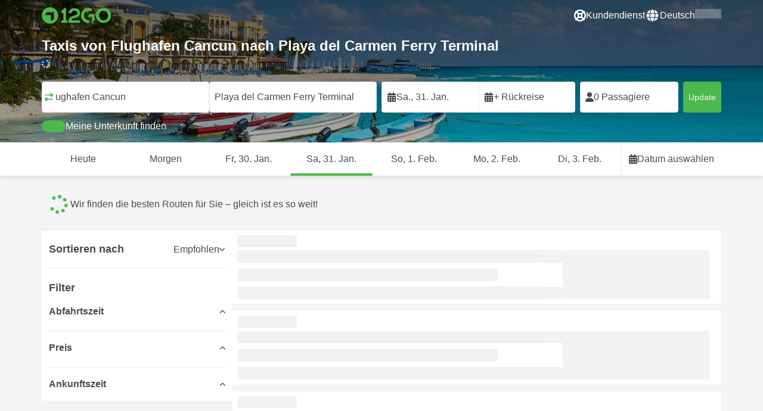

--- FILE ---
content_type: text/html; charset=UTF-8
request_url: https://12go.asia/de/taxi/cancun-airport/playa-del-carmen-ferry-terminal
body_size: 1844
content:
<!DOCTYPE html>
<html lang="en">
<head>
    <meta charset="utf-8">
    <meta name="viewport" content="width=device-width, initial-scale=1">
    <title></title>
    <style>
        body {
            font-family: "Arial";
        }
    </style>
    <script type="text/javascript">
    window.awsWafCookieDomainList = [];
    window.gokuProps = {
"key":"AQIDAHjcYu/GjX+QlghicBgQ/7bFaQZ+m5FKCMDnO+vTbNg96AHU6rdAyl4byYOwL+CBcdkXAAAAfjB8BgkqhkiG9w0BBwagbzBtAgEAMGgGCSqGSIb3DQEHATAeBglghkgBZQMEAS4wEQQM1LDOK2eVI1yxnXBYAgEQgDtJ+hWm453K4s77LF6nA2sdOX2fisal95/GbeoDZaT9dgfs/jUVkybAm0SWwcLd81+vI3uu5H6v3HVAgA==",
          "iv":"CgAFKBBn3wAAAhcw",
          "context":"ZnXgn50/EBOzr+O+EXKyfzb/bK8sANf+NwGVUUdZ7qeOsX/Su1rXZORfaJBR3gziPB01UBzFirNbPrxel0K3L+UHsM6NeWa3qh8Q8PeVufwsSZGL6bjNikcLXFbLUJIRo47/9kTbKdRPTo+o8daS/nLwoCmYBcW6t8gjye7vKY1P8Sx1Wq1czYQWgqRw+3G0sXM8+WtjM5eA1zgCdYh/+zUTvW8BFh0FY2uzAXwT/QYLC8MvCc1leDv/Bt2MTo3lbq8LzO0xQHII9b0BP5Zpj7A/faSKuVtTlBCo2x7HjE6j8yeywB7kVh/ukJpEDtlVlDE4Yj+QttCTknWwe8r3TCLCULgZHCIbPecfAVgi"
};
    </script>
    <script src="https://2f9f4c1440ea.430874dc.ap-southeast-1.token.awswaf.com/2f9f4c1440ea/ea273244be9d/df03f2a08b93/challenge.js"></script>
</head>
<body>
    <div id="challenge-container"></div>
    <script type="text/javascript">
        AwsWafIntegration.saveReferrer();
        AwsWafIntegration.checkForceRefresh().then((forceRefresh) => {
            if (forceRefresh) {
                AwsWafIntegration.forceRefreshToken().then(() => {
                    window.location.reload(true);
                });
            } else {
                AwsWafIntegration.getToken().then(() => {
                    window.location.reload(true);
                });
            }
        });
    </script>
    <noscript>
        <h1>JavaScript is disabled</h1>
        In order to continue, we need to verify that you're not a robot.
        This requires JavaScript. Enable JavaScript and then reload the page.
    </noscript>
</body>
</html>

--- FILE ---
content_type: text/html;charset=utf-8
request_url: https://12go.asia/de/taxi/cancun-airport/playa-del-carmen-ferry-terminal
body_size: 149847
content:
<!DOCTYPE html><html  lang="de" dir="ltr"><head><meta charset="utf-8">
<meta name="viewport" content="width=device-width, initial-scale=1">
<title>Taxis von Flughafen Cancun nach Playa del Carmen Ferry Terminal ab MXN 1,206 Jan. 2026</title>
<link rel="preconnect" href="https://cdn5.onetwogo.com">
<link rel="preconnect" href="https://cdn1.onetwogo.com">
<link rel="preconnect" href="https://i.12go.com">
<link rel="preconnect" href="https://img.12go.com">
<link rel="preconnect" href="https://data.12go.com">
<link rel="preconnect" href="https://www.googletagmanager.com">
<link rel="preconnect" href="https://accounts.google.com">
<style type="text/css">:root {
    --old-logo-12go: url("data:image/svg+xml,%3Csvg width='64' height='45' viewBox='0 0 64 45' fill='none' xmlns='http://www.w3.org/2000/svg'%3E%3Cpath d='M52.5435 21.9047H39.5411L39.5009 27.2451C39.5009 27.2451 43.0975 27.2298 44.7506 27.3481C43.4612 28.6853 41.6688 29.5834 40.0464 29.8165C37.0946 30.2402 34.6256 29.2343 32.6254 26.9978L28.1905 31.0212C28.6016 31.6297 29.0844 32.0767 29.5719 32.5281C29.8504 32.786 30.1305 33.0453 30.3997 33.337H24.2987C24.7048 32.9703 25.0942 32.6198 25.4718 32.28C26.292 31.5419 27.0562 30.8541 27.8138 30.1597C28.3266 29.6897 28.8467 29.2274 29.3668 28.7652C31.1486 27.1817 32.9302 25.5983 34.4154 23.7022C36.5479 20.9806 37.6519 17.9631 37.2492 14.4793C36.8466 10.9956 35.3317 8.20762 32.2452 6.37345C29.6157 4.81855 26.7771 4.51561 23.8512 5.02208C21.4347 5.41946 19.2489 6.69505 17.7113 8.60522V17.272C17.9649 17.272 18.209 17.2735 18.4467 17.275C18.904 17.2778 19.3378 17.2805 19.7705 17.272C20.2086 17.2602 21.2477 17.2945 21.2477 17.2945C21.2477 17.2945 21.3197 16.0058 21.3657 15.4354C21.4401 14.5681 21.7542 13.7894 22.1923 13.0522C23.2786 11.2062 25.3378 10.3909 27.6509 10.8843C29.4858 11.2748 30.7976 12.838 31.0361 14.9077C31.3006 17.1963 30.5933 19.1736 28.9769 20.7616C27.3296 22.379 25.6439 23.9571 23.9583 25.5352C23.2636 26.1855 22.5689 26.8359 21.877 27.4889C20.9303 28.3826 19.9821 29.2743 19.0644 30.1371C18.6006 30.5732 18.1447 31.002 17.7007 31.42V39.2406H37.2929V33.7689L38.9649 33.7381C38.9649 33.7381 38.9165 35.3238 38.9649 36.1048C46.7885 36.5332 53.6121 28.5811 52.5435 21.9047Z' fill='%234DB84D'/%3E%3Cpath d='M10.1179 0.0568002C10.1179 0.0568002 9.72233 3.97365 7.55682 6.6397C5.8034 8.78983 2.67323 9.95304 0 10.2169V15.8697H8.50143C8.50143 15.8697 8.56637 42.6983 8.58054 44.2828H16.2058V0L10.1179 0.0568002Z' fill='%234DB84D'/%3E%3Cpath d='M60.9044 14.8047C58.2359 12.2842 53.0123 11.8463 50.8869 12.9113C51.6657 13.9829 52.4092 15.4293 53.0629 16.7009C53.1663 16.902 53.2678 17.0995 53.3665 17.2897C57.0269 17.053 59.1522 19.3014 59.1522 21.8941C59.1522 24.9932 57.263 27.1114 53.2579 26.9729C52.5825 28.4071 51.8008 29.8449 50.6756 31.201C54.5048 32.9949 59.8701 31.6471 62.456 27.5847C65.0217 23.5614 64.3121 18.0222 60.9044 14.8047Z' fill='%234DB84D'/%3E%3Cpath d='M51.8988 17.7063H45.3917C43.8296 15.4237 41.6806 14.2131 38.7252 14.3374C38.43 12.2014 37.3791 10.2158 36.1488 8.53309C41.3323 6.73205 50.0639 10.3649 51.8988 17.7063Z' fill='%234DB84D'/%3E%3C/svg%3E%0A");
    --logo-12go: url('data:image/svg+xml,%3Csvg%20width%3D%22118%22%20height%3D%2228%22%20viewBox%3D%220%200%20118%2028%22%20fill%3D%22none%22%20xmlns%3D%22http%3A%2F%2Fwww.w3.org%2F2000%2Fsvg%22%3E%3Cg%20clip-path%3D%22url(%23clip0_2144_2235)%22%3E%3Cpath%20d%3D%22M41.1739%2021.8928V1.75064C41.1739%201.61064%2041.0603%201.49609%2040.9215%201.49609H37.2775C37.1437%201.49609%2037.0377%201.603%2037.0251%201.73791C36.8737%203.71573%2035.4453%205.32955%2033.5703%205.74955C33.4542%205.775%2033.3684%205.87682%2033.3684%205.999V9.64409C33.3684%209.78409%2033.4819%209.89864%2033.6207%209.89864H36.2579C36.3967%209.89864%2036.5103%2010.0132%2036.5103%2010.1532V21.8954C36.5103%2022.0354%2036.3967%2022.1499%2036.2579%2022.1499H33.5652C33.4264%2022.1499%2033.3129%2022.2645%2033.3129%2022.4045V26.2175C33.3129%2026.3575%2033.4264%2026.4721%2033.5652%2026.4721H43.1575C43.2963%2026.4721%2043.4098%2026.3575%2043.4098%2026.2175V22.4045C43.4098%2022.2645%2043.2963%2022.1499%2043.1575%2022.1499H41.4237C41.2849%2022.1499%2041.1714%2022.0354%2041.1714%2021.8954L41.1739%2021.8928Z%22%20fill%3D%22%234CB748%22%2F%3E%3Cpath%20d%3D%22M55.4975%2018.2863L56.9132%2017.8918C60.2923%2016.9474%2064.9206%2015.6518%2064.9206%209.84052C64.9206%204.70888%2061.3194%201.52197%2055.5227%201.52197C49.726%201.52197%2046.0592%204.59943%2045.5999%209.63179C45.5873%209.77943%2045.7059%209.90924%2045.8523%209.90924L50.0793%209.90415C50.203%209.90415%2050.3039%209.81252%2050.3266%209.69034C50.7455%207.28488%2052.5777%205.83397%2055.3158%205.83397C58.2129%205.83397%2060.2368%207.48088%2060.2368%209.84052C60.2368%2012.4878%2057.8268%2013.2234%2054.7757%2014.1576L53.7663%2014.4682C50.2534%2015.5474%2045.4409%2017.0238%2045.4409%2022.9292V26.2154C45.4409%2026.3554%2045.5545%2026.47%2045.6933%2026.47H64.59C64.7288%2026.47%2064.8424%2026.3554%2064.8424%2026.2154V22.4558C64.8424%2022.3158%2064.7288%2022.2012%2064.59%2022.2012H50.4351C50.2736%2022.2012%2050.1525%2022.0485%2050.1878%2021.8882C50.6774%2019.6278%2053.2313%2018.9176%2055.4975%2018.2863Z%22%20fill%3D%22%234CB748%22%2F%3E%3Cpath%20d%3D%22M104.592%201.26794C97.3294%201.26794%2091.8531%206.81958%2091.8531%2014.181V14.2141C91.8531%2017.4265%2093.1503%2020.5981%2095.4114%2022.917C97.7912%2025.3581%20101.039%2026.7021%20104.559%2026.7021C111.739%2026.7021%20117.362%2021.1149%20117.362%2013.985C117.362%206.85522%20111.752%201.26794%20104.592%201.26794ZM112.269%2014.0181C112.269%2018.017%20109.422%2022.1534%20104.658%2022.1534C100.264%2022.1534%2096.9483%2018.6407%2096.9483%2013.985V13.9519C96.9483%2010.0065%2099.6385%205.81413%20104.625%205.81413C109.612%205.81413%20112.269%209.98358%20112.269%2014.0156V14.0181Z%22%20fill%3D%22%234CB748%22%2F%3E%3Cpath%20d%3D%22M89.3475%2011.842H80.7395C80.6512%2011.842%2080.5704%2011.8879%2080.525%2011.9642L78.0544%2016.0395C77.9509%2016.21%2078.0721%2016.4264%2078.2689%2016.4264H84.8101C84.9489%2016.4264%2085.0625%2016.541%2085.0625%2016.681L85.0549%2024.6253C85.0549%2024.8264%2085.2744%2024.9486%2085.441%2024.8417L89.4813%2022.2784C89.5545%2022.2326%2089.5999%2022.1511%2089.5999%2022.062V12.0966C89.5999%2011.9566%2089.4863%2011.842%2089.3475%2011.842Z%22%20fill%3D%22%234CB748%22%2F%3E%3Cpath%20d%3D%22M85.7876%203.03099C83.8773%201.91099%2081.6363%201.26953%2079.2136%201.26953C71.9507%201.26953%2066.4745%206.82117%2066.4745%2014.1826V14.2157C66.4745%2017.4281%2067.7716%2020.5997%2070.0328%2022.9186C73.5784%2026.5535%2077.9216%2026.8183%2080.208%2026.6579C80.3392%2026.6477%2080.4401%2026.5357%2080.4401%2026.4033V22.3688C80.4401%2022.2161%2080.3089%2022.1015%2080.16%2022.1168C76.0011%2022.5317%2071.5696%2019.4797%2071.5696%2013.9841V13.951C71.5696%2010.0055%2074.2598%205.81571%2079.2465%205.81571C80.8212%205.81571%2082.1839%206.2688%2083.3095%207.01717C83.4281%207.09608%2083.5896%207.06553%2083.6653%206.94335L85.8734%203.38735C85.9491%203.26517%2085.9113%203.10226%2085.7876%203.03099Z%22%20fill%3D%22%234CB748%22%2F%3E%3Cpath%20fill-rule%3D%22evenodd%22%20clip-rule%3D%22evenodd%22%20d%3D%22M13.8798%200C21.5454%200%2027.7597%206.26801%2027.7597%2014C27.7597%2021.732%2021.5454%2028%2013.8798%2028C6.21421%2028%200%2021.732%200%2014C0%206.26801%206.21421%200%2013.8798%200ZM20.5571%2020.263V8.17969H8.75167L5.86719%2013.1331H15.6411L15.6335%2023.2997L20.5571%2020.263Z%22%20fill%3D%22%234CB748%22%2F%3E%3C%2Fg%3E%3Cdefs%3E%3CclipPath%20id%3D%22clip0_2144_2235%22%3E%3Crect%20width%3D%22117.6%22%20height%3D%2228%22%20fill%3D%22white%22%2F%3E%3C%2FclipPath%3E%3C%2Fdefs%3E%3C%2Fsvg%3E');
   
    --border-radius-base: 4px;
    --header-height: 52px;
    --header-background: var(--black);
    --header-background-alpha: linear-gradient(180deg, rgba(0, 0, 0, 0.8) 0%, rgba(0, 0, 0, 0) 100%);
    --header-color: #fff;

    --brand-primary: #4DB84D;
    --brand-primary-black: #073D07;
    --brand-primary-darker: #3a8a3a;
    --brand-primary-lighter: #9dce9d;
    --brand-primary-murk: #178743;
    --brand-primary-murkest: #126a36;
    --brand-primary-faded: #edf8ed;

    --brand-promotion: #BE4CBE;
    --brand-promotion-darker: #8F398F;
    --brand-promotion-light: #EAD2EA;
    --brand-promotion-lighter: #D29ED2;
    --brand-promotion-faded: #F9EDF9;

    --brand-urgent: #F66F1B;
    --brand-urgent-faded: #FEF1E8;

    --brand-highlight: #0DA1E0;
    --brand-highlight-faded: #E2F4FB;

    --brand-white: #FFF;
    --brand-white-shaded: #7e7e7e;

    --brand-navy: #1C2B39 ;
    
    --brand-black: #4b4b4b;
    --brand-black-darker: #404040;
    --brand-black-faded: rgba(75, 75, 75, 0.5);

    --white: #fff;

    --black: #323232;
    --black-faded: rgba(50, 50, 50, 0.5);

    --brand-gray: #eaeaea;
    --brand-gray-black: #7c7b7b;
    --brand-gray-dark: #808184;
    --brand-gray-darker: #A0A0A0;
    --brand-gray-lighter: #f4f4f4;
    --brand-gray-icon: #DCDCE5;

    --brand-attention: #FF9900;
    --brand-attention-black: #3D2C07;
    --brand-attention-darker: #58461F;
    --brand-attention-lighter: #F4D287;
    --brand-attention-faded: #FFEFCB;
    --brand-attention-darker: #58461F;

    --brand-warning: #CFD441;
    --brand-warning-black: #3B3D07;
    --brand-warning-darker: #686A20;
    --brand-warning-lighter: #E7E9A0;
    --brand-warning-faded: #F9FAE8;

    --brand-danger: #B84D4D;
    --brand-danger-black: #3D0707;
    --brand-danger-darker: #A64545;
    --brand-danger-lighter: #CE9D9D;
    --brand-danger-faded: #F6EAEA;

    --brand-info: #4D94B8;
    --brand-info-black: #072B3D;
    --brand-info-darker: #366881;
    --brand-info-lighter: #94BFD4;
    --brand-info-faded: #EAF2F6;

    --brand-paypal: #0da1e0;
    --brand-paypal-lighter: #15b0f1;

    --brand-google-paybutton: #000;

    --btn-contained-color: var(--brand-primary);
    --btn-contained-bg: var(--white);
    --btn-contained-bg-dark: transparent;
    --btn-contained-bg-darker: transparent;
    --btn-contained-border: transparent;
    --btn-contained-border-dark: transparent;
    --btn-contained-border-darker: transparent;

    --btn-default-color: var(--brand-black);
    --btn-default-bg: var(--white);
    --btn-default-bg-dark: var(--brand-gray-lighter);
    --btn-default-bg-darker: var(--brand-gray-lighter);
    --btn-default-border: var(--brand-gray);
    --btn-default-border-dark: var(--brand-gray);
    --btn-default-border-darker: var(--brand-gray-darker);

    --btn-secondary-color: var(--brand-black);
    --btn-secondary-bg: var(--brand-gray-lighter);
    --btn-secondary-bg-dark: var(--brand-gray);
    --btn-secondary-bg-darker: var(--brand-gray);
    --btn-secondary-border: transparent;
    --btn-secondary-border-dark: transparent;
    --btn-secondary-border-darker: transparent;

    --btn-primary-color: var(--brand-primary-faded);
    --btn-primary-bg: var(--brand-primary);
    --btn-primary-bg-dark: var(--brand-primary-darker);
    --btn-primary-bg-darker: var(--brand-primary-darker);
    --btn-primary-border: transparent;
    --btn-primary-border-dark: transparent;
    --btn-primary-border-darker: transparent;

    --btn-success-color: var(--brand-primary);
    --btn-success-bg: var(--brand-primary-faded);
    --btn-success-bg-dark: var(--brand-primary-lighter);
    --btn-success-bg-darker: var(--brand-lighter);
    --btn-success-border: var(--brand-primary-lighter);
    --btn-success-border-dark: var(--brand-primary);
    --btn-success-border-darker: var(--brand-primary);

    --btn-info-color: var(--brand-info-faded);
    --btn-info-bg: var(--brand-info);
    --btn-info-bg-dark: var(--brand-info-darker);
    --btn-info-bg-darker: var(--brand-darker);
    --btn-info-border: transparent;
    --btn-info-border-dark: transparent;
    --btn-info-border-darker: transparent;

    --btn-warning-color: var(--brand-warning-darker);
    --btn-warning-bg: var(--brand-warning-faded);
    --btn-warning-bg-dark: var(--brand-warning-lighter);
    --btn-warning-bg-darker: var(--brand-warning-lighter);
    --btn-warning-border: var(--brand-warning-lighter);
    --btn-warning-border-dark: var(--brand-warning);
    --btn-warning-border-darker: var(--brand-warning);

    --btn-danger-color: var(--brand-danger-faded);
    --btn-danger-bg: var(--brand-danger);
    --btn-danger-bg-dark: var(--brand-danger-darker);
    --btn-danger-bg-darker: var(--brand-danger-darker);
    --btn-danger-border: transparent;
    --btn-danger-border-dark: transparent;
    --btn-danger-border-darker: transparent;

    --btn-danger-ghost-color: var(--brand-danger-darker);
    --btn-danger-ghost-bg: transparent;
    --btn-danger-ghost-bg-dark: var(--brand-gray-lighter);
    --btn-danger-ghost-bg-darker: transparent;
    --btn-danger-ghost-border: transparent;
    --btn-danger-ghost-border-dark: transparent;
    --btn-danger-ghost-border-darker: transparent;

    --state-default-text: var(--brand-black);
    --state-default-bg: var(--brand-gray-lighter);
    --state-default-border: var(--brand-gray);

    --state-success-text: var(--brand-primary-black);
    --state-success-bg: var(--brand-primary-faded);
    --state-success-border: var(--brand-primary-lighter);

    --state-info-text: var(--brand-info-black);
    --state-info-bg:  var(--brand-info-faded);
    --state-info-border:  var(--brand-info-lighter);

    --state-warning-text: var(--brand-warning-black);
    --state-warning-bg: var(--brand-warning-faded);
    --state-warning-border: var(--brand-warning-lighter);

    --state-danger-text: var(--brand-danger-black);
    --state-danger-bg: var(--brand-danger-faded);
    --state-danger-border: var(--brand-danger-lighter);

    --alert-success-bg: var(--state-success-bg);
    --alert-success-text: var(--state-success-text);
    --alert-success-border: var(--state-success-border);

    --alert-info-bg: var(--state-info-bg);
    --alert-info-text: var(--state-info-text);
    --alert-info-border: var(--state-info-border);

    --alert-warning-bg: var(--state-warning-bg);
    --alert-warning-text: var(--state-warning-text);
    --alert-warning-border: var(--state-warning-border);

    --alert-danger-bg: var(--state-danger-bg);
    --alert-danger-text: var(--state-danger-text);
    --alert-danger-border: var(--state-danger-border);

    --alert-basic-bg: var(--state-default-bg);
    --alert-basic-text: var(--state-default-text);
    --alert-basic-border: var(--state-default-border);

    --body-bg: #f4f4f4;
    --text-color: var(--brand-black);
    --text-faded-color: var(--brand-gray-black);
    --link-color: var(--brand-primary);
    --link-hover-color: var(--brand-primary-darker);

    --box-shadow-base: 0px 5px 8px rgba(0, 0, 0, 0.04);
    --box-shadow-2: var(--box-shadow-base), 0px 1px 3px rgba(75, 75, 75, 0.2), 0px 3px 6px 0px rgba(75, 75, 75, 0.2);

    --box-shadow-trip: var(--box-shadow-base);
    --box-shadow-trip-hover: var(--box-shadow-2);

    --loader-color: var(--brand-primary);
    
    --font-family-base: system, -apple-system, BlinkMacSystemFont, "Segoe UI", "Roboto", "Oxygen", "Ubuntu", "Cantarell", "Fira Sans", "Droid Sans", "Helvetica Neue", sans-serif;
}
</style>
<meta name="application-name" content="12Go">
<meta name="apple-mobile-web-app-title" content="12Go">
<meta httpEquiv="X-UA-Compatible" content="IE=edge,chrome=1">
<meta name="theme-color" content="#35aa47">
<meta name="msapplication-config" content="//cdn1.onetwogo.com/images/browserconfig.xml">
<meta name="msapplication-TileImage" content="//cdn1.onetwogo.com/images/mstile-144x144.png">
<meta name="msapplication-TileColor" content="#35aa47">
<meta name="author" content="12go">
<meta name="baidu-site-verification" content="code-iOGhqYqv3M">
<meta name="msvalidate.01" content="3B6903ED1DA495ABAA3E692A268DFFC7">
<meta name="msvalidate.01" content="CD1EFED6C760B90264AAED2588D40C06">
<meta property="og:type" content="website">
<link rel="mask-icon" href="//cdn1.onetwogo.com/images/safari-pinned-tab.svg" color="#006f00">
<link rel="manifest" href="/de/manifest.webmanifest">
<link rel="apple-touch-icon" href="//cdn1.onetwogo.com/images/apple-touch-icon.png">
<link rel="icon" type="image/png" href="//cdn1.onetwogo.com/images/favicon-16x16.png" sizes="16x16">
<link rel="icon" type="image/png" href="//cdn1.onetwogo.com/images/favicon-32x32.png" sizes="32x32">
<link rel="icon" type="image/png" href="//cdn1.onetwogo.com/images/favicon-96x96.png" sizes="96x96">
<link rel="apple-touch-icon-precomposed" href="//cdn1.onetwogo.com/images/apple-touch-icon-precomposed.png">
<link rel="apple-touch-icon" sizes="152x152" href="//cdn1.onetwogo.com/images/apple-touch-icon-152x152.png">
<link rel="apple-touch-icon" sizes="144x144" href="//cdn1.onetwogo.com/images/apple-touch-icon-144x144.png">
<link rel="apple-touch-icon" sizes="120x120" href="//cdn1.onetwogo.com/images/apple-touch-icon-120x120.png">
<link rel="apple-touch-icon" sizes="114x114" href="//cdn1.onetwogo.com/images/apple-touch-icon-114x114.png">
<link rel="apple-touch-icon" sizes="76x76" href="//cdn1.onetwogo.com/images/apple-touch-icon-76x76.png">
<link rel="apple-touch-icon" sizes="72x72" href="//cdn1.onetwogo.com/images/apple-touch-icon-72x72.png">
<link rel="apple-touch-icon" sizes="60x60" href="//cdn1.onetwogo.com/images/apple-touch-icon-60x60.png">
<link rel="apple-touch-icon" sizes="57x57" href="//cdn1.onetwogo.com/images/apple-touch-icon-57x57.png">
<link rel="shortcut icon" href="//cdn1.onetwogo.com/images/favicon.ico">
<link rel="image_src" href="/images/12go_logo.png">
<link rel="alternate" type="application/rss+xml" title="Transit in " href="https://12go.asia/rss.xml">
<meta property="og:title" content="Taxis von Flughafen Cancun nach Playa del Carmen Ferry Terminal ab MXN 1,206 Jan. 2026">
<meta name="description" content="Buche die besten Angebote für den Taxitransfer🚕 von Flughafen Cancun nach Playa del Carmen Ferry Terminal nur auf 12Go">
<meta name="robots" content="index,follow">
<meta property="og:image" content="https://i.12go.co/images/upload-media/4352.jpeg">
<meta property="og:image:width" content="2400">
<meta property="og:image:height" content="1601">
<meta property="og:image:type" content="image/jpeg">
<link rel="canonical" href="https://12go.asia/de/taxi/cancun/playa-del-carmen">
<link rel="alternate" href="https://12go.asia/ar/taxi/cancun/playa-del-carmen" title="العربية" hreflang="ar">
<link rel="alternate" href="https://12go.asia/cn/taxi/cancun/playa-del-carmen" title="简体中文" hreflang="zh-Hans">
<link rel="alternate" href="https://12go.asia/de/taxi/cancun/playa-del-carmen" title="Deutsch" hreflang="de">
<link rel="alternate" href="https://12go.asia/el/taxi/cancun/playa-del-carmen" title="Ελληνικά" hreflang="el">
<link rel="alternate" href="https://12go.asia/en/taxi/cancun/playa-del-carmen" title="English" hreflang="en">
<link rel="alternate" href="https://12go.asia/es/taxi/cancun/playa-del-carmen" title="Español" hreflang="es">
<link rel="alternate" href="https://12go.asia/fa/taxi/cancun/playa-del-carmen" title="فارسی" hreflang="fa">
<link rel="alternate" href="https://12go.asia/fr/taxi/cancun/playa-del-carmen" title="Français" hreflang="fr">
<link rel="alternate" href="https://12go.asia/hr/taxi/cancun/playa-del-carmen" title="Hrvatski" hreflang="hr">
<link rel="alternate" href="https://12go.asia/in/taxi/cancun/playa-del-carmen" title="Indonesia" hreflang="id">
<link rel="alternate" href="https://12go.asia/it/taxi/cancun/playa-del-carmen" title="Italiano" hreflang="it">
<link rel="alternate" href="https://12go.asia/jp/taxi/cancun/playa-del-carmen" title="日本語" hreflang="ja">
<link rel="alternate" href="https://12go.asia/ko/taxi/cancun/playa-del-carmen" title="한국어" hreflang="ko">
<link rel="alternate" href="https://12go.asia/ms/taxi/cancun/playa-del-carmen" title="Melayu" hreflang="ms">
<link rel="alternate" href="https://12go.asia/nl/taxi/cancun/playa-del-carmen" title="Nederlands" hreflang="nl">
<link rel="alternate" href="https://12go.asia/pl/taxi/cancun/playa-del-carmen" title="Polski" hreflang="pl">
<link rel="alternate" href="https://12go.asia/pt/taxi/cancun/playa-del-carmen" title="Português" hreflang="pt">
<link rel="alternate" href="https://12go.asia/ru/taxi/cancun/playa-del-carmen" title="Русский" hreflang="ru">
<link rel="alternate" href="https://12go.asia/sv/taxi/cancun/playa-del-carmen" title="Svenska" hreflang="sv">
<link rel="alternate" href="https://12go.asia/th/taxi/cancun/playa-del-carmen" title="ภาษาไทย" hreflang="th">
<link rel="alternate" href="https://12go.asia/tr/taxi/cancun/playa-del-carmen" title="Türkçe" hreflang="tr">
<link rel="alternate" href="https://12go.asia/uk/taxi/cancun/playa-del-carmen" title="Українська" hreflang="uk">
<link rel="alternate" href="https://12go.asia/vi/taxi/cancun/playa-del-carmen" title="Tiếng Việt" hreflang="vi">
<link rel="alternate" href="https://12go.asia/zh/taxi/cancun/playa-del-carmen" title="繁體中文" hreflang="zh-Hant">
<style>:host,:root{--fa-font-solid:normal 900 1em/1 "Font Awesome 6 Solid";--fa-font-regular:normal 400 1em/1 "Font Awesome 6 Regular";--fa-font-light:normal 300 1em/1 "Font Awesome 6 Light";--fa-font-thin:normal 100 1em/1 "Font Awesome 6 Thin";--fa-font-duotone:normal 900 1em/1 "Font Awesome 6 Duotone";--fa-font-sharp-solid:normal 900 1em/1 "Font Awesome 6 Sharp";--fa-font-sharp-regular:normal 400 1em/1 "Font Awesome 6 Sharp";--fa-font-sharp-light:normal 300 1em/1 "Font Awesome 6 Sharp";--fa-font-sharp-thin:normal 100 1em/1 "Font Awesome 6 Sharp";--fa-font-brands:normal 400 1em/1 "Font Awesome 6 Brands"}svg:not(:host).svg-inline--fa,svg:not(:root).svg-inline--fa{box-sizing:content-box;overflow:visible}.svg-inline--fa{display:var(--fa-display,inline-block);height:1em;overflow:visible;vertical-align:-.125em}.svg-inline--fa.fa-2xs{vertical-align:.1em}.svg-inline--fa.fa-xs{vertical-align:0}.svg-inline--fa.fa-sm{vertical-align:-.07143em}.svg-inline--fa.fa-lg{vertical-align:-.2em}.svg-inline--fa.fa-xl{vertical-align:-.25em}.svg-inline--fa.fa-2xl{vertical-align:-.3125em}.svg-inline--fa.fa-pull-left{margin-right:var(--fa-pull-margin,.3em);width:auto}.svg-inline--fa.fa-pull-right{margin-left:var(--fa-pull-margin,.3em);width:auto}.svg-inline--fa.fa-li{top:.25em;width:var(--fa-li-width,2em)}.svg-inline--fa.fa-fw{width:var(--fa-fw-width,1.25em)}.fa-layers svg.svg-inline--fa{bottom:0;left:0;margin:auto;position:absolute;right:0;top:0}.fa-layers-counter,.fa-layers-text{display:inline-block;position:absolute;text-align:center}.fa-layers{display:inline-block;height:1em;position:relative;text-align:center;vertical-align:-.125em;width:1em}.fa-layers svg.svg-inline--fa{transform-origin:center center}.fa-layers-text{left:50%;top:50%;transform:translate(-50%,-50%);transform-origin:center center}.fa-layers-counter{background-color:var(--fa-counter-background-color,#ff253a);border-radius:var(--fa-counter-border-radius,1em);box-sizing:border-box;color:var(--fa-inverse,#fff);line-height:var(--fa-counter-line-height,1);max-width:var(--fa-counter-max-width,5em);min-width:var(--fa-counter-min-width,1.5em);overflow:hidden;padding:var(--fa-counter-padding,.25em .5em);right:var(--fa-right,0);text-overflow:ellipsis;top:var(--fa-top,0);transform:scale(var(--fa-counter-scale,.25));transform-origin:top right}.fa-layers-bottom-right{bottom:var(--fa-bottom,0);right:var(--fa-right,0);top:auto;transform:scale(var(--fa-layers-scale,.25));transform-origin:bottom right}.fa-layers-bottom-left{bottom:var(--fa-bottom,0);left:var(--fa-left,0);right:auto;top:auto;transform:scale(var(--fa-layers-scale,.25));transform-origin:bottom left}.fa-layers-top-right{right:var(--fa-right,0);top:var(--fa-top,0);transform:scale(var(--fa-layers-scale,.25));transform-origin:top right}.fa-layers-top-left{left:var(--fa-left,0);right:auto;top:var(--fa-top,0);transform:scale(var(--fa-layers-scale,.25));transform-origin:top left}.fa-1x{font-size:1em}.fa-2x{font-size:2em}.fa-3x{font-size:3em}.fa-4x{font-size:4em}.fa-5x{font-size:5em}.fa-6x{font-size:6em}.fa-7x{font-size:7em}.fa-8x{font-size:8em}.fa-9x{font-size:9em}.fa-10x{font-size:10em}.fa-2xs{font-size:.625em;line-height:.1em;vertical-align:.225em}.fa-xs{font-size:.75em;line-height:.08333em;vertical-align:.125em}.fa-sm{font-size:.875em;line-height:.07143em;vertical-align:.05357em}.fa-lg{font-size:1.25em;line-height:.05em;vertical-align:-.075em}.fa-xl{font-size:1.5em;line-height:.04167em;vertical-align:-.125em}.fa-2xl{font-size:2em;line-height:.03125em;vertical-align:-.1875em}.fa-fw{text-align:center;width:1.25em}.fa-ul{list-style-type:none;margin-left:var(--fa-li-margin,2.5em);padding-left:0}.fa-ul>li{position:relative}.fa-li{left:calc(var(--fa-li-width, 2em)*-1);line-height:inherit;position:absolute;text-align:center;width:var(--fa-li-width,2em)}.fa-border{border-color:var(--fa-border-color,#eee);border-radius:var(--fa-border-radius,.1em);border-style:var(--fa-border-style,solid);border-width:var(--fa-border-width,.08em);padding:var(--fa-border-padding,.2em .25em .15em)}.fa-pull-left{float:left;margin-right:var(--fa-pull-margin,.3em)}.fa-pull-right{float:right;margin-left:var(--fa-pull-margin,.3em)}.fa-beat{animation-delay:var(--fa-animation-delay,0s);animation-direction:var(--fa-animation-direction,normal);animation-duration:var(--fa-animation-duration,1s);animation-iteration-count:var(--fa-animation-iteration-count,infinite);animation-name:fa-beat;animation-timing-function:var(--fa-animation-timing,ease-in-out)}.fa-bounce{animation-delay:var(--fa-animation-delay,0s);animation-direction:var(--fa-animation-direction,normal);animation-duration:var(--fa-animation-duration,1s);animation-iteration-count:var(--fa-animation-iteration-count,infinite);animation-name:fa-bounce;animation-timing-function:var(--fa-animation-timing,cubic-bezier(.28,.84,.42,1))}.fa-fade{animation-iteration-count:var(--fa-animation-iteration-count,infinite);animation-name:fa-fade;animation-timing-function:var(--fa-animation-timing,cubic-bezier(.4,0,.6,1))}.fa-beat-fade,.fa-fade{animation-delay:var(--fa-animation-delay,0s);animation-direction:var(--fa-animation-direction,normal);animation-duration:var(--fa-animation-duration,1s)}.fa-beat-fade{animation-iteration-count:var(--fa-animation-iteration-count,infinite);animation-name:fa-beat-fade;animation-timing-function:var(--fa-animation-timing,cubic-bezier(.4,0,.6,1))}.fa-flip{animation-delay:var(--fa-animation-delay,0s);animation-direction:var(--fa-animation-direction,normal);animation-duration:var(--fa-animation-duration,1s);animation-iteration-count:var(--fa-animation-iteration-count,infinite);animation-name:fa-flip;animation-timing-function:var(--fa-animation-timing,ease-in-out)}.fa-shake{animation-duration:var(--fa-animation-duration,1s);animation-iteration-count:var(--fa-animation-iteration-count,infinite);animation-name:fa-shake;animation-timing-function:var(--fa-animation-timing,linear)}.fa-shake,.fa-spin{animation-delay:var(--fa-animation-delay,0s);animation-direction:var(--fa-animation-direction,normal)}.fa-spin{animation-duration:var(--fa-animation-duration,2s);animation-iteration-count:var(--fa-animation-iteration-count,infinite);animation-name:fa-spin;animation-timing-function:var(--fa-animation-timing,linear)}.fa-spin-reverse{--fa-animation-direction:reverse}.fa-pulse,.fa-spin-pulse{animation-direction:var(--fa-animation-direction,normal);animation-duration:var(--fa-animation-duration,1s);animation-iteration-count:var(--fa-animation-iteration-count,infinite);animation-name:fa-spin;animation-timing-function:var(--fa-animation-timing,steps(8))}@media (prefers-reduced-motion:reduce){.fa-beat,.fa-beat-fade,.fa-bounce,.fa-fade,.fa-flip,.fa-pulse,.fa-shake,.fa-spin,.fa-spin-pulse{animation-delay:-1ms;animation-duration:1ms;animation-iteration-count:1;transition-delay:0s;transition-duration:0s}}@keyframes fa-beat{0%,90%{transform:scale(1)}45%{transform:scale(var(--fa-beat-scale,1.25))}}@keyframes fa-bounce{0%{transform:scale(1) translateY(0)}10%{transform:scale(var(--fa-bounce-start-scale-x,1.1),var(--fa-bounce-start-scale-y,.9)) translateY(0)}30%{transform:scale(var(--fa-bounce-jump-scale-x,.9),var(--fa-bounce-jump-scale-y,1.1)) translateY(var(--fa-bounce-height,-.5em))}50%{transform:scale(var(--fa-bounce-land-scale-x,1.05),var(--fa-bounce-land-scale-y,.95)) translateY(0)}57%{transform:scale(1) translateY(var(--fa-bounce-rebound,-.125em))}64%{transform:scale(1) translateY(0)}to{transform:scale(1) translateY(0)}}@keyframes fa-fade{50%{opacity:var(--fa-fade-opacity,.4)}}@keyframes fa-beat-fade{0%,to{opacity:var(--fa-beat-fade-opacity,.4);transform:scale(1)}50%{opacity:1;transform:scale(var(--fa-beat-fade-scale,1.125))}}@keyframes fa-flip{50%{transform:rotate3d(var(--fa-flip-x,0),var(--fa-flip-y,1),var(--fa-flip-z,0),var(--fa-flip-angle,-180deg))}}@keyframes fa-shake{0%{transform:rotate(-15deg)}4%{transform:rotate(15deg)}24%,8%{transform:rotate(-18deg)}12%,28%{transform:rotate(18deg)}16%{transform:rotate(-22deg)}20%{transform:rotate(22deg)}32%{transform:rotate(-12deg)}36%{transform:rotate(12deg)}40%,to{transform:rotate(0deg)}}@keyframes fa-spin{0%{transform:rotate(0deg)}to{transform:rotate(1turn)}}.fa-rotate-90{transform:rotate(90deg)}.fa-rotate-180{transform:rotate(180deg)}.fa-rotate-270{transform:rotate(270deg)}.fa-flip-horizontal{transform:scaleX(-1)}.fa-flip-vertical{transform:scaleY(-1)}.fa-flip-both,.fa-flip-horizontal.fa-flip-vertical{transform:scale(-1)}.fa-rotate-by{transform:rotate(var(--fa-rotate-angle,none))}.fa-stack{display:inline-block;height:2em;position:relative;vertical-align:middle;width:2.5em}.fa-stack-1x,.fa-stack-2x{bottom:0;left:0;margin:auto;position:absolute;right:0;top:0;z-index:var(--fa-stack-z-index,auto)}.svg-inline--fa.fa-stack-1x{height:1em;width:1.25em}.svg-inline--fa.fa-stack-2x{height:2em;width:2.5em}.fa-inverse{color:var(--fa-inverse,#fff)}.fa-sr-only,.fa-sr-only-focusable:not(:focus),.sr-only,.sr-only-focusable:not(:focus){height:1px;margin:-1px;overflow:hidden;padding:0;position:absolute;width:1px;clip:rect(0,0,0,0);border-width:0;white-space:nowrap}.svg-inline--fa .fa-primary{fill:var(--fa-primary-color,currentColor);opacity:var(--fa-primary-opacity,1)}.svg-inline--fa .fa-secondary{fill:var(--fa-secondary-color,currentColor)}.svg-inline--fa .fa-secondary,.svg-inline--fa.fa-swap-opacity .fa-primary{opacity:var(--fa-secondary-opacity,.4)}.svg-inline--fa.fa-swap-opacity .fa-secondary{opacity:var(--fa-primary-opacity,1)}.svg-inline--fa mask .fa-primary,.svg-inline--fa mask .fa-secondary{fill:#000}.fa-duotone.fa-inverse,.fad.fa-inverse{color:var(--fa-inverse,#fff)}</style>
<style>.text-small{color:inherit;font-size:12px;font-weight:400;line-height:1.5}@media screen and (min-width:360px){.text-small{font-size:14px}}[tooltip]{position:relative}[tooltip]:before{background:var(--brand-white-shaded);border-radius:var(--border-radius-base);box-sizing:border-box;color:inherit;color:#fff;content:attr(tooltip);display:none;font-family:var(--font-family-base);font-size:14px;font-style:normal;font-weight:400;left:50%;line-height:1.42857143;max-width:min(400px,90vw);padding:8px;position:absolute;text-align:center;top:-9px;transform:translate(-50%,-100%);width:-moz-max-content;width:max-content;z-index:2147483643}@media screen and (min-width:360px){[tooltip]:before{font-size:16px}}[tooltip]:after{border-left:10px solid transparent;border-right:10px solid transparent;border-top:10px solid var(--brand-white-shaded);content:"";display:none;height:0;left:50%;position:absolute;top:0;transform:translate(-50%,-100%);width:0}[tooltip]:hover:after,[tooltip]:hover:before{display:block}[tooltip][tooltip-left]:before{transform:translate(calc(-100% + 20px),-100%)}[tooltip][tooltip-right]:before{transform:translate(-20px,-100%)}[tooltip][tooltip-bottom]:before{bottom:-9px;top:auto;transform:translate(-20px,100%)}[tooltip][tooltip-bottom]:after{border-bottom:10px solid var(--brand-white-shaded);border-left:10px solid transparent;border-right:10px solid transparent;border-top:none;bottom:0;top:auto;transform:translate(-50%,100%)}[tooltip][left][tooltip-bottom]:before{transform:translate(calc(-100% + 20px),100%)}@media screen and (max-width:1199px){[tooltip][tooltip-md-left]:before{transform:translate(calc(-100% + 20px),-100%)}[tooltip][tooltip-md-right]:before{transform:translate(-20px,-100%)}}@media screen and (max-width:991px){[tooltip][tooltip-sm-left]:before{transform:translate(calc(-100% + 20px),-100%)}[tooltip][tooltip-sm-right]:before{transform:translate(-20px,-100%)}}@media screen and (max-width:767px){[tooltip][tooltip-xs-left]:before{transform:translate(calc(-100% + 20px),-100%)}[tooltip][tooltip-xs-right]:before{transform:translate(-20px,-100%)}}[lastMinuteCarouselFeature] [tooltip]:after{z-index:2147483643}[lastMinuteCarouselFeature][dir=rtl] [tooltip][tooltip-left]:before{transform:translate(-20px,-100%)}[lastMinuteCarouselFeature][dir=rtl] [tooltip][tooltip-right]:before{transform:translate(calc(-100% + 20px),-100%)}</style>
<style>@keyframes ac_rotation-09743db6{0%{transform:rotate(0)}to{transform:rotate(1turn)}}@keyframes pop-09743db6{0%{transform:scale(1)}50%{transform:scale(.5)}to{transform:scale(1)}}.loader[data-v-09743db6]{align-items:center;background:hsla(0,0%,7%,.9);bottom:0;color:var(--loader-color);display:flex;flex-direction:column;justify-content:center;left:0;position:fixed;right:0;top:0;z-index:2147483646}.loader .icon[data-v-09743db6]{transform:rotate(45deg)}.loader-content[data-v-09743db6]{text-align:center}.loader-content .title[data-v-09743db6]{font-size:24px;font-weight:700;margin-bottom:16px}.loader-content .description[data-v-09743db6]{font-size:14px;margin-bottom:40px}.loader-content .spinner[data-v-09743db6]{color:var(--loader-color);height:150px;position:relative;text-align:right;width:150px}.loader-content .spinner .line[data-v-09743db6]{animation:ac_rotation-09743db6 1.5s linear infinite;border:2px dotted transparent;border-radius:50%;border-top:2px dotted var(--loader-color);height:100%;left:0;margin:auto;position:absolute;right:0;width:100%}.loader-content .spinner .line[data-v-09743db6]:first-child{padding:18px 5px 0 0}.loader-content .spinner .line:first-child svg[data-v-09743db6]{transform:rotate(45deg)}.loader-content .spinner .line[data-v-09743db6]:nth-child(2){animation:ac_rotation-09743db6 2s linear infinite;height:110px;padding:9px 7px 0 0;top:20px;width:110px}.loader-content .spinner .line:nth-child(2) svg[data-v-09743db6]{transform:rotate(63deg)}.loader-content .spinner .line[data-v-09743db6]:nth-child(3){animation:ac_rotation-09743db6 2.5s linear infinite;height:70px;top:40px;width:70px}.loader-content .spinner .line:nth-child(3) svg[data-v-09743db6]{transform:rotate(70deg)}.loader-content .spinner .logo[data-v-09743db6]{left:0;margin:auto;position:absolute;right:0;top:50%;transform:translateY(-50%);width:40px}.loader-content .spinner .dot[data-v-09743db6]{animation:pop-09743db6 1.5s linear infinite;background:var(--loader-color);border-radius:100%;height:10px;left:0;margin:auto;position:absolute;right:0;top:calc(50% - 5px);width:10px}</style>
<style>.vue-info-card-default[data-v-78299a76]{background:#fff;border-left:3px solid var(--brand-gray-darker);border-radius:var(--border-radius-base);box-shadow:var(--box-shadow-base);padding:8px 8px 4px 9px}.vue-info-card-default.success[data-v-78299a76]{border-color:var(--brand-primary)}.vue-info-card-default.info[data-v-78299a76]{border-color:var(--brand-info)}.vue-info-card-default.warning[data-v-78299a76]{border-color:var(--brand-attention)}.vue-info-card-default.danger[data-v-78299a76]{border-color:var(--brand-danger)}.vue-info-card-default.promotion[data-v-78299a76]{border-color:var(--brand-promotion,#be4cbe)}.vue-info-card-default.basic[data-v-78299a76]{border-color:var(--brand-gray)}@media only screen and (min-width:992px){.vue-info-card-default[data-v-78299a76]{padding-left:13px}.vue-info-card-default.collapsible[data-v-78299a76]{cursor:pointer}}.vue-info-card-flat[data-v-78299a76]{background:var(--brand-gray-lighter);border-radius:var(--border-radius-base);font-size:12px;padding:11px 11px 7px}@media screen and (min-width:360px){.vue-info-card-flat[data-v-78299a76]{font-size:14px}}.vue-info-card-flat.success[data-v-78299a76]{background-color:var(--alert-success-bg);border-color:var(--alert-success-border)}.vue-info-card-flat.info[data-v-78299a76]{background-color:var(--alert-info-bg);border-color:var(--alert-info-border)}.vue-info-card-flat.warning[data-v-78299a76]{background-color:var(--alert-warning-bg);border-color:var(--alert-warning-border)}.vue-info-card-flat.danger[data-v-78299a76]{background-color:var(--alert-danger-bg);border-color:var(--alert-danger-border)}.vue-info-card-flat.promotion[data-v-78299a76]{background-color:var(--brand-promotion-faded,#f9edf9);border-color:var(--brand-promotion-lighter,#d29ed2)}.vue-info-card-flat.basic[data-v-78299a76]{background-color:var(--alert-basic-bg);border-color:var(--alert-basic-border)}@media only screen and (min-width:992px){.vue-info-card-flat.collapsible[data-v-78299a76]{cursor:pointer}}</style>
<style>.notifications[data-v-70fcf9ef]{display:flex;flex-direction:column;left:50%;position:fixed;text-align:center;top:0;transform:translateX(-50%);z-index:2147483644}.notifications-item[data-v-70fcf9ef]{align-self:center;margin-top:10px;transition:all .3s ease-in,margin 0s}.notifications-item[data-v-70fcf9ef]:last-child{position:static}.slide[data-v-70fcf9ef]{position:relative}.slide-enter-from[data-v-70fcf9ef],.slide-leave-to[data-v-70fcf9ef]{opacity:0;transform:translateY(-8px)}.slide-enter-to[data-v-70fcf9ef],.slide-leave-from[data-v-70fcf9ef]{transform:translateY(0)}.slide-leave-active[data-v-70fcf9ef]{position:absolute}</style>
<style>.text-small{color:inherit;font-size:12px;font-weight:400;line-height:1.5}@media screen and (min-width:360px){.text-small{font-size:14px}}.btn{align-items:center;background-image:none;border:1px solid transparent;border-radius:var(--border-radius-base);cursor:pointer;display:inline-flex;font-size:14px;font-weight:400;gap:8px;justify-content:center;line-height:1.3333333;margin-bottom:0;padding:10px 24px;text-align:center;touch-action:manipulation;transition:background-color .1s ease-in-out;vertical-align:middle;white-space:nowrap}.btn.btn-wrap{white-space:normal}.btn.focus,.btn:focus{color:var(--btn-default-color);text-decoration:none}@media (any-hover:hover){.btn:hover{color:var(--btn-default-color);text-decoration:none}}.btn.active,.btn:active{background-image:none;outline:0}.btn.disabled,.btn[disabled],fieldset[disabled] .btn{cursor:not-allowed}a.btn.disabled,fieldset[disabled] a.btn{pointer-events:none}.btn-contained{background-color:var(--btn-contained-bg);border-color:var(--btn-contained-border);color:var(--btn-contained-color)}.btn-contained.focus,.btn-contained:focus{background-color:var(--btn-contained-bg-dark);border-color:var(--btn-contained-border-darker);color:var(--btn-contained-color)}@media (any-hover:hover){.btn-contained:hover{background-color:var(--btn-contained-bg-dark);border-color:var(--btn-contained-border-dark);color:var(--btn-contained-color)}}.btn-contained.active,.btn-contained:active,.open>.dropdown-toggle.btn-contained{background-color:var(--btn-contained-bg-dark);background-image:none;border-color:var(--btn-contained-border-dark);color:var(--btn-contained-color)}.btn-contained.active.focus,.btn-contained.active:focus,.btn-contained:active.focus,.btn-contained:active:focus,.open>.dropdown-toggle.btn-contained.focus,.open>.dropdown-toggle.btn-contained:focus{background-color:var(--btn-contained-bg-darker);border-color:var(--btn-contained-border-darker);color:var(--btn-contained-color)}@media (any-hover:hover){.btn-contained.active:hover,.btn-contained:active:hover,.open>.dropdown-toggle.btn-contained:hover{background-color:var(--btn-contained-bg-darker);border-color:var(--btn-contained-border-darker);color:var(--btn-contained-color)}}.btn-contained.disabled.focus,.btn-contained.disabled:focus,.btn-contained[disabled].focus,.btn-contained[disabled]:focus,fieldset[disabled] .btn-contained.focus,fieldset[disabled] .btn-contained:focus{background-color:var(--btn-contained-bg);border-color:var(--btn-contained-border)}@media (any-hover:hover){.btn-contained.disabled:hover,.btn-contained[disabled]:hover,fieldset[disabled] .btn-contained:hover{background-color:var(--btn-contained-bg);border-color:var(--btn-contained-border)}}.btn-contained .badge{background-color:var(--btn-contained-color);color:var(--btn-contained-bg)}@media (any-hover:hover){.btn-contained:hover:not(:disabled){background-color:var(--btn-contained-bg);color:var(--brand-primary-darker)}}.btn-contained:active,.btn-contained:focus{background-color:var(--btn-contained-bg)}.btn-contained:active:focus{background-color:var(--brand-gray-lighter);color:var(--brand-primary-darker)}.btn-default{background-color:var(--btn-default-bg);border-color:var(--btn-default-border);color:var(--btn-default-color)}.btn-default.focus,.btn-default:focus{background-color:var(--btn-default-bg-dark);border-color:var(--btn-default-border-darker);color:var(--btn-default-color)}@media (any-hover:hover){.btn-default:hover{background-color:var(--btn-default-bg-dark);border-color:var(--btn-default-border-dark);color:var(--btn-default-color)}}.btn-default.active,.btn-default:active,.open>.dropdown-toggle.btn-default{background-color:var(--btn-default-bg-dark);background-image:none;border-color:var(--btn-default-border-dark);color:var(--btn-default-color)}.btn-default.active.focus,.btn-default.active:focus,.btn-default:active.focus,.btn-default:active:focus,.open>.dropdown-toggle.btn-default.focus,.open>.dropdown-toggle.btn-default:focus{background-color:var(--btn-default-bg-darker);border-color:var(--btn-default-border-darker);color:var(--btn-default-color)}@media (any-hover:hover){.btn-default.active:hover,.btn-default:active:hover,.open>.dropdown-toggle.btn-default:hover{background-color:var(--btn-default-bg-darker);border-color:var(--btn-default-border-darker);color:var(--btn-default-color)}}.btn-default.disabled.focus,.btn-default.disabled:focus,.btn-default[disabled].focus,.btn-default[disabled]:focus,fieldset[disabled] .btn-default.focus,fieldset[disabled] .btn-default:focus{background-color:var(--btn-default-bg);border-color:var(--btn-default-border)}@media (any-hover:hover){.btn-default.disabled:hover,.btn-default[disabled]:hover,fieldset[disabled] .btn-default:hover{background-color:var(--btn-default-bg);border-color:var(--btn-default-border)}}.btn-default .badge{background-color:var(--btn-default-color);color:var(--btn-default-bg)}.btn-secondary{background-color:var(--btn-secondary-bg);border-color:var(--btn-secondary-border);color:var(--btn-secondary-color)}.btn-secondary.focus,.btn-secondary:focus{background-color:var(--btn-secondary-bg-dark);border-color:var(--btn-secondary-border-darker);color:var(--btn-secondary-color)}@media (any-hover:hover){.btn-secondary:hover{background-color:var(--btn-secondary-bg-dark);border-color:var(--btn-secondary-border-dark);color:var(--btn-secondary-color)}}.btn-secondary.active,.btn-secondary:active,.open>.dropdown-toggle.btn-secondary{background-color:var(--btn-secondary-bg-dark);background-image:none;border-color:var(--btn-secondary-border-dark);color:var(--btn-secondary-color)}.btn-secondary.active.focus,.btn-secondary.active:focus,.btn-secondary:active.focus,.btn-secondary:active:focus,.open>.dropdown-toggle.btn-secondary.focus,.open>.dropdown-toggle.btn-secondary:focus{background-color:var(--btn-secondary-bg-darker);border-color:var(--btn-secondary-border-darker);color:var(--btn-secondary-color)}@media (any-hover:hover){.btn-secondary.active:hover,.btn-secondary:active:hover,.open>.dropdown-toggle.btn-secondary:hover{background-color:var(--btn-secondary-bg-darker);border-color:var(--btn-secondary-border-darker);color:var(--btn-secondary-color)}}.btn-secondary.disabled.focus,.btn-secondary.disabled:focus,.btn-secondary[disabled].focus,.btn-secondary[disabled]:focus,fieldset[disabled] .btn-secondary.focus,fieldset[disabled] .btn-secondary:focus{background-color:var(--btn-secondary-bg);border-color:var(--btn-secondary-border)}@media (any-hover:hover){.btn-secondary.disabled:hover,.btn-secondary[disabled]:hover,fieldset[disabled] .btn-secondary:hover{background-color:var(--btn-secondary-bg);border-color:var(--btn-secondary-border)}}.btn-secondary .badge{background-color:var(--btn-secondary-color);color:var(--btn-secondary-bg)}.btn-primary{background-color:var(--btn-primary-bg);border-color:var(--btn-primary-border);color:var(--btn-primary-color)}.btn-primary.focus,.btn-primary:focus{background-color:var(--btn-primary-bg-dark);border-color:var(--btn-primary-border-darker);color:var(--btn-primary-color)}@media (any-hover:hover){.btn-primary:hover{background-color:var(--btn-primary-bg-dark);border-color:var(--btn-primary-border-dark);color:var(--btn-primary-color)}}.btn-primary.active,.btn-primary:active,.open>.dropdown-toggle.btn-primary{background-color:var(--btn-primary-bg-dark);background-image:none;border-color:var(--btn-primary-border-dark);color:var(--btn-primary-color)}.btn-primary.active.focus,.btn-primary.active:focus,.btn-primary:active.focus,.btn-primary:active:focus,.open>.dropdown-toggle.btn-primary.focus,.open>.dropdown-toggle.btn-primary:focus{background-color:var(--btn-primary-bg-darker);border-color:var(--btn-primary-border-darker);color:var(--btn-primary-color)}@media (any-hover:hover){.btn-primary.active:hover,.btn-primary:active:hover,.open>.dropdown-toggle.btn-primary:hover{background-color:var(--btn-primary-bg-darker);border-color:var(--btn-primary-border-darker);color:var(--btn-primary-color)}}.btn-primary.disabled.focus,.btn-primary.disabled:focus,.btn-primary[disabled].focus,.btn-primary[disabled]:focus,fieldset[disabled] .btn-primary.focus,fieldset[disabled] .btn-primary:focus{background-color:var(--btn-primary-bg);border-color:var(--btn-primary-border)}@media (any-hover:hover){.btn-primary.disabled:hover,.btn-primary[disabled]:hover,fieldset[disabled] .btn-primary:hover{background-color:var(--btn-primary-bg);border-color:var(--btn-primary-border)}}.btn-primary .badge{background-color:var(--btn-primary-color);color:var(--btn-primary-bg)}.btn-success{background-color:var(--btn-success-bg);border-color:var(--btn-success-border);color:var(--btn-success-color)}.btn-success.focus,.btn-success:focus{background-color:var(--btn-success-bg-dark);border-color:var(--btn-success-border-darker);color:var(--btn-success-color)}@media (any-hover:hover){.btn-success:hover{background-color:var(--btn-success-bg-dark);border-color:var(--btn-success-border-dark);color:var(--btn-success-color)}}.btn-success.active,.btn-success:active,.open>.dropdown-toggle.btn-success{background-color:var(--btn-success-bg-dark);background-image:none;border-color:var(--btn-success-border-dark);color:var(--btn-success-color)}.btn-success.active.focus,.btn-success.active:focus,.btn-success:active.focus,.btn-success:active:focus,.open>.dropdown-toggle.btn-success.focus,.open>.dropdown-toggle.btn-success:focus{background-color:var(--btn-success-bg-darker);border-color:var(--btn-success-border-darker);color:var(--btn-success-color)}@media (any-hover:hover){.btn-success.active:hover,.btn-success:active:hover,.open>.dropdown-toggle.btn-success:hover{background-color:var(--btn-success-bg-darker);border-color:var(--btn-success-border-darker);color:var(--btn-success-color)}}.btn-success.disabled.focus,.btn-success.disabled:focus,.btn-success[disabled].focus,.btn-success[disabled]:focus,fieldset[disabled] .btn-success.focus,fieldset[disabled] .btn-success:focus{background-color:var(--btn-success-bg);border-color:var(--btn-success-border)}@media (any-hover:hover){.btn-success.disabled:hover,.btn-success[disabled]:hover,fieldset[disabled] .btn-success:hover{background-color:var(--btn-success-bg);border-color:var(--btn-success-border)}}.btn-success .badge{background-color:var(--btn-success-color);color:var(--btn-success-bg)}.btn-info{background-color:var(--btn-info-bg);border-color:var(--btn-info-border);color:var(--btn-info-color)}.btn-info.focus,.btn-info:focus{background-color:var(--btn-info-bg-dark);border-color:var(--btn-info-border-darker);color:var(--btn-info-color)}@media (any-hover:hover){.btn-info:hover{background-color:var(--btn-info-bg-dark);border-color:var(--btn-info-border-dark);color:var(--btn-info-color)}}.btn-info.active,.btn-info:active,.open>.dropdown-toggle.btn-info{background-color:var(--btn-info-bg-dark);background-image:none;border-color:var(--btn-info-border-dark);color:var(--btn-info-color)}.btn-info.active.focus,.btn-info.active:focus,.btn-info:active.focus,.btn-info:active:focus,.open>.dropdown-toggle.btn-info.focus,.open>.dropdown-toggle.btn-info:focus{background-color:var(--btn-info-bg-darker);border-color:var(--btn-info-border-darker);color:var(--btn-info-color)}@media (any-hover:hover){.btn-info.active:hover,.btn-info:active:hover,.open>.dropdown-toggle.btn-info:hover{background-color:var(--btn-info-bg-darker);border-color:var(--btn-info-border-darker);color:var(--btn-info-color)}}.btn-info.disabled.focus,.btn-info.disabled:focus,.btn-info[disabled].focus,.btn-info[disabled]:focus,fieldset[disabled] .btn-info.focus,fieldset[disabled] .btn-info:focus{background-color:var(--btn-info-bg);border-color:var(--btn-info-border)}@media (any-hover:hover){.btn-info.disabled:hover,.btn-info[disabled]:hover,fieldset[disabled] .btn-info:hover{background-color:var(--btn-info-bg);border-color:var(--btn-info-border)}}.btn-info .badge{background-color:var(--btn-info-color);color:var(--btn-info-bg)}.btn-warning{background-color:var(--btn-warning-bg);border-color:var(--btn-warning-border);color:var(--btn-warning-color)}.btn-warning.focus,.btn-warning:focus{background-color:var(--btn-warning-bg-dark);border-color:var(--btn-warning-border-darker);color:var(--btn-warning-color)}@media (any-hover:hover){.btn-warning:hover{background-color:var(--btn-warning-bg-dark);border-color:var(--btn-warning-border-dark);color:var(--btn-warning-color)}}.btn-warning.active,.btn-warning:active,.open>.dropdown-toggle.btn-warning{background-color:var(--btn-warning-bg-dark);background-image:none;border-color:var(--btn-warning-border-dark);color:var(--btn-warning-color)}.btn-warning.active.focus,.btn-warning.active:focus,.btn-warning:active.focus,.btn-warning:active:focus,.open>.dropdown-toggle.btn-warning.focus,.open>.dropdown-toggle.btn-warning:focus{background-color:var(--btn-warning-bg-darker);border-color:var(--btn-warning-border-darker);color:var(--btn-warning-color)}@media (any-hover:hover){.btn-warning.active:hover,.btn-warning:active:hover,.open>.dropdown-toggle.btn-warning:hover{background-color:var(--btn-warning-bg-darker);border-color:var(--btn-warning-border-darker);color:var(--btn-warning-color)}}.btn-warning.disabled.focus,.btn-warning.disabled:focus,.btn-warning[disabled].focus,.btn-warning[disabled]:focus,fieldset[disabled] .btn-warning.focus,fieldset[disabled] .btn-warning:focus{background-color:var(--btn-warning-bg);border-color:var(--btn-warning-border)}@media (any-hover:hover){.btn-warning.disabled:hover,.btn-warning[disabled]:hover,fieldset[disabled] .btn-warning:hover{background-color:var(--btn-warning-bg);border-color:var(--btn-warning-border)}}.btn-warning .badge{background-color:var(--btn-warning-color);color:var(--btn-warning-bg)}.btn-danger{background-color:var(--btn-danger-bg);border-color:var(--btn-danger-border);color:var(--btn-danger-color)}.btn-danger.focus,.btn-danger:focus{background-color:var(--btn-danger-bg-dark);border-color:var(--btn-danger-border-darker);color:var(--btn-danger-color)}@media (any-hover:hover){.btn-danger:hover{background-color:var(--btn-danger-bg-dark);border-color:var(--btn-danger-border-dark);color:var(--btn-danger-color)}}.btn-danger.active,.btn-danger:active,.open>.dropdown-toggle.btn-danger{background-color:var(--btn-danger-bg-dark);background-image:none;border-color:var(--btn-danger-border-dark);color:var(--btn-danger-color)}.btn-danger.active.focus,.btn-danger.active:focus,.btn-danger:active.focus,.btn-danger:active:focus,.open>.dropdown-toggle.btn-danger.focus,.open>.dropdown-toggle.btn-danger:focus{background-color:var(--btn-danger-bg-darker);border-color:var(--btn-danger-border-darker);color:var(--btn-danger-color)}@media (any-hover:hover){.btn-danger.active:hover,.btn-danger:active:hover,.open>.dropdown-toggle.btn-danger:hover{background-color:var(--btn-danger-bg-darker);border-color:var(--btn-danger-border-darker);color:var(--btn-danger-color)}}.btn-danger.disabled.focus,.btn-danger.disabled:focus,.btn-danger[disabled].focus,.btn-danger[disabled]:focus,fieldset[disabled] .btn-danger.focus,fieldset[disabled] .btn-danger:focus{background-color:var(--btn-danger-bg);border-color:var(--btn-danger-border)}@media (any-hover:hover){.btn-danger.disabled:hover,.btn-danger[disabled]:hover,fieldset[disabled] .btn-danger:hover{background-color:var(--btn-danger-bg);border-color:var(--btn-danger-border)}}.btn-danger .badge{background-color:var(--btn-danger-color);color:var(--btn-danger-bg)}.btn-danger-ghost{background-color:var(--btn-danger-ghost-bg);border-color:var(--btn-danger-ghost-border);color:var(--btn-danger-ghost-color);font-weight:500}.btn-danger-ghost.focus,.btn-danger-ghost:focus{background-color:var(--btn-danger-ghost-bg-dark);border-color:var(--btn-danger-ghost-border-darker);color:var(--btn-danger-ghost-color)}@media (any-hover:hover){.btn-danger-ghost:hover{background-color:var(--btn-danger-ghost-bg-dark);border-color:var(--btn-danger-ghost-border-dark);color:var(--btn-danger-ghost-color)}}.btn-danger-ghost.active,.btn-danger-ghost:active,.open>.dropdown-toggle.btn-danger-ghost{background-color:var(--btn-danger-ghost-bg-dark);background-image:none;border-color:var(--btn-danger-ghost-border-dark);color:var(--btn-danger-ghost-color)}.btn-danger-ghost.active.focus,.btn-danger-ghost.active:focus,.btn-danger-ghost:active.focus,.btn-danger-ghost:active:focus,.open>.dropdown-toggle.btn-danger-ghost.focus,.open>.dropdown-toggle.btn-danger-ghost:focus{background-color:var(--btn-danger-ghost-bg-darker);border-color:var(--btn-danger-ghost-border-darker);color:var(--btn-danger-ghost-color)}@media (any-hover:hover){.btn-danger-ghost.active:hover,.btn-danger-ghost:active:hover,.open>.dropdown-toggle.btn-danger-ghost:hover{background-color:var(--btn-danger-ghost-bg-darker);border-color:var(--btn-danger-ghost-border-darker);color:var(--btn-danger-ghost-color)}}.btn-danger-ghost.disabled.focus,.btn-danger-ghost.disabled:focus,.btn-danger-ghost[disabled].focus,.btn-danger-ghost[disabled]:focus,fieldset[disabled] .btn-danger-ghost.focus,fieldset[disabled] .btn-danger-ghost:focus{background-color:var(--btn-danger-ghost-bg);border-color:var(--btn-danger-ghost-border)}@media (any-hover:hover){.btn-danger-ghost.disabled:hover,.btn-danger-ghost[disabled]:hover,fieldset[disabled] .btn-danger-ghost:hover{background-color:var(--btn-danger-ghost-bg);border-color:var(--btn-danger-ghost-border)}}.btn-danger-ghost .badge{background-color:var(--btn-danger-ghost-color);color:var(--btn-danger-ghost-bg)}.btn-primary-murk{background-color:var(--brand-primary-murk);border-color:var(--btn-primary-border);color:var(--btn-primary-color)}.btn-primary-murk.focus,.btn-primary-murk:focus{background-color:var(--brand-primary-murkest);border-color:var(--btn-primary-border-darker);color:var(--btn-primary-color)}@media (any-hover:hover){.btn-primary-murk:hover{background-color:var(--brand-primary-murkest);border-color:var(--btn-primary-border-dark);color:var(--btn-primary-color)}}.btn-primary-murk.active,.btn-primary-murk:active,.open>.dropdown-toggle.btn-primary-murk{background-color:var(--brand-primary-murkest);background-image:none;border-color:var(--btn-primary-border-dark);color:var(--btn-primary-color)}.btn-primary-murk.active.focus,.btn-primary-murk.active:focus,.btn-primary-murk:active.focus,.btn-primary-murk:active:focus,.open>.dropdown-toggle.btn-primary-murk.focus,.open>.dropdown-toggle.btn-primary-murk:focus{background-color:var(--brand-primary-murkest);border-color:var(--btn-primary-border-darker);color:var(--btn-primary-color)}@media (any-hover:hover){.btn-primary-murk.active:hover,.btn-primary-murk:active:hover,.open>.dropdown-toggle.btn-primary-murk:hover{background-color:var(--brand-primary-murkest);border-color:var(--btn-primary-border-darker);color:var(--btn-primary-color)}}.btn-primary-murk.disabled.focus,.btn-primary-murk.disabled:focus,.btn-primary-murk[disabled].focus,.btn-primary-murk[disabled]:focus,fieldset[disabled] .btn-primary-murk.focus,fieldset[disabled] .btn-primary-murk:focus{background-color:var(--brand-primary-murk);border-color:var(--btn-primary-border)}@media (any-hover:hover){.btn-primary-murk.disabled:hover,.btn-primary-murk[disabled]:hover,fieldset[disabled] .btn-primary-murk:hover{background-color:var(--brand-primary-murk);border-color:var(--btn-primary-border)}}.btn-primary-murk .badge{background-color:var(--btn-primary-color);color:var(--brand-primary-murk)}.btn-primary-faded,.btn-primary-faded.focus,.btn-primary-faded:focus{background-color:var(--brand-primary-faded);border-color:var(--brand-primary-faded);color:var(--brand-primary-darker)}@media (any-hover:hover){.btn-primary-faded:hover{background-color:var(--brand-primary-faded);border-color:var(--brand-primary-darker);color:var(--brand-primary-darker)}}.btn-primary-faded.active,.btn-primary-faded:active,.open>.dropdown-toggle.btn-primary-faded{background-color:var(--brand-primary-faded);background-image:none;border-color:var(--brand-primary-darker);color:var(--brand-primary-darker)}.btn-primary-faded.active.focus,.btn-primary-faded.active:focus,.btn-primary-faded:active.focus,.btn-primary-faded:active:focus,.open>.dropdown-toggle.btn-primary-faded.focus,.open>.dropdown-toggle.btn-primary-faded:focus{background-color:var(--brand-primary-faded);border-color:var(--brand-primary-faded);color:var(--brand-primary-darker)}@media (any-hover:hover){.btn-primary-faded.active:hover,.btn-primary-faded:active:hover,.open>.dropdown-toggle.btn-primary-faded:hover{background-color:var(--brand-primary-faded);border-color:var(--brand-primary-faded);color:var(--brand-primary-darker)}}.btn-primary-faded.disabled.focus,.btn-primary-faded.disabled:focus,.btn-primary-faded[disabled].focus,.btn-primary-faded[disabled]:focus,fieldset[disabled] .btn-primary-faded.focus,fieldset[disabled] .btn-primary-faded:focus{background-color:var(--brand-primary-faded);border-color:var(--brand-primary-faded)}@media (any-hover:hover){.btn-primary-faded.disabled:hover,.btn-primary-faded[disabled]:hover,fieldset[disabled] .btn-primary-faded:hover{background-color:var(--brand-primary-faded);border-color:var(--brand-primary-faded)}}.btn-primary-faded .badge{background-color:var(--brand-primary-darker);color:var(--brand-primary-faded)}.btn-link{border-radius:0;color:var(--link-color);font-weight:400}.btn-link,.btn-link.active,.btn-link:active,.btn-link[disabled],fieldset[disabled] .btn-link{background-color:transparent}.btn-link,.btn-link:active,.btn-link:focus{border-color:transparent}@media (any-hover:hover){.btn-link:hover{border-color:transparent}}.btn-link:focus{background-color:transparent;color:var(--link-hover-color);text-decoration:underline}@media (any-hover:hover){.btn-link:hover{background-color:transparent;color:var(--link-hover-color);text-decoration:underline}}.btn-link[disabled]:focus,fieldset[disabled] .btn-link:focus{color:#ccc;text-decoration:none}@media (any-hover:hover){.btn-link[disabled]:hover,fieldset[disabled] .btn-link:hover{color:#ccc;text-decoration:none}}.btn-lg{border-radius:6px;font-size:16px;line-height:1.3333333;padding:14px 28px}.btn-sm{padding:4px 8px}.btn-sm,.btn-xs{border-radius:1px;font-size:12px;line-height:1.5}.btn-xs{padding:2px 5px}.btn-narrow{border-radius:var(--border-radius-base);font-size:14px;line-height:1.3333333;padding:10px 24px}.btn-block{display:flex;width:100%}.btn-block+.btn-block{margin-top:5px}input[type=button].btn-block,input[type=reset].btn-block,input[type=submit].btn-block{width:100%}.btn-outline-primary{background:var(--btn-default-bg);border:1px solid var(--brand-primary);color:var(--brand-primary);outline:none}.btn-outline-primary:active{outline:none}.btn-outline-primary:focus{color:var(--brand-primary);outline:none}@media (any-hover:hover){.btn-outline-primary:hover{color:var(--brand-primary);outline:none}}.btn-group{border-radius:var(--border-radius-base);box-shadow:var(--box-shadow-base);display:flex;flex-flow:row nowrap}.btn-group-action{background-color:#fff;flex:1 1 auto;transition:background-color .15s linear}@media (any-hover:hover){.btn-group-action:hover{background:var(--brand-primary-faded)}}.btn-group-action-label{color:inherit;font-size:14px;font-weight:700;line-height:1.4}@media screen and (min-width:360px){.btn-group-action-label{font-size:16px}}.btn-group-action-label.skeleton-element{height:20px;margin:0 auto;width:80%}.btn-group-action-info{color:inherit;font-size:12px;font-weight:400;line-height:1.5}@media screen and (min-width:360px){.btn-group-action-info{font-size:14px}}.btn-group-action-info.skeleton-element{height:20px;margin:5px auto 0;width:70%}.btn-group-action-info *{vertical-align:middle}.btn-group.loading *{cursor:wait}.btn-rounded-none{border-radius:0}.btn-rounded-small{border-radius:1px}.btn-rounded-base{border-radius:var(--border-radius-base)}.btn-rounded-large{border-radius:6px}</style>
<style>body.overflow-hidden{overflow:hidden}</style>
<style>.text-small[data-v-d1b3f5e5]{color:inherit;font-size:12px;font-weight:400;line-height:1.5}@media screen and (min-width:360px){.text-small[data-v-d1b3f5e5]{font-size:14px}}.vue-modal[data-v-d1b3f5e5]{--translate-x:0px;--translate-y:0px;background:rgba(0,0,0,.5);bottom:0;left:0;position:fixed;right:0;top:0;transform:translate(var(--translate-x),var(--translate-y));transition:transform .3s,opacity .4s;z-index:2147483642}.vue-modal.opened[data-v-d1b3f5e5]{opacity:1}.vue-modal.closing[data-v-d1b3f5e5]{opacity:0;transition:opacity .3s ease-out}.vue-modal-box[data-v-d1b3f5e5]{display:flex;flex-flow:column nowrap;height:100%;justify-content:flex-end;margin:0 auto;position:relative;width:100%;z-index:2147483642}.vue-modal-backdrop[data-v-d1b3f5e5]{bottom:0;left:0;position:fixed;right:0;top:0}.vue-modal .vue-modal-content[data-v-d1b3f5e5]{background:#fff;border-radius:12px 12px 0 0;display:flex;flex-flow:column nowrap;max-height:90%;overflow:hidden;width:100%}.vue-modal .vue-modal-content-header[data-v-d1b3f5e5]{background:var(--brand-white);padding:12px 16px;position:relative}.vue-modal .vue-modal-content-header-content[data-v-d1b3f5e5]{width:100%}.vue-modal .vue-modal-content-header[data-v-d1b3f5e5]:not(:has(.vue-modal-header-close)){border-bottom:1px solid var(--brand-gray-lighter)}.vue-modal .vue-modal-content-header[data-v-d1b3f5e5]:has(.vue-modal-header-close){border-top-left-radius:6px;border-top-right-radius:6px;display:flex;gap:8px;justify-content:space-between}.vue-modal .vue-modal-content.dragging[data-v-d1b3f5e5]{transition:none}.vue-modal .vue-modal-content.closing[data-v-d1b3f5e5]{transform:translateY(var(--close-translate-y,100vh));transition:transform .3s ease-out}.vue-modal .vue-modal-content-body[data-v-d1b3f5e5]{flex:1;overflow:auto;padding:16px}.vue-modal .vue-modal-content-body.zero-paddings[data-v-d1b3f5e5]{padding:0}.vue-modal .vue-modal-content-footer[data-v-d1b3f5e5]{background:var(--brand-white);border-top:1px solid var(--brand-gray-lighter);display:flex;flex-flow:row wrap;gap:8px;justify-content:center;padding:8px 8px max(8px,env(safe-area-inset-bottom))}.vue-modal .vue-modal-content-footer.horizontal-footer[data-v-d1b3f5e5]{flex-direction:row;flex-wrap:nowrap;justify-content:space-between}.vue-modal .vue-modal-content-footer.bigger-vertical-padding-footer[data-v-d1b3f5e5]{padding-block:12px}.vue-modal .vue-modal-content .container[data-v-d1b3f5e5]{margin:0;padding:0;width:auto}.vue-modal .vue-modal-content.body-bg[data-v-d1b3f5e5]{background:var(--body-bg)}.vue-modal.full-height .vue-modal-content[data-v-d1b3f5e5]{height:90%}.vue-modal.confirmation[data-v-d1b3f5e5]{z-index:2147483642}.vue-modal.confirmation .vue-modal-content-img[data-v-d1b3f5e5]{margin:32px auto 8px}.vue-modal.confirmation .vue-modal-content-body[data-v-d1b3f5e5],.vue-modal.confirmation .vue-modal-content-header[data-v-d1b3f5e5]{text-align:center}.vue-modal.confirmation .vue-modal-content-header[data-v-d1b3f5e5]{background:none;border:none;color:inherit;font-size:18px;font-weight:700;line-height:1.4}@media screen and (min-width:360px){.vue-modal.confirmation .vue-modal-content-header[data-v-d1b3f5e5]{font-size:22px}}.vue-modal.confirmation .vue-modal-content-body[data-v-d1b3f5e5]{padding:8px}@media (prefers-reduced-motion:reduce){.vue-modal[data-v-d1b3f5e5]{transition:transform .3s}.vue-modal .vue-modal-content[data-v-d1b3f5e5]{transition:none!important}}.vue-modal-close-icon[data-v-d1b3f5e5]{cursor:pointer;position:fixed;right:12px;top:12px;z-index:2147483642}@media only screen and (min-width:992px){.vue-modal-close-icon[data-v-d1b3f5e5]{right:36px;top:24px}}.vue-modal-close-icon[data-v-d1b3f5e5]:hover{opacity:.7}.vue-modal-close-icon svg[data-v-d1b3f5e5]{color:var(--brand-white);height:16px;width:16px}@media only screen and (min-width:992px){.vue-modal-close-icon svg[data-v-d1b3f5e5]{height:32px;width:32px}}.vue-modal-header-close[data-v-d1b3f5e5]{cursor:pointer;flex-grow:0;flex-shrink:0;margin-left:auto}.vue-modal-header-close svg[data-v-d1b3f5e5]{border-radius:6px;color:var(--brand-gray-darker);height:20px;padding:4px;transition:background-color .2s ease;width:20px}.vue-modal-header-close svg[data-v-d1b3f5e5]:hover{background:var(--brand-gray-lighter)}.vue-modal-header-close.text-only-header-close[data-v-d1b3f5e5]{align-items:center;display:flex;justify-content:flex-end;margin-bottom:8px;margin-top:0;padding-block:8px}@media only screen and (min-width:992px){.vue-modal-box[data-v-d1b3f5e5]{height:auto;margin:auto}.vue-modal-content[data-v-d1b3f5e5]{border-radius:6px!important;margin:auto;max-width:768px}.vue-modal-content-footer[data-v-d1b3f5e5]{background:var(--brand-white)}.vue-modal-content-header h3[data-v-d1b3f5e5]{margin:0}.vue-modal-content.sticky[data-v-d1b3f5e5],.vue-modal-content.sticky .vue-modal-content-body[data-v-d1b3f5e5]{overflow:unset}.vue-modal.dropdown[data-v-d1b3f5e5]{background:none;bottom:auto;box-shadow:none;inset-inline-end:-16px;inset-inline-start:-16px;min-width:-moz-fit-content;min-width:fit-content;position:absolute;top:-12px;z-index:1000}.vue-modal.dropdown .vue-modal-content[data-v-d1b3f5e5]{box-shadow:var(--box-shadow-base),0 19px 38px 0 rgba(0,0,0,.3)}.vue-modal[data-v-d1b3f5e5]:not(.dropdown){overflow-y:scroll;padding:5vh 0}.vue-modal:not(.dropdown) .vue-modal-content-body[data-v-d1b3f5e5]{max-height:none}.vue-modal:not(.dropdown):not(.confirmation):not(.dismiss-header) .vue-modal-content-header[data-v-d1b3f5e5]{border-bottom:2px solid var(--brand-primary)}}@media only screen and (min-width:1200px){.vue-modal-content[data-v-d1b3f5e5]{max-width:970px}}</style>
<style>.cancel-btn[data-v-7b0bf327]{display:flex;margin:8px auto auto}</style>
<style>.text-small{color:inherit;font-size:12px;font-weight:400;line-height:1.5}@media screen and (min-width:360px){.text-small{font-size:14px}}.text-center{text-align:center}.field-wrapper{align-items:center;display:flex;position:relative}.field-check-icon{color:var(--brand-primary);font-size:14px;height:14px;width:14px}.field-label{background-color:#fff;border-radius:2px;display:inline-block;font-size:12px;font-weight:700;height:16px;inset-inline-start:4px;line-height:1.4;margin:0;overflow:hidden;padding:0 4px;position:absolute;text-overflow:ellipsis;top:-9px;white-space:nowrap;z-index:5}*{box-sizing:border-box}body{direction:ltr;font-weight:400;margin:0;padding:0;-webkit-font-smoothing:antialiased;-moz-osx-font-smoothing:grayscale;background-color:var(--body-bg);color:var(--text-color);font-family:var(--font-family-base);font-size:14px;line-height:1.42857143;overflow-x:hidden}@media screen and (min-width:360px){body{font-size:16px}}body.no-scroll{overflow:hidden}html[dir=rtl] body{direction:rtl}html[lang=ar] *{letter-spacing:0}h1,h2,h3,h4,h5,h6{margin:0 0 8px}h1{color:inherit;font-size:20px;font-weight:700;line-height:1.4}@media screen and (min-width:360px){h1{font-size:24px}}h2{color:inherit;font-size:18px;font-weight:700;line-height:1.4}@media screen and (min-width:360px){h2{font-size:22px}}h3{color:inherit;font-size:16px;font-weight:700;line-height:1.4}@media screen and (min-width:360px){h3{font-size:20px}}h4{color:inherit;font-size:16px;font-weight:700;line-height:1.4}@media screen and (min-width:360px){h4{font-size:18px}}h5{color:inherit;font-size:14px;font-weight:700;line-height:1.4;margin:0 0 4px}@media screen and (min-width:360px){h5{font-size:16px}}h6{color:inherit;font-size:12px;font-weight:700;line-height:1.4;margin:0}@media screen and (min-width:360px){h6{font-size:14px}}h1 small,h2 small,h3 small,h4 small,h5 small,h6 small{color:#444}h1.block,h2.block,h3.block,h4.block,h5.block,h6.block{padding-bottom:10px;padding-top:10px}a,span.link{color:inherit;color:var(--brand-primary);cursor:pointer;font-size:14px;font-weight:400;line-height:1.42857143;text-decoration:none}@media screen and (min-width:360px){a,span.link{font-size:16px}}a:hover,span.link:hover{color:var(--brand-primary);text-decoration:underline}@keyframes skeleton-animation{0%{opacity:1}50%{opacity:.5}to{opacity:1}}.skeleton-element{background-color:var(--brand-gray-lighter);pointer-events:none}.skeleton-animation,.skeleton-element{animation:skeleton-animation 1.2s linear infinite}.container{margin:auto;max-width:100%;padding-left:8px;padding-right:8px}@media (min-width:768px){.container{padding-left:15px;padding-right:15px;width:750px}}@media (min-width:992px){.container{width:970px}}@media (min-width:1200px){.container{width:1170px}}.btn-group-vertical>.btn-group:after,.btn-group-vertical>.btn-group:before,.btn-toolbar:after,.btn-toolbar:before,.clearfix:after,.clearfix:before,.container-fluid:after,.container-fluid:before,.container:after,.container:before,.dl-horizontal dd:after,.dl-horizontal dd:before,.form-horizontal .form-group:after,.form-horizontal .form-group:before,.modal-footer:after,.modal-footer:before,.modal-header:after,.modal-header:before,.nav:after,.nav:before,.panel-body:after,.panel-body:before,.row:after,.row:before{clear:both;content:" ";display:table}.m-a{margin:auto}.p-a{padding:auto}.m-t-a{margin-top:auto}.p-t-a{padding-top:auto}.m-b-a{margin-bottom:auto}.p-b-a{padding-bottom:auto}.m-l-a{margin-left:auto}.p-l-a{padding-left:auto}.m-r-a{margin-right:auto}.p-r-a{padding-right:auto}.m-u{margin:unset}.p-u{padding:unset}.m-t-u{margin-top:unset}.p-t-u{padding-top:unset}.m-b-u{margin-bottom:unset}.p-b-u{padding-bottom:unset}.m-l-u{margin-left:unset}.p-l-u{padding-left:unset}.m-r-u{margin-right:unset}.p-r-u{padding-right:unset}.m-0{margin:0}.p-0{padding:0}.m-t-0{margin-top:0}.p-t-0{padding-top:0}.m-b-0{margin-bottom:0}.p-b-0{padding-bottom:0}.m-l-0{margin-left:0}.p-l-0{padding-left:0}.m-r-0{margin-right:0}.p-r-0{padding-right:0}.m-1{margin:4px}.p-1{padding:4px}.m-t-1{margin-top:4px}.p-t-1{padding-top:4px}.m-b-1{margin-bottom:4px}.p-b-1{padding-bottom:4px}.m-l-1{margin-left:4px}.p-l-1{padding-left:4px}.m-r-1{margin-right:4px}.p-r-1{padding-right:4px}.m-2{margin:8px}.p-2{padding:8px}.m-t-2{margin-top:8px}.p-t-2{padding-top:8px}.m-b-2{margin-bottom:8px}.p-b-2{padding-bottom:8px}.m-l-2{margin-left:8px}.p-l-2{padding-left:8px}.m-r-2{margin-right:8px}.p-r-2{padding-right:8px}.m-3{margin:12px}.p-3{padding:12px}.m-t-3{margin-top:12px}.p-t-3{padding-top:12px}.m-b-3{margin-bottom:12px}.p-b-3{padding-bottom:12px}.m-l-3{margin-left:12px}.p-l-3{padding-left:12px}.m-r-3{margin-right:12px}.p-r-3{padding-right:12px}.m-4{margin:16px}.p-4{padding:16px}.m-t-4{margin-top:16px}.p-t-4{padding-top:16px}.m-b-4{margin-bottom:16px}.p-b-4{padding-bottom:16px}.m-l-4{margin-left:16px}.p-l-4{padding-left:16px}.m-r-4{margin-right:16px}.p-r-4{padding-right:16px}.m-5{margin:20px}.p-5{padding:20px}.m-t-5{margin-top:20px}.p-t-5{padding-top:20px}.m-b-5{margin-bottom:20px}.p-b-5{padding-bottom:20px}.m-l-5{margin-left:20px}.p-l-5{padding-left:20px}.m-r-5{margin-right:20px}.p-r-5{padding-right:20px}.m-6{margin:24px}.p-6{padding:24px}.m-t-6{margin-top:24px}.p-t-6{padding-top:24px}.m-b-6{margin-bottom:24px}.p-b-6{padding-bottom:24px}.m-l-6{margin-left:24px}.p-l-6{padding-left:24px}.m-r-6{margin-right:24px}.p-r-6{padding-right:24px}.m-7{margin:28px}.p-7{padding:28px}.m-t-7{margin-top:28px}.p-t-7{padding-top:28px}.m-b-7{margin-bottom:28px}.p-b-7{padding-bottom:28px}.m-l-7{margin-left:28px}.p-l-7{padding-left:28px}.m-r-7{margin-right:28px}.p-r-7{padding-right:28px}.m-8{margin:32px}.p-8{padding:32px}.m-t-8{margin-top:32px}.p-t-8{padding-top:32px}.m-b-8{margin-bottom:32px}.p-b-8{padding-bottom:32px}.m-l-8{margin-left:32px}.p-l-8{padding-left:32px}.m-r-8{margin-right:32px}.p-r-8{padding-right:32px}.m-9{margin:36px}.p-9{padding:36px}.m-t-9{margin-top:36px}.p-t-9{padding-top:36px}.m-b-9{margin-bottom:36px}.p-b-9{padding-bottom:36px}.m-l-9{margin-left:36px}.p-l-9{padding-left:36px}.m-r-9{margin-right:36px}.p-r-9{padding-right:36px}.m-10{margin:40px}.p-10{padding:40px}.m-t-10{margin-top:40px}.p-t-10{padding-top:40px}.m-b-10{margin-bottom:40px}.p-b-10{padding-bottom:40px}.m-l-10{margin-left:40px}.p-l-10{padding-left:40px}.m-r-10{margin-right:40px}.p-r-10{padding-right:40px}.m-11{margin:44px}.p-11{padding:44px}.m-t-11{margin-top:44px}.p-t-11{padding-top:44px}.m-b-11{margin-bottom:44px}.p-b-11{padding-bottom:44px}.m-l-11{margin-left:44px}.p-l-11{padding-left:44px}.m-r-11{margin-right:44px}.p-r-11{padding-right:44px}.m-12{margin:48px}.p-12{padding:48px}.m-t-12{margin-top:48px}.p-t-12{padding-top:48px}.m-b-12{margin-bottom:48px}.p-b-12{padding-bottom:48px}.m-l-12{margin-left:48px}.p-l-12{padding-left:48px}.m-r-12{margin-right:48px}.p-r-12{padding-right:48px}.m-13{margin:52px}.p-13{padding:52px}.m-t-13{margin-top:52px}.p-t-13{padding-top:52px}.m-b-13{margin-bottom:52px}.p-b-13{padding-bottom:52px}.m-l-13{margin-left:52px}.p-l-13{padding-left:52px}.m-r-13{margin-right:52px}.p-r-13{padding-right:52px}.m-14{margin:56px}.p-14{padding:56px}.m-t-14{margin-top:56px}.p-t-14{padding-top:56px}.m-b-14{margin-bottom:56px}.p-b-14{padding-bottom:56px}.m-l-14{margin-left:56px}.p-l-14{padding-left:56px}.m-r-14{margin-right:56px}.p-r-14{padding-right:56px}.m-15{margin:60px}.p-15{padding:60px}.m-t-15{margin-top:60px}.p-t-15{padding-top:60px}.m-b-15{margin-bottom:60px}.p-b-15{padding-bottom:60px}.m-l-15{margin-left:60px}.p-l-15{padding-left:60px}.m-r-15{margin-right:60px}.p-r-15{padding-right:60px}.m-16{margin:64px}.p-16{padding:64px}.m-t-16{margin-top:64px}.p-t-16{padding-top:64px}.m-b-16{margin-bottom:64px}.p-b-16{padding-bottom:64px}.m-l-16{margin-left:64px}.p-l-16{padding-left:64px}.m-r-16{margin-right:64px}.p-r-16{padding-right:64px}@font-face{font-family:Roboto Currencies;src:url(/fonts/roboto-currencies.ttf)}.hidden{display:none!important}button,input,select,textarea{font-family:inherit;font-size:inherit;line-height:inherit}figure{margin:0}hr{border:0;border-bottom:0;border-top:1px solid #eee;margin:20px 0}p{color:inherit;font-size:14px;font-weight:400;line-height:1.42857143;margin:0 0 10px}@media screen and (min-width:360px){p{font-size:16px}}sup.half{top:-.25em}.wrapper{display:flex;flex-direction:column;min-height:100vh}.wrapper-content{flex-grow:1;margin-bottom:16px}.grecaptcha-badge{visibility:hidden}</style>
<style>.back-button[data-v-5926c181]{align-self:center;background:var(--black);border:2px solid var(--white);border-radius:100%;color:var(--white);cursor:pointer;height:32px;padding:0;text-align:center;width:32px}</style>
<style>.text-small[data-v-4a3e4508]{color:inherit;font-size:12px;font-weight:400;line-height:1.5}@media screen and (min-width:360px){.text-small[data-v-4a3e4508]{font-size:14px}}.header-logo[data-v-4a3e4508]{align-self:center;line-height:0}.header-logo .logo[data-v-4a3e4508]{background-image:var(--logo-12go);background-position:50% 50%;background-repeat:no-repeat;background-size:contain;height:24px;line-height:32px;width:86px}@media screen and (min-width:768px){.header-logo .logo[data-v-4a3e4508]{height:36px;width:117px}}.header-logo .sr-only[data-v-4a3e4508]{display:none}.header-logo[data-v-4a3e4508],.header-logo[data-v-4a3e4508]:focus,.header-logo[data-v-4a3e4508]:hover{text-decoration:none}.header-logo-agent-img[data-v-4a3e4508]{height:36px;max-width:144px;-o-object-fit:contain;object-fit:contain;width:auto}.header-logo-agent-text[data-v-4a3e4508]{color:inherit;color:var(--header-color);font-size:20px;font-weight:700;line-height:1.3333333}@media screen and (min-width:360px){.header-logo-agent-text[data-v-4a3e4508]{font-size:24px}}</style>
<style>li[data-v-73e88073]{align-items:center;cursor:pointer;display:flex;gap:4px;padding-bottom:12px;padding-inline-end:12px;padding-top:12px;padding-inline-start:20px;position:relative}li[data-v-73e88073]:not(:last-child){border-bottom:1px solid var(--brand-gray)}li[data-v-73e88073] >.link,li[data-v-73e88073] >.link:hover,li[data-v-73e88073] >a,li[data-v-73e88073] >a:hover{color:var(--brand-black);display:flex;font-size:inherit;gap:8px;width:100%}@media (any-hover:hover){li.selected[data-v-73e88073],li[data-v-73e88073]:hover{background:var(--brand-gray-lighter)}}li.selected[data-v-73e88073]:before{background-image:url("data:image/svg+xml;charset=utf-8,%3Csvg xmlns='http://www.w3.org/2000/svg' width='12' height='9' fill='none'%3E%3Cpath fill='%234DB84D' d='m12 2-2-2-5 5-3-3-2 2 5 5z'/%3E%3C/svg%3E");content:"";display:block;height:9px;inset-inline-start:3px;position:absolute;top:18px;width:12px}</style>
<style>ul[data-v-87d22f92]{list-style:none;margin:0;padding:0}</style>
<style>.text-small{color:inherit;font-size:12px;font-weight:400;line-height:1.5}@media screen and (min-width:360px){.text-small{font-size:14px}}.vue-dropdown{background:var(--brand-white);border-radius:var(--border-radius-base);box-shadow:var(--box-shadow-base);color:var(--brand-black);cursor:default;min-width:180px;padding:16px;position:absolute;top:20px;z-index:102}</style>
<style>.text-small[data-v-034f99e1]{color:inherit;font-size:12px;font-weight:400;line-height:1.5}@media screen and (min-width:360px){.text-small[data-v-034f99e1]{font-size:14px}}.lang-selector[data-v-034f99e1]{align-items:center;color:inherit;display:inline-flex;font-size:12px;font-weight:400;gap:8px;line-height:1.5;position:relative;text-decoration:none;width:100%}@media screen and (min-width:360px){.lang-selector[data-v-034f99e1]{font-size:14px}}.lang-selector .icon[data-v-034f99e1]{width:25px}.lang-selector ul[data-v-034f99e1]{color:var(--brand-black);max-height:50vh}</style>
<style>.text-small[data-v-fa7ba75c]{color:inherit;font-size:12px;font-weight:400;line-height:1.5}@media screen and (min-width:360px){.text-small[data-v-fa7ba75c]{font-size:14px}}.currency-list[data-v-fa7ba75c]{color:var(--brand-black);max-height:75vh}.currency-list-item[data-v-fa7ba75c]{align-items:baseline;display:flex;flex-flow:row nowrap}.currency-list-fxcode[data-v-fa7ba75c]{color:var(--brand-black);font-family:Menlo,Monaco,Consolas,Courier New,monospace;font-size:14px;font-weight:700}@media screen and (min-width:360px){.currency-list-fxcode[data-v-fa7ba75c]{font-size:16px}}.currency-list-fxname[data-v-fa7ba75c]{color:inherit;font-size:14px;font-weight:400;line-height:1.42857143;overflow:hidden;text-overflow:ellipsis;white-space:nowrap}@media screen and (min-width:360px){.currency-list-fxname[data-v-fa7ba75c]{font-size:16px}}.currency-list .top-currency[data-v-fa7ba75c]{border-bottom:1px solid var(--brand-gray)}@media screen and (min-width:768px){.currency-list .dropdown-list[data-v-fa7ba75c]{-moz-columns:3;-moz-column-count:3;column-count:3;-moz-column-gap:24px;column-gap:24px}.currency-list .dropdown-list .currency-list-item[data-v-fa7ba75c]{-moz-column-break-inside:avoid;break-inside:avoid;page-break-inside:avoid}.currency-list .top-currency[data-v-fa7ba75c]{margin-bottom:8px;padding-bottom:8px}.currency-list-item[data-v-fa7ba75c]{border-bottom:0!important}}</style>
<style>.text-small[data-v-c0637407]{color:inherit;font-size:12px;font-weight:400;line-height:1.5}@media screen and (min-width:360px){.text-small[data-v-c0637407]{font-size:14px}}.curr-selector[data-v-c0637407]{color:inherit;display:inline-flex;font-size:12px;font-weight:400;gap:8px;line-height:1.5;position:relative;width:100%}@media screen and (min-width:360px){.curr-selector[data-v-c0637407]{font-size:14px}}.curr-selector .bold[data-v-c0637407]{font-weight:700}.skeleton[data-v-c0637407]{align-self:center;background-color:var(--brand-gray-lighter);display:inline-block;height:16.5px;opacity:.3;width:44px}</style>
<style>a[data-v-385f1453]{align-items:center;display:inline-flex;gap:8px}a .icon[data-v-385f1453]{margin:0;width:25px}</style>
<style>.text-small[data-v-46d7c053]{color:inherit;font-size:12px;font-weight:400;line-height:1.5}@media screen and (min-width:360px){.text-small[data-v-46d7c053]{font-size:14px}}.dropdown-list[data-v-46d7c053]{list-style:none;margin:0;padding:0}.dropdown-list>li[data-v-46d7c053]{padding:0}.dropdown-list>li[data-v-46d7c053]:last-child{border-bottom:none}.dropdown-list .link[data-v-46d7c053],.dropdown-list a[data-v-46d7c053]{color:var(--brand-black);color:inherit;display:inline-flex;font-size:12px;font-weight:400;gap:8px;line-height:1.5;padding:12px}@media screen and (min-width:360px){.dropdown-list .link[data-v-46d7c053],.dropdown-list a[data-v-46d7c053]{font-size:14px}}.dropdown-list .link[data-v-46d7c053] .icon,.dropdown-list a[data-v-46d7c053] .icon{width:25px}.menu[data-v-46d7c053]{cursor:pointer}.menu .icon[data-v-46d7c053]{display:inline-block;height:11px;margin-left:8px;opacity:.9;position:relative;top:1px;width:16px}.menu .hamburger rect[data-v-46d7c053]{fill:var(--header-color)}</style>
<style>.text-small[data-v-a2150833]{color:inherit;font-size:12px;font-weight:400;line-height:1.5}@media screen and (min-width:360px){.text-small[data-v-a2150833]{font-size:14px}}.header-navigation[data-v-a2150833]{align-items:center;align-self:center;color:var(--header-color);display:flex;list-style:none;margin:0;padding:0}.header-navigation li .link[data-v-a2150833],.header-navigation li a[data-v-a2150833]{align-items:center;color:var(--brand-white);color:inherit;display:flex;font-size:12px;font-weight:400;gap:8px;line-height:1.5}@media screen and (min-width:360px){.header-navigation li .link[data-v-a2150833],.header-navigation li a[data-v-a2150833]{font-size:14px}}.header-navigation li[data-v-a2150833]:not(.mobile){display:none}@media only screen and (min-width:992px){.header-navigation[data-v-a2150833]{gap:32px}.header-navigation li .link[data-v-a2150833],.header-navigation li a[data-v-a2150833]{font-size:16px}.header-navigation li[data-v-a2150833]:not(.mobile){display:block}.header-navigation .mobile[data-v-a2150833]{display:none}.header-navigation .curr-selector[data-v-a2150833] .vue-modal.dropdown{inset-inline-end:0;inset-inline-start:auto}}</style>
<style>header.header{background-color:var(--header-background)}header.header.overlay{left:0;position:absolute;right:0;top:0;z-index:101}header.header.alpha{background-color:var(--header-background-alpha)}header.header.transparent{background:none}header.header .header-container{color:var(--white);display:flex;justify-content:space-between;margin:8px 0}header.header .header-container-left{display:flex;gap:8px}header.header .mobile-header-left-part,header.header .mobile-header-right-part{display:contents}@media only screen and (max-width:992px){header.header .header-container-left{display:contents}header.header .header-container-left.web-home-new-search-feature .mobile-header-left-part:empty{min-width:0;width:0}header.header .header-container-left.web-home-new-search-feature .mobile-header-logo{margin-inline-end:auto}header.header .mobile-header-left-part,header.header .mobile-header-right-part{display:flex;min-width:40px;width:40px}header.header .mobile-header-right-part{justify-content:flex-end}}</style>
<style>.v{display:inline-block;height:32px;margin:0 auto;width:32px}.s20x20{height:20px;width:20px}.v.x32,i.x32{height:32px;width:32px}.v.x24,i.x24{height:24px;width:24px}.icons-2 .v,.icons-3 .v,.icons-4 .v,.v.x16,i.x16{height:16px;width:16px}.fa.x32{font-size:1.15em;text-align:center}.v-bus,.v.bus,i.bus{background:url("[data-uri]") 50% no-repeat;background-size:contain}.route-station-types-3 .v-bus,.route-station-types-3 .v.bus,.route-station-types-3 i.bus,.route-station-types-4 .v-bus,.route-station-types-4 .v.bus,.route-station-types-4 i.bus,.v-bus.tt-icon,.v-bus.x24,.v.bus.tt-icon,.v.bus.x24,i.bus.tt-icon,i.bus.x24{background-image:url("[data-uri]")}.icons-2 .v-bus,.icons-2 .v.bus,.icons-2 i.bus,.icons-3 .v-bus,.icons-3 .v.bus,.icons-3 i.bus,.icons-4 .v-bus,.icons-4 .v.bus,.icons-4 i.bus,.v-bus.x16,.v.bus.x16,i.bus.x16{background-image:url("[data-uri]")}.v-charter,.v-taxi,.v.charter,.v.taxi,i.charter,i.taxi{background:url("[data-uri]");background-position:50%;background-repeat:no-repeat;background-size:contain}.route-station-types-3 .v-charter,.route-station-types-3 .v-taxi,.route-station-types-3 .v.charter,.route-station-types-3 .v.taxi,.route-station-types-3 i.charter,.route-station-types-3 i.taxi,.route-station-types-4 .v-charter,.route-station-types-4 .v-taxi,.route-station-types-4 .v.charter,.route-station-types-4 .v.taxi,.route-station-types-4 i.charter,.route-station-types-4 i.taxi,.v-charter.tt-icon,.v-charter.x24,.v-taxi.tt-icon,.v-taxi.x24,.v.charter.tt-icon,.v.charter.x24,.v.taxi.tt-icon,.v.taxi.x24,i.charter.tt-icon,i.charter.x24,i.taxi.tt-icon,i.taxi.x24{background-image:url("[data-uri]")}.icons-2 .v-charter,.icons-2 .v-taxi,.icons-2 .v.charter,.icons-2 .v.taxi,.icons-2 i.charter,.icons-2 i.taxi,.icons-3 .v-charter,.icons-3 .v-taxi,.icons-3 .v.charter,.icons-3 .v.taxi,.icons-3 i.charter,.icons-3 i.taxi,.icons-4 .v-charter,.icons-4 .v-taxi,.icons-4 .v.charter,.icons-4 .v.taxi,.icons-4 i.charter,.icons-4 i.taxi,.v-charter.x16,.v-taxi.x16,.v.charter.x16,.v.taxi.x16,i.charter.x16,i.taxi.x16{background-image:url("[data-uri]")}.v-van,.v.van,i.van{background:url("[data-uri]") 50% no-repeat;background-size:contain}.route-station-types-3 .v-van,.route-station-types-3 .v.van,.route-station-types-3 i.van,.route-station-types-4 .v-van,.route-station-types-4 .v.van,.route-station-types-4 i.van,.v-van.tt-icon,.v-van.x24,.v.van.tt-icon,.v.van.x24,i.van.tt-icon,i.van.x24{background-image:url("[data-uri]")}.icons-2 .v-van,.icons-2 .v.van,.icons-2 i.van,.icons-3 .v-van,.icons-3 .v.van,.icons-3 i.van,.icons-4 .v-van,.icons-4 .v.van,.icons-4 i.van,.v-van.x16,.v.van.x16,i.van.x16{background-image:url("[data-uri]")}.v-ferry,.v.ferry,i.ferry{background:url("[data-uri]") 50% no-repeat;background-size:contain}.route-station-types-3 .v-ferry,.route-station-types-3 .v.ferry,.route-station-types-3 i.ferry,.route-station-types-4 .v-ferry,.route-station-types-4 .v.ferry,.route-station-types-4 i.ferry,.v-ferry.tt-icon,.v-ferry.x24,.v.ferry.tt-icon,.v.ferry.x24,i.ferry.tt-icon,i.ferry.x24{background-image:url("[data-uri]")}.icons-2 .v-ferry,.icons-2 .v.ferry,.icons-2 i.ferry,.icons-3 .v-ferry,.icons-3 .v.ferry,.icons-3 i.ferry,.icons-4 .v-ferry,.icons-4 .v.ferry,.icons-4 i.ferry,.v-ferry.x16,.v.ferry.x16,i.ferry.x16{background-image:url("[data-uri]")}.v-railpass,.v-train,.v.railpass,.v.train,i.railpass,i.train{background:url("[data-uri]") 50% no-repeat;background-size:contain}.route-station-types-3 .v-railpass,.route-station-types-3 .v-train,.route-station-types-3 .v.railpass,.route-station-types-3 .v.train,.route-station-types-3 i.railpass,.route-station-types-3 i.train,.route-station-types-4 .v-railpass,.route-station-types-4 .v-train,.route-station-types-4 .v.railpass,.route-station-types-4 .v.train,.route-station-types-4 i.railpass,.route-station-types-4 i.train,.v-railpass.tt-icon,.v-railpass.x24,.v-train.tt-icon,.v-train.x24,.v.railpass.tt-icon,.v.railpass.x24,.v.train.tt-icon,.v.train.x24,i.railpass.tt-icon,i.railpass.x24,i.train.tt-icon,i.train.x24{background-image:url("[data-uri]")}.icons-2 .v-railpass,.icons-2 .v-train,.icons-2 .v.railpass,.icons-2 .v.train,.icons-2 i.railpass,.icons-2 i.train,.icons-3 .v-railpass,.icons-3 .v-train,.icons-3 .v.railpass,.icons-3 .v.train,.icons-3 i.railpass,.icons-3 i.train,.icons-4 .v-railpass,.icons-4 .v-train,.icons-4 .v.railpass,.icons-4 .v.train,.icons-4 i.railpass,.icons-4 i.train,.v-railpass.x16,.v-train.x16,.v.railpass.x16,.v.train.x16,i.railpass.x16,i.train.x16{background-image:url("[data-uri]")}.v-avia,.v.avia,i.avia{background:url("[data-uri]") 50% no-repeat;background-size:contain}.route-station-types-3 .v-avia,.route-station-types-3 .v.avia,.route-station-types-3 i.avia,.route-station-types-4 .v-avia,.route-station-types-4 .v.avia,.route-station-types-4 i.avia,.v-avia.tt-icon,.v-avia.x24,.v.avia.tt-icon,.v.avia.x24,i.avia.tt-icon,i.avia.x24{background-image:url("[data-uri]")}.icons-2 .v-avia,.icons-2 .v.avia,.icons-2 i.avia,.icons-3 .v-avia,.icons-3 .v.avia,.icons-3 i.avia,.icons-4 .v-avia,.icons-4 .v.avia,.icons-4 i.avia,.v-avia.x16,.v.avia.x16,i.avia.x16{background-image:url("[data-uri]")}</style>
<style>.text-small[data-v-3fd1c1d8]{color:inherit;font-size:12px;font-weight:400;line-height:1.5}@media screen and (min-width:360px){.text-small[data-v-3fd1c1d8]{font-size:14px}}.base-form-control[data-v-3fd1c1d8]{align-items:center;background-color:#fff;border:1px solid var(--brand-gray);border-radius:var(--border-radius-base);color:inherit;display:flex;font-size:14px;font-weight:400;gap:4px;line-height:1.42857143;min-height:52px;padding:0 8px;position:relative;transition:border-color .15s ease-in-out,box-shadow .15s ease-in-out;width:100%}@media screen and (min-width:360px){.base-form-control[data-v-3fd1c1d8]{font-size:16px}}.base-form-control[data-v-3fd1c1d8]:has(input:-webkit-autofill),.base-form-control[data-v-3fd1c1d8]:has(textarea:-webkit-autofill){padding:0}.base-form-control[data-v-3fd1c1d8]:has(input:-internal-autofill-selected),.base-form-control[data-v-3fd1c1d8]:has(input:-webkit-autofill),.base-form-control[data-v-3fd1c1d8]:has(input:autofill),.base-form-control[data-v-3fd1c1d8]:has(textarea:-internal-autofill-selected),.base-form-control[data-v-3fd1c1d8]:has(textarea:-webkit-autofill),.base-form-control[data-v-3fd1c1d8]:has(textarea:autofill){padding:0}.base-form-control[data-v-3fd1c1d8]:has(input:-webkit-autofill) input,.base-form-control[data-v-3fd1c1d8]:has(textarea:-webkit-autofill) input{padding:8px}.base-form-control[data-v-3fd1c1d8]:has(input:-internal-autofill-selected) input,.base-form-control[data-v-3fd1c1d8]:has(input:-webkit-autofill) input,.base-form-control[data-v-3fd1c1d8]:has(input:autofill) input,.base-form-control[data-v-3fd1c1d8]:has(textarea:-internal-autofill-selected) input,.base-form-control[data-v-3fd1c1d8]:has(textarea:-webkit-autofill) input,.base-form-control[data-v-3fd1c1d8]:has(textarea:autofill) input{padding:8px}.base-form-control[data-v-3fd1c1d8]:has(input:-webkit-autofill) :not(input):not(textarea):not(.base-form-control__label):not(.base-form-control__content),.base-form-control[data-v-3fd1c1d8]:has(textarea:-webkit-autofill) :not(input):not(textarea):not(.base-form-control__label):not(.base-form-control__content){display:none}.base-form-control[data-v-3fd1c1d8]:has(input:-internal-autofill-selected) :not(input):not(textarea):not(.base-form-control__label):not(.base-form-control__content),.base-form-control[data-v-3fd1c1d8]:has(input:-webkit-autofill) :not(input):not(textarea):not(.base-form-control__label):not(.base-form-control__content),.base-form-control[data-v-3fd1c1d8]:has(input:autofill) :not(input):not(textarea):not(.base-form-control__label):not(.base-form-control__content),.base-form-control[data-v-3fd1c1d8]:has(textarea:-internal-autofill-selected) :not(input):not(textarea):not(.base-form-control__label):not(.base-form-control__content),.base-form-control[data-v-3fd1c1d8]:has(textarea:-webkit-autofill) :not(input):not(textarea):not(.base-form-control__label):not(.base-form-control__content),.base-form-control[data-v-3fd1c1d8]:has(textarea:autofill) :not(input):not(textarea):not(.base-form-control__label):not(.base-form-control__content){display:none}.base-form-control.is-disabled[data-v-3fd1c1d8],.base-form-control[data-v-3fd1c1d8]:has(input:disabled),.base-form-control[data-v-3fd1c1d8]:has(textarea:disabled){background-color:var(--brand-white);color:var(--brand-gray-darker);pointer-events:none}.base-form-control.secondary[data-v-3fd1c1d8]{background-color:var(--brand-gray-lighter);border:none}.base-form-control.success[data-v-3fd1c1d8]{background-color:var(--brand-primary-faded);border:none}.base-form-control__content[data-v-3fd1c1d8]{flex-grow:1;overflow:hidden}.base-form-control__content.fit-content[data-v-3fd1c1d8] input{width:auto;field-sizing:content}.base-form-control__label[data-v-3fd1c1d8]{background-color:#fff;border-radius:2px;display:inline-block;font-size:12px;font-weight:700;height:16px;inset-inline-start:4px;line-height:1.4;margin:0;max-width:100%;overflow:hidden;padding:0 4px;position:absolute;text-overflow:ellipsis;top:-9px;white-space:nowrap;z-index:5}.base-form-control[data-v-3fd1c1d8] input,.base-form-control[data-v-3fd1c1d8] textarea{background:none;border:none;box-shadow:none;min-height:50px;outline:none;padding:8px 0;width:100%}.base-form-control[data-v-3fd1c1d8] input:focus,.base-form-control[data-v-3fd1c1d8] textarea:focus{box-shadow:none;outline:none}.base-form-control[data-v-3fd1c1d8] textarea{resize:none}.base-form-control.has-floating-label[data-v-3fd1c1d8]{overflow:hidden;padding-bottom:8px;padding-top:28px}.base-form-control.has-floating-label[data-v-3fd1c1d8] input,.base-form-control.has-floating-label[data-v-3fd1c1d8] textarea{min-height:auto;padding:0}.base-form-control.has-floating-label .base-form-control__content[data-v-3fd1c1d8]{overflow:hidden;text-overflow:ellipsis;white-space:nowrap}.base-form-control.has-floating-label .base-form-control__label[data-v-3fd1c1d8]{background-color:transparent;color:var(--brand-gray-darker);font-size:14px;font-weight:400;height:auto;left:4px;max-width:calc(100% - 4px);top:8px}@media only screen and (max-width:991px){.base-form-control.has-floating-label[data-v-3fd1c1d8]{padding-inline-end:16px;padding-inline-start:16px}.base-form-control.has-floating-label .base-form-control__label[data-v-3fd1c1d8]{left:12px;max-width:calc(100% - 12px)}.base-form-control.hide-label-on-mobile[data-v-3fd1c1d8]{padding:0 8px}.base-form-control.hide-label-on-mobile .base-form-control__label[data-v-3fd1c1d8]{display:none}}.base-form-control[data-v-3fd1c1d8]:not(.has-error):has(input):not(:has(input:focus)):hover,.base-form-control[data-v-3fd1c1d8]:not(.has-error):has(textarea):not(:has(textarea:focus)):hover,.base-form-control[data-v-3fd1c1d8]:not(.has-error):not(.is-focused):hover:not(:has(input)){border-color:var(--brand-gray-darker)}.base-form-control.is-focused[data-v-3fd1c1d8]:not(.has-error),.base-form-control[data-v-3fd1c1d8]:not(.has-error):has(input:focus),.base-form-control[data-v-3fd1c1d8]:not(.has-error):has(textarea:focus){border-color:var(--brand-primary);box-shadow:inset 0 0 0 1.5px var(--brand-primary);outline:none}.base-form-control.has-error[data-v-3fd1c1d8]:not(.success){background-color:var(--brand-white);border-color:var(--brand-danger)}.base-form-control.has-error:not(.success).is-focused[data-v-3fd1c1d8],.base-form-control.has-error[data-v-3fd1c1d8]:not(.success):has(input:focus),.base-form-control.has-error[data-v-3fd1c1d8]:not(.success):has(textarea:focus){box-shadow:0 0 0 1px var(--brand-danger)}</style>
<style>.error[data-v-00ef446a]{color:var(--brand-danger)}.error[data-v-00ef446a] p{font-size:14px}</style>
<style>.stack[data-v-e4839d9e]{align-items:center;color:var(--brand-gray-darker);display:flex;font-size:20px;height:1em;justify-content:center;position:relative;text-align:center;width:1em}.stack[data-v-e4839d9e] >*{position:absolute}.stack[data-v-e4839d9e] .fa-slash{color:var(--brand-danger)}</style>
<style>.stack[data-v-bea9ade7]{align-items:center;color:var(--brand-gray-darker);display:flex;font-size:20px;height:1em;justify-content:center;position:relative;text-align:center;width:1em}.stack[data-v-bea9ade7] >*{position:absolute}.stack[data-v-bea9ade7] .fa-slash{color:var(--brand-danger)}</style>
<style>@keyframes spin-6272e3ae{0%{transform:rotate(0deg)}to{transform:rotate(1turn)}}svg[data-v-6272e3ae]{display:inline-block;vertical-align:baseline}svg.spinning[data-v-6272e3ae]{animation:spin-6272e3ae 1s linear infinite}svg.primary[data-v-6272e3ae]{color:var(--brand-primary)}</style>
<style>.text-small[data-v-63b16e83]{color:inherit;font-size:12px;font-weight:400;line-height:1.5}@media screen and (min-width:360px){.text-small[data-v-63b16e83]{font-size:14px}}.field-select-btn[data-v-63b16e83]{overflow:hidden;text-overflow:ellipsis;white-space:nowrap}.field-select-wrapper[data-v-63b16e83]{position:relative}.hide-border[data-v-63b16e83]{background:none;border:none}.options-header-content[data-v-63b16e83]{margin:16px 0 4px}.options-list[data-v-63b16e83]{display:block;list-style:none;margin:-16px;padding:0}.options-list-item[data-v-63b16e83]{padding:16px}.options-list-item.separator[data-v-63b16e83]{font-weight:700;pointer-events:none}.options-list-item.disabled[data-v-63b16e83]{opacity:.4;pointer-events:none}.options-list-item[data-v-63b16e83]:not(:last-child){border-bottom:1px solid var(--brand-gray)}.options-list-item[data-v-63b16e83]:not(.separator):not(.disabled){cursor:pointer}.options-list-item:not(.separator):not(.disabled).selected[data-v-63b16e83],.options-list-item[data-v-63b16e83]:not(.separator):not(.disabled):hover{background-color:var(--brand-gray)}@media screen and (min-width:992px){.options-list[data-v-63b16e83]{max-height:max(50vh,400px);overflow:auto}}</style>
<style>.vue-typeahead-suggestions-item[data-v-03c00d6f]{border-bottom:1px solid var(--brand-gray);cursor:pointer;display:flex}.vue-typeahead-suggestions-item[data-v-03c00d6f]:last-child{border-bottom:none}.vue-typeahead-suggestions-item.hover[data-v-03c00d6f]{background:var(--brand-gray)}.vue-typeahead-suggestions-item.hidden[data-v-03c00d6f]{display:none}@media (any-hover:hover){.vue-typeahead-suggestions-item[data-v-03c00d6f]:hover{background:var(--brand-gray)}}.vue-typeahead-suggestions-item-code[data-v-03c00d6f]{margin-inline-end:4px}.vue-typeahead-suggestions-item-country[data-v-03c00d6f]{color:var(--brand-gray-darker);margin-inline-start:4px}.vue-typeahead-suggestions-item .tt-icon[data-v-03c00d6f]{font-size:20px;height:20px;margin-inline:0 8px;width:20px}.vue-typeahead-suggestions-item.disabled[data-v-03c00d6f]{color:var(--brand-gray-darker)}.vue-typeahead-suggestions-item.disabled.hover[data-v-03c00d6f]{background:none;cursor:not-allowed;pointer-events:none}@media (any-hover:hover){.vue-typeahead-suggestions-item.disabled[data-v-03c00d6f]:hover{background:none;cursor:not-allowed;pointer-events:none}}.separator[data-v-03c00d6f]{background-color:#fff;font-weight:700}</style>
<style>.text-small[data-v-c58895bb]{color:inherit;font-size:12px;font-weight:400;line-height:1.5}@media screen and (min-width:360px){.text-small[data-v-c58895bb]{font-size:14px}}.facebook-checkbox[data-v-c58895bb]{border:1px solid rgba(0,0,0,.1);border-radius:var(--border-radius-base)}.facebook-checkbox.smart-hidden[data-v-c58895bb]{height:0;opacity:0;overflow:hidden}</style>
<style>.text-small[data-v-673748cd]{color:inherit;font-size:12px;font-weight:400;line-height:1.5}@media screen and (min-width:360px){.text-small[data-v-673748cd]{font-size:14px}}.form-addon .full-width[data-v-673748cd]{margin-inline-end:0}.form-addon-list-item[data-v-673748cd]{display:flex;margin-top:12px}.form-addon-list-item-select[data-v-673748cd]{flex-shrink:1;width:100%}.form-addon-list-item-ctrl[data-v-673748cd]{display:flex;flex-flow:column;flex-shrink:0;justify-content:center;padding:0 0 0 10px;width:35px}.form-addon-list-item-ctrl button[data-v-673748cd]{background:none;border:none;cursor:pointer;height:100%;padding:0;width:100%}.form-addon-control[data-v-673748cd]{margin-top:12px}</style>
<style>.text-small[data-v-1811b188]{color:inherit;font-size:12px;font-weight:400;line-height:1.5}@media screen and (min-width:360px){.text-small[data-v-1811b188]{font-size:14px}}p[data-v-1811b188]{color:inherit;font-size:12px;font-weight:400;line-height:1.5;margin:8px 0}@media screen and (min-width:360px){p[data-v-1811b188]{font-size:14px}}</style>
<style>.photoswipe[data-v-439653d2]{align-items:center;background-color:rgba(0,0,0,.9);display:flex;inset:0;justify-content:center;position:fixed;z-index:1000;z-index:2147483642}.photoswipe-header[data-v-439653d2]{color:var(--brand-gray-darker);display:flex;font-size:20px;gap:20px;inset-inline-end:8px;position:absolute;top:8px}.photoswipe .content-wrapper[data-v-439653d2]{display:flex;height:100vh;overflow-x:scroll;overflow-y:hidden;scroll-behavior:smooth;scroll-snap-type:x mandatory;scrollbar-width:thin}.photoswipe-figure[data-v-439653d2]{align-items:center;display:flex;flex-direction:column;gap:8px;justify-content:center;min-height:100px}@media screen and (min-width:1200px){.photoswipe-figure[data-v-439653d2]{height:calc(100vh - 200px)}}.photoswipe-figure .caption[data-v-439653d2]{background-color:var(--black-faded);border-radius:4px;bottom:10px;color:var(--white);padding:8px;position:absolute}.photoswipe-item[data-v-439653d2]{max-height:100%;max-width:100%;-o-object-fit:contain;object-fit:contain;width:100%}.photoswipe-loader[data-v-439653d2]{color:var(--white);font-size:50px;position:absolute}.photoswipe-error[data-v-439653d2]{color:var(--white);font-size:24px;margin-top:120px;position:absolute}.arrow[data-v-439653d2],.close[data-v-439653d2]{align-items:center;background-color:var(--black-faded);border:none;color:var(--white);display:flex;justify-content:center}.close[data-v-439653d2]{font-size:16px;padding-left:8px;padding-right:8px;width:50px}.arrow[data-v-439653d2]{border-radius:4px;font-size:40px;position:absolute;transition:all .2s}.arrow.hidden[data-v-439653d2]{opacity:0;transform:translateX(-200px)}.arrow.left[data-v-439653d2]{inset-inline-start:8px}.arrow.right[data-v-439653d2]{inset-inline-end:8px}.arrow.right.hidden[data-v-439653d2]{transform:translateX(200px)}.loader[data-v-439653d2]{position:absolute}.counter[data-v-439653d2]{align-items:center;background-color:var(--black-faded);border-radius:4px;color:var(--white);display:flex;padding:0 8px}</style>
<style>.text-small{color:inherit;font-size:12px;font-weight:400;line-height:1.5}@media screen and (min-width:360px){.text-small{font-size:14px}}table{background-color:transparent}table col[class*=col-]{display:table-column;float:none;position:static}table td[class*=col-],table th[class*=col-]{display:table-cell;float:none;position:static}caption{padding-bottom:8px;padding-top:8px}caption,th{text-align:left}.table{margin-bottom:20px;max-width:100%;width:100%}.table>tbody>tr>td,.table>tbody>tr>th,.table>tfoot>tr>td,.table>tfoot>tr>th,.table>thead>tr>td,.table>thead>tr>th{border-top:1px solid #ddd;line-height:1.42857143;padding:8px;vertical-align:top}.table>thead>tr>th{border-bottom:2px solid #ddd;vertical-align:bottom}.table>caption+thead>tr:first-child>td,.table>caption+thead>tr:first-child>th,.table>colgroup+thead>tr:first-child>td,.table>colgroup+thead>tr:first-child>th,.table>thead:first-child>tr:first-child>td,.table>thead:first-child>tr:first-child>th{border-top:0}.table>tbody+tbody{border-top:2px solid #ddd}.table .table{background-color:#fbfbfb}.table-condensed>tbody>tr>td,.table-condensed>tbody>tr>th,.table-condensed>tfoot>tr>td,.table-condensed>tfoot>tr>th,.table-condensed>thead>tr>td,.table-condensed>thead>tr>th{padding:5px}.table-bordered,.table-bordered>tbody>tr>td,.table-bordered>tbody>tr>th,.table-bordered>tfoot>tr>td,.table-bordered>tfoot>tr>th,.table-bordered>thead>tr>td,.table-bordered>thead>tr>th{border:1px solid #ddd}.table-bordered>thead>tr>td,.table-bordered>thead>tr>th{border-bottom-width:2px}.table-striped>tbody>tr:nth-of-type(odd){background-color:#f9f9f9}.table-hover>tbody>tr:hover{background-color:#f5f5f5}.table-responsive{min-height:.01%;overflow-x:auto}@media screen and (max-width:767px){.table-responsive{margin-bottom:15px;overflow-y:hidden;width:100%;-ms-overflow-style:-ms-autohiding-scrollbar;border:1px solid #ddd}.table-responsive>.table{margin-bottom:0}.table-responsive>.table>tbody>tr>td,.table-responsive>.table>tbody>tr>th,.table-responsive>.table>tfoot>tr>td,.table-responsive>.table>tfoot>tr>th,.table-responsive>.table>thead>tr>td,.table-responsive>.table>thead>tr>th{white-space:nowrap}.table-responsive>.table-bordered{border:0}.table-responsive>.table-bordered>tbody>tr>td:first-child,.table-responsive>.table-bordered>tbody>tr>th:first-child,.table-responsive>.table-bordered>tfoot>tr>td:first-child,.table-responsive>.table-bordered>tfoot>tr>th:first-child,.table-responsive>.table-bordered>thead>tr>td:first-child,.table-responsive>.table-bordered>thead>tr>th:first-child{border-left:0}.table-responsive>.table-bordered>tbody>tr>td:last-child,.table-responsive>.table-bordered>tbody>tr>th:last-child,.table-responsive>.table-bordered>tfoot>tr>td:last-child,.table-responsive>.table-bordered>tfoot>tr>th:last-child,.table-responsive>.table-bordered>thead>tr>td:last-child,.table-responsive>.table-bordered>thead>tr>th:last-child{border-right:0}.table-responsive>.table-bordered>tbody>tr:last-child>td,.table-responsive>.table-bordered>tbody>tr:last-child>th,.table-responsive>.table-bordered>tfoot>tr:last-child>td,.table-responsive>.table-bordered>tfoot>tr:last-child>th{border-bottom:0}}.content-img{box-sizing:border-box;font-size:9pt;min-height:inherit;padding:0;text-align:left;width:100%}.content-img.pull-right{float:right}.content-img div a{font-size:9pt}.content-img .attr{margin-top:-10px}.content-img img{border:0;border-radius:2px;box-shadow:var(--box-shadow-base),0 3px 6px rgba(75,75,75,.08);box-sizing:border-box;margin:0!important;padding:0;width:100%}.content-img-description{line-height:10pt;padding:8px 4px}.content-img-pic{min-height:100%}.content-img.pull-right{margin-left:28px;margin-right:0;text-align:right}.content-img.pull-left{margin:0 28px 20px 0;text-align:right;width:100%}.content-img.img-large{width:50%}.content-img.img-full{width:100%}.content-img.img-small{width:30%}.content-img.img-tiny{width:15%}.content-img.img-banner{min-height:150px}@media screen and (min-width:992px){.content-img.img-large{min-height:300px}.content-img.img-full{min-height:500px}.content-img.img-small{min-height:200px}.content-img.img-tiny{min-height:100px}.content-img.img-banner{min-height:330px}}.markdowned{overflow-wrap:break-word}.markdowned table{border-collapse:collapse;border-spacing:0}.markdowned .block-title{border-bottom:2px solid var(--brand-primary);padding:0 0 4px}.markdowned .block-card{background:#fff;border-radius:var(--border-radius-base);box-shadow:var(--box-shadow-base),0 3px 6px rgba(75,75,75,.08);margin-bottom:16px;padding:8px}@media (min-width:768px){.markdowned .block-card{padding:12px}}@media (min-width:992px){.markdowned .block-card{padding:16px}}.markdowned .block-card{box-shadow:none}.markdowned h2:not(:first-child){margin-top:32px}.markdowned h3:not(:first-child){margin-top:24px}.markdowned h4:not(:first-child){margin-top:16px}.markdowned ul{list-style-type:square}.markdowned p{color:inherit;font-size:14px;font-weight:400;line-height:1.42857143;margin-bottom:16px;max-width:50em}@media screen and (min-width:360px){.markdowned p{font-size:16px}}.markdowned p:last-child{margin-bottom:0}.markdowned p.lead{color:inherit;font-size:16px;line-height:1.4;max-width:32em}@media screen and (min-width:360px){.markdowned p.lead{font-size:18px}}.markdowned img{display:block;height:auto;max-width:100%}.markdowned div+h2,.markdowned dl+h2,.markdowned ol+h2,.markdowned ul+h2{margin-top:40px}.markdowned div+h3,.markdowned dl+h3,.markdowned ol+h3,.markdowned ul+h3{margin-top:32px}.markdowned div+h4,.markdowned dl+h4,.markdowned ol+h4,.markdowned p+h4,.markdowned ul+h4{margin-top:24px}.markdowned dl dd,.markdowned dl dt,.markdowned ol li,.markdowned ul li{color:inherit;font-size:14px;font-weight:400;line-height:1.42857143;margin-bottom:4px;max-width:50em}@media screen and (min-width:360px){.markdowned dl dd,.markdowned dl dt,.markdowned ol li,.markdowned ul li{font-size:16px}}.markdowned dl dd:last-child,.markdowned dl dt:last-child,.markdowned ol li:last-child,.markdowned ul li:last-child{margin-bottom:0}.markdowned li>p{margin-bottom:4px}.markdowned li>p:last-child{margin-bottom:0}.markdowned .toc{margin-bottom:24px}@media (min-width:768px){.markdowned .toc{margin-bottom:24px}}@media (min-width:992px){.markdowned .toc{margin-bottom:32px;margin-bottom:40px}}.markdowned .toc ol,.markdowned .toc ul{display:block;list-style-type:decimal}.markdowned .toc li{display:inline-block;margin:2px 0 0;width:49%}.markdowned .toc li p{margin:0}.markdowned .toc li p b{font-weight:700}.markdowned .toc li a{display:block;font-size:11pt!important;padding-bottom:10px}.markdowned img.lazy:not([src]),.markdowned img.lazy[src=""]{visibility:hidden}.markdowned .show-more-or-less{cursor:pointer}.youtube-player{background-color:#4b4b4b;border-radius:6px;cursor:pointer;overflow:hidden;position:relative;width:100%}.youtube-player:before{content:"";display:block;padding-top:50%}@media (any-hover:hover){.youtube-player:hover .youtube-wrapper:before{background-color:rgba(0,0,0,.4)}}.youtube-player iframe{background:transparent;display:block;height:100%;z-index:99}.youtube-player iframe,.youtube-player img{left:0;position:absolute;top:50%;transform:translateY(-50%);width:100%}.youtube-player img{background-color:#000;border:none;bottom:0;height:auto;margin-bottom:0;margin-top:0;max-width:100%;right:0}.youtube-wrapper:before{background-color:transparent;border:5px solid #fff;content:"";height:100%;left:0;position:absolute;top:0;transition:background-color .25s ease-out;width:100%;z-index:101}.youtube-wrapper:after{content:"";left:50%;position:absolute;top:50%;transform:translate(-50%,-50%);z-index:101;size:0;border-color:transparent transparent transparent #fff;border-style:solid;border-width:27px 0 27px 42px}@media screen and (min-width:991px){.row{display:flex;gap:12px;justify-content:space-between;margin:0 -12px}.row .col-sm-4{flex-basis:33%}.row .col-sm-6{flex-basis:50%}}</style>
<style>.field-explainer[data-v-0deb93e1]{margin:4px 0}.field-explainer[data-v-0deb93e1],.field-explainer[data-v-0deb93e1] .markdowned p,.field-explainer[data-v-0deb93e1] .markdowned ul,.field-explainer[data-v-0deb93e1] .markdowned ul li,.field-explainer p[data-v-0deb93e1]{font-size:12px}@media screen and (min-width:360px){.field-explainer[data-v-0deb93e1],.field-explainer[data-v-0deb93e1] .markdowned p,.field-explainer[data-v-0deb93e1] .markdowned ul,.field-explainer[data-v-0deb93e1] .markdowned ul li,.field-explainer p[data-v-0deb93e1]{font-size:14px}}.field-explainer-element[data-v-0deb93e1]{margin-bottom:4px}.field-explainer-element[data-v-0deb93e1]:last-child{margin-bottom:0}.field-explainer .show-more-or-less[data-v-0deb93e1]{cursor:pointer}</style>
<style>.ui-email-typeahead[data-v-2a8c26b4]{position:relative}.ui-email-typeahead-autocomplete[data-v-2a8c26b4]{background:#fff;border-radius:var(--border-radius-base);box-shadow:var(--box-shadow-base),0 3px 6px rgba(75,75,75,.08);box-sizing:border-box;display:flex;flex-direction:column;left:0;max-height:208px;overflow-y:auto;padding-block:4px;position:absolute;top:calc(100% + 4px);width:100%;z-index:10}.ui-email-typeahead-autocomplete_mobile[data-v-2a8c26b4]{border-radius:0;box-shadow:none;margin:-16px;max-height:none;padding-block:0;position:relative;top:auto;width:auto}.ui-email-typeahead-autocomplete__item[data-v-2a8c26b4]{box-sizing:border-box;cursor:pointer;display:flex;flex-shrink:0;height:40px;padding:8px}.ui-email-typeahead-autocomplete__item[data-v-2a8c26b4]:hover,.ui-email-typeahead-autocomplete__item_selected[data-v-2a8c26b4]{background:var(--brand-gray)}html[dir=rtl] .ui-email-typeahead-autocomplete__item[data-v-2a8c26b4]{direction:ltr;justify-content:flex-end}.ui-email-typeahead-autocomplete_mobile .ui-email-typeahead-autocomplete__item[data-v-2a8c26b4]{height:auto;padding:16px}.ui-email-typeahead-autocomplete_mobile .ui-email-typeahead-autocomplete__item+.ui-email-typeahead-autocomplete__item[data-v-2a8c26b4]{border-top:1px solid var(--brand-gray)}.ui-email-typeahead-autocomplete__muted[data-v-2a8c26b4]{opacity:.5}</style>
<style>.checkbox-skelet[data-v-177cf83a]{height:32px}.checkbox-skelet[data-v-177cf83a]:after,.checkbox-skelet[data-v-177cf83a]:before{background:var(--brand-gray);border-radius:4px;content:"";display:inline-block;height:16px;inset-inline-start:12px;position:relative;top:16px}.checkbox-skelet[data-v-177cf83a]:before{width:16px}.checkbox-skelet[data-v-177cf83a]:after{margin-left:4px;width:calc(90% - 32px)}</style>
<style>.input-skeleton[data-v-f6f7b3f0]{background:var(--brand-gray);border-radius:var(--border-radius-base);height:52px;width:100%}</style>
<style>.checkbox-field[data-v-2adb7c6d] .checkbox-label{padding:12px}</style>
<style>.search-form[data-v-561cd347]{display:flex;flex-direction:column;gap:8px}.search-form[data-v-561cd347] .form-control{cursor:pointer}@media only screen and (min-width:992px){.search-form[data-v-561cd347]{flex-direction:row;gap:0}}.search-form-group[data-v-561cd347]{display:flex}@media only screen and (min-width:992px){.search-form-group[data-v-561cd347]:not(:last-child){margin-inline-end:8px}}.search-form-group.places[data-v-561cd347]{flex-direction:column}.search-form-group.places .btn-swap[data-v-561cd347]{background-color:var(--white);inset-block-end:-15px;inset-inline-end:6px;padding:0 4px;position:absolute;transform:rotate(90deg);z-index:2}.search-form-group.action[data-v-561cd347]{flex-grow:0}.search-form-group.action .btn[data-v-561cd347]{padding:14px 8px}@media only screen and (min-width:992px){.search-form-group.places[data-v-561cd347]{flex:1 1 calc(50% - 8px);flex-direction:row;flex-wrap:nowrap;gap:8px;max-width:calc(50% - 8px)}.search-form-group.places[data-v-561cd347] .dropdown{min-width:500px}.search-form-group.places .btn-swap[data-v-561cd347]{top:50%;transform:translateY(-50%)}.search-form-group.places .search-form-group-field[data-v-561cd347]:first-child .field-select-btn{border-end-end-radius:0;border-inline-end-color:transparent;border-start-end-radius:0}.search-form-group.places .search-form-group-field[data-v-561cd347]:last-child .field-select-btn{border-end-start-radius:0;border-start-start-radius:0}.search-form-group.places .search-form-group-field[data-v-561cd347]{max-width:50%}.search-form-group.people[data-v-561cd347]{flex:1 0 160px}.search-form-group.people[data-v-561cd347] .dropdown{min-width:330px}.search-form-group.dates[data-v-561cd347]{flex:1 0 320px}}.search-form-group[data-v-561cd347] .form-element{flex-grow:1;margin:0}.search-form-group[data-v-561cd347] .form-element-wrapper.full-width{margin:0}.search-form-group-field[data-v-561cd347]{flex:1 1 50%;height:-moz-fit-content;height:fit-content;position:relative}@media only screen and (min-width:992px){.search-form-group-field[data-v-561cd347] .form-element-label{display:none}}@media only screen and (max-width:991px){.search-form[data-v-561cd347]{background-color:#fff;border-radius:8px;gap:0;overflow:hidden}.search-form .search-form-group .btn-swap[data-v-561cd347]{border-color:#eaeaea;border-radius:50%;height:30px;inset-inline-end:12px;width:30px}.search-form .search-form-group[data-v-561cd347] .base-form-control:not(.has-error):not(.is-focused):hover:not(:has(input)){border-color:#eaeaea}.search-form .search-form-group.action[data-v-561cd347]{padding:12px}.search-form .search-form-group.places .search-form-group-field[data-v-561cd347] .field-select-wrapper>.base-form-control{border-radius:0;border-width:0 0 1px;min-height:56px;padding-inline-end:16px;padding-inline-start:16px}.search-form .search-form-group.places .search-form-group-field[data-v-561cd347]:first-child >.field-select-wrapper>.base-form-control{border-radius:8px 8px 0 0}.search-form .search-form-group.double[data-v-561cd347] .datepicker-wrapper>.input-group>.base-form-control{border-radius:0;border-width:0 0 1px;min-height:56px;padding-inline-end:16px;padding-inline-start:16px}.search-form .search-form-group.double[data-v-561cd347] .datepicker-wrapper>.input-group>.datepicker-base-input:last-child:not(:only-child){border-inline-start-color:transparent;border-inline-start-width:1px}.search-form .search-form-group.double[data-v-561cd347] .datepicker-wrapper>.input-group>.datepicker-base-input:last-child:not(:only-child):before{background-color:#eaeaea;bottom:8px;content:"";display:block;left:0;position:absolute;top:8px;width:1px}.search-form .search-form-group.people .search-form-group-field[data-v-561cd347] .field-people>.base-form-control{border-radius:0;border-width:0 0 1px;min-height:56px;padding-inline-end:16px;padding-inline-start:16px}}</style>
<style>.text-small[data-v-320a7ae9]{color:inherit;font-size:12px;font-weight:400;line-height:1.5}@media screen and (min-width:360px){.text-small[data-v-320a7ae9]{font-size:14px}}.switch-container[data-v-320a7ae9]{--switch-height:20px;align-items:center;color:inherit;cursor:pointer;display:inline-flex;font-size:14px;font-weight:400;gap:8px;line-height:1.42857143;position:relative;-webkit-user-select:none;-moz-user-select:none;user-select:none}@media screen and (min-width:360px){.switch-container[data-v-320a7ae9]{font-size:16px}}.switch-container.disabled[data-v-320a7ae9]{cursor:not-allowed;opacity:.6}.switch-container .hidden-input[data-v-320a7ae9]{height:0;opacity:0;position:absolute;width:0}.switch-container .switch[data-v-320a7ae9]{background-color:var(--brand-gray-icon);border-radius:calc(var(--switch-height)/2);display:block;height:var(--switch-height);min-width:35px;overflow:hidden;position:relative;transition:background-color .2s;width:35px}.switch-container .switch-track[data-v-320a7ae9]{align-items:center;aspect-ratio:1/1;display:flex;height:100%;justify-content:flex-end;transition:width .3s ease-in-out;width:calc(var(--switch-height) - 2px)}.switch-container .switch-thumb[data-v-320a7ae9]{aspect-ratio:1/1;background-color:var(--brand-white);border-radius:50%;box-shadow:var(--box-shadow-2);height:calc(100% - 4px)}.switch-container .hidden-input:checked+.switch[data-v-320a7ae9]{background-color:var(--brand-primary)}.switch-container .hidden-input:checked+.switch .switch-track[data-v-320a7ae9]{width:calc(100% - 2px)}@media only screen and (min-width:992px){.switch-container[data-v-320a7ae9]{font-weight:500}.switch-container .switch[data-v-320a7ae9]{width:40px}}</style>
<style>.mobile-white-base[data-v-475b662c]{background-color:var(--brand-white);border-radius:4px;display:contents;padding:8px}.mobile-white-base.hotel-feature[data-v-475b662c]{display:block}.mobile-white-base.is-search-page[data-v-475b662c]{display:contents}.mobile-white-base.new-search-feature[data-v-475b662c]{padding:0}.mobile-white-base.new-search-feature .switch-block[data-v-475b662c]{padding:0 12px 12px}.switch-block[data-v-475b662c]{line-height:0;padding:12px 0 0}.search-form-container .datepicker[data-v-475b662c]{width:100%}.search-form-container .search-form-submit-button[data-v-475b662c]{font-size:16px;font-weight:500}@media only screen and (min-width:992px){.mobile-white-base[data-v-475b662c],.mobile-white-base.hotel-feature[data-v-475b662c]{display:contents}.mobile-white-base.new-search-feature[data-v-475b662c]{padding:0}.mobile-white-base.new-search-feature .switch-block[data-v-475b662c]{padding:12px 0 0}.switch-block[data-v-475b662c]{color:var(--brand-white)}.switch-block.black-text[data-v-475b662c]{color:var(--brand-black)}}.vue-search-form[data-v-475b662c]{display:flex;flex-direction:column;gap:8px}.vue-search-form[data-v-475b662c] .form-control{cursor:pointer}@media only screen and (min-width:992px){.vue-search-form[data-v-475b662c]{flex-direction:row;gap:0}}.vue-search-form-group[data-v-475b662c]{display:flex}@media only screen and (min-width:992px){.vue-search-form-group[data-v-475b662c]:not(:last-child){margin-inline-end:8px}}.vue-search-form-group.places[data-v-475b662c]{flex-direction:column}.vue-search-form-group.places .btn-swap[data-v-475b662c]{background-color:var(--white);inset-block-end:-8px;inset-inline-end:6px;padding:0 4px;position:absolute;transform:rotate(90deg);z-index:2}.vue-search-form-group.action[data-v-475b662c]{flex-grow:0}.vue-search-form-group.action .btn[data-v-475b662c]{padding:14px 8px}@media only screen and (min-width:992px){.vue-search-form-group.places[data-v-475b662c]{flex:1 1 calc(50% - 8px);flex-direction:row;flex-wrap:nowrap;max-width:calc(50% - 8px)}.vue-search-form-group.places[data-v-475b662c] .dropdown{min-width:500px}.vue-search-form-group.places .btn-swap[data-v-475b662c]{top:50%;transform:translateY(-50%)}.vue-search-form-group.places .vue-search-form-group-field[data-v-475b662c]:first-child .field-select-btn{border-end-end-radius:0;border-inline-end-color:transparent;border-start-end-radius:0}.vue-search-form-group.places .vue-search-form-group-field[data-v-475b662c]:last-child .field-select-btn{border-end-start-radius:0;border-start-start-radius:0}.vue-search-form-group.places .vue-search-form-group-field[data-v-475b662c]{max-width:50%}.vue-search-form-group.people[data-v-475b662c]{flex:1 0 160px}.vue-search-form-group.people[data-v-475b662c] .dropdown{min-width:330px}.vue-search-form-group.dates[data-v-475b662c]{flex:1 0 320px}}.vue-search-form-group[data-v-475b662c] .form-element{flex-grow:1;margin:0}.vue-search-form-group[data-v-475b662c] .form-element-wrapper.full-width{margin:0}.vue-search-form-group-field[data-v-475b662c]{flex:1 1 50%;height:-moz-fit-content;height:fit-content;position:relative}@media only screen and (min-width:992px){.vue-search-form-group-field[data-v-475b662c] .form-element-label{display:none}}</style>
<style>.text-small[data-v-0769b3f7]{color:inherit;font-size:12px;font-weight:400;line-height:1.5}@media screen and (min-width:360px){.text-small[data-v-0769b3f7]{font-size:14px}}footer[data-v-0769b3f7]{background-color:var(--brand-black);color:var(--brand-white)}footer .footer-up[data-v-0769b3f7]{display:flex;justify-content:space-between;padding:16px 0}footer .footer-down[data-v-0769b3f7]{background:var(--black);padding:16px 0}footer ul[data-v-0769b3f7]{display:flex;flex-direction:column;gap:8px;list-style:none;margin:0;padding:0}footer ul.flex-end[data-v-0769b3f7]{align-items:flex-end}footer .link[data-v-0769b3f7],footer a[data-v-0769b3f7],footer li[data-v-0769b3f7]{color:inherit;color:var(--brand-white);font-size:12px;font-weight:400;line-height:1.5}@media screen and (min-width:360px){footer .link[data-v-0769b3f7],footer a[data-v-0769b3f7],footer li[data-v-0769b3f7]{font-size:14px}}footer .link[data-v-0769b3f7]:hover,footer a[data-v-0769b3f7]:hover,footer li[data-v-0769b3f7]:hover{color:var(--brand-white)}footer li[data-v-0769b3f7]{align-items:center;display:inline-flex}footer li[data-v-0769b3f7] .vue-modal.dropdown{bottom:0;inset-inline-end:0;inset-inline-start:auto;top:auto}@media only screen and (min-width:768px){footer .footer-up ul[data-v-0769b3f7]{align-items:center;flex-direction:row}}</style>
<style>.text-small[data-v-9367af03]{color:inherit;font-size:12px;font-weight:400;line-height:1.5}@media screen and (min-width:360px){.text-small[data-v-9367af03]{font-size:14px}}.trustpilot-container[data-v-9367af03]{background-color:var(--brand-black-darker);color:var(--brand-white);padding:16px 0;text-align:center}@media (min-width:479px){.trustpilot-container[data-v-9367af03]{padding:24px 0}}.trustpilot-container .trustpilot-text[data-v-9367af03]{color:inherit;font-size:12px;font-weight:400;line-height:1.5;margin-bottom:12px}@media screen and (min-width:360px){.trustpilot-container .trustpilot-text[data-v-9367af03]{font-size:14px}}.trustpilot-container .trustpilot-link[data-v-9367af03]{align-items:center;color:inherit;cursor:pointer;display:inline-flex;font-size:12px;font-weight:400;gap:4px;line-height:1.5;margin-top:4px;text-decoration:none}@media screen and (min-width:360px){.trustpilot-container .trustpilot-link[data-v-9367af03]{font-size:14px}}@media (min-width:420px){.trustpilot-container .trustpilot-link[data-v-9367af03]{display:none}}.trustpilot-container .trustpilot-star[data-v-9367af03]{color:var(--brand-primary);font-size:14px}@media screen and (min-width:360px){.trustpilot-container .trustpilot-star[data-v-9367af03]{font-size:16px}}</style>
<style>.text-small[data-v-42b0b2a4]{color:inherit;font-size:12px;font-weight:400;line-height:1.5}@media screen and (min-width:360px){.text-small[data-v-42b0b2a4]{font-size:14px}}footer[data-v-42b0b2a4]{color:var(--brand-gray-darker)}footer .link[data-v-42b0b2a4],footer a[data-v-42b0b2a4]{color:var(--white)}footer .link .icon[data-v-42b0b2a4],footer a .icon[data-v-42b0b2a4]{width:25px}footer .section[data-v-42b0b2a4]{background:var(--brand-black);padding:16px 0}footer .section.countries[data-v-42b0b2a4]{background:var(--brand-black-darker)}footer .section.last[data-v-42b0b2a4]{background:var(--black)}footer .section .title[data-v-42b0b2a4]{margin-bottom:28px}footer .section ul[data-v-42b0b2a4]{list-style:none;margin:0;padding:0}footer .section ul li[data-v-42b0b2a4]:not(:last-child){margin-bottom:8px}footer .section ul li[data-v-42b0b2a4] .icon{opacity:1}footer .section ul li[data-v-42b0b2a4] .dropdown{bottom:0;inset-inline-end:0;inset-inline-start:auto;top:auto}footer .section ul a[data-v-42b0b2a4],footer .section ul li[data-v-42b0b2a4]{color:inherit;font-size:12px;font-weight:400;line-height:1.5}@media screen and (min-width:360px){footer .section ul a[data-v-42b0b2a4],footer .section ul li[data-v-42b0b2a4]{font-size:14px}}footer .section ul a[data-v-42b0b2a4]:hover,footer .section ul:not(.social-list) a[data-v-42b0b2a4]{color:var(--white)}footer .section ul[data-v-42b0b2a4]:not(:last-child){margin-bottom:20px}.columns[data-v-42b0b2a4]{-moz-columns:2;column-count:2;gap:8px}.grid[data-v-42b0b2a4]{display:grid;gap:8px;grid:auto-flow/1fr 1fr}.last-info[data-v-42b0b2a4]{display:flex;flex-direction:column;font-size:12px;gap:8px}.last-info-item[data-v-42b0b2a4]{flex:1 1 33.33%}.last-info-item.footer-partner[data-v-42b0b2a4]{text-align:center}.social-list[data-v-42b0b2a4]{display:flex;gap:16px;justify-content:center}.social-list a[data-v-42b0b2a4]{font-size:16px!important}@media only screen and (min-width:768px){.columns[data-v-42b0b2a4]{-moz-columns:4;column-count:4}.grid[data-v-42b0b2a4]{grid:auto-flow/1fr 1fr 1fr 1fr}.last-info[data-v-42b0b2a4]{flex-flow:row nowrap}.social-list[data-v-42b0b2a4]{justify-content:flex-end}}</style>
<style>.content[data-v-b716440e]{background-image:url(/images/404/404.jpg);background-position:50%;background-size:cover;display:flex;flex-direction:column;justify-content:center;min-height:70vh;padding:56px 0}.content .error-box[data-v-b716440e]{color:#fff}.content .error-box h1[data-v-b716440e]{font-size:64px;font-weight:700}.content .error-box h2[data-v-b716440e]{font-size:24px}.content .error-box .report[data-v-b716440e]{background:var(--brand-black);border-radius:6px;display:flex;flex-direction:column;gap:8px;margin:16px 0;padding:8px}.content .error-box .report .stack[data-v-b716440e]{background:#000;border-radius:6px;overflow:auto;padding:8px}.form[data-v-b716440e]{background:var(--brand-black);border-radius:6px;padding:16px}.form[data-v-b716440e] .vue-search-form{padding:0}</style>
<style>.text-small{color:inherit;font-size:12px;font-weight:400;line-height:1.5}@media screen and (min-width:360px){.text-small{font-size:14px}}.travel-to-timetable-table{margin-bottom:0}.travel-to-timetable-table caption{caption-side:bottom}.travel-to-timetable-table th{text-align:start}.travel-to-timetable-table th:first-child{padding-left:0}.travel-to-timetable-table td:last-child,.travel-to-timetable-table th:last-child{padding-right:0}.travel-to-timetable-table tbody td,.travel-to-timetable-table tbody th{color:inherit;font-size:14px;font-weight:400;line-height:1.42857143}@media screen and (min-width:360px){.travel-to-timetable-table tbody td,.travel-to-timetable-table tbody th{font-size:16px}}.travel-to-timetable-table tbody td{white-space:nowrap}.travel-to-timetable-table .b_number{font-family:Menlo,Monaco,Consolas,Courier New,monospace;font-weight:700}@media (max-width:767px){.travel-to-timetable-table .table-condensed>tbody>tr>td,.travel-to-timetable-table .table-condensed>tbody>tr>th,.travel-to-timetable-table .table-condensed>tfoot>tr>td,.travel-to-timetable-table .table-condensed>tfoot>tr>th,.travel-to-timetable-table .table-condensed>thead>tr>td,.travel-to-timetable-table .table-condensed>thead>tr>th{padding:5px}}ul.travel-to-vehclass-list{list-style:none}.travel-to-vehclass-list{align-content:flex-start;align-items:flex-start;display:flex;flex-direction:row;flex-wrap:wrap;justify-content:center;margin:0;padding:4px 0}.travel-to-vehclass-list-header{color:inherit;font-size:16px;font-weight:700;line-height:1.4;margin-bottom:8px;margin-left:0}@media screen and (min-width:360px){.travel-to-vehclass-list-header{font-size:20px}}.travel-to-vehclass-list-item{align-self:auto;flex:1 0 33%;order:0;padding:8px;text-align:center}.travel-to-vehclass-list-item .v{height:32px;opacity:.5;width:32px}.travel-to-vehclass-list-item a .v{opacity:1}.travel-to-vehclass-list-item a{text-decoration:none}@media (any-hover:hover){.travel-to-vehclass-list-item a:hover{text-decoration:none}}.travel-to-vehclass-list-text{opacity:.5;padding-top:0}a .travel-to-vehclass-list-text{opacity:1}.travel-to-vehclass-list-title{color:inherit;color:var(--brand-black);display:inline-block;font-size:14px;font-weight:400;line-height:1.42857143;max-width:100px}@media screen and (min-width:360px){.travel-to-vehclass-list-title{font-size:16px}}.travel-to-vehclass-list-price{color:inherit;font-size:14px;font-weight:400;line-height:1.42857143}@media screen and (min-width:360px){.travel-to-vehclass-list-price{font-size:16px}}@media screen and (min-width:768px){.travel-to-vehclass-list-item{padding:20px 8px}.travel-to-vehclass-list-item .v{height:48px;width:48px}.travel-to-vehclass-list-text{padding-top:12px}}@media screen and (min-width:992px){.travel-to-vehclass-list-item{flex-basis:auto;padding-bottom:8px}}.popular-routes-list-item{margin-top:16px;width:100%}@media only screen and (min-width:768px){.popular-routes-list{display:flex;flex-wrap:wrap;justify-content:space-between}.popular-routes-list-item{flex:1 1 50%;padding-right:24px}.popular-routes-list-item:first-child,.popular-routes-list-item:nth-child(2){margin-top:0}.popular-routes-list-item:nth-child(2),.popular-routes-list-item:nth-child(4){padding-right:0}}@media only screen and (min-width:992px){.popular-routes-list-item{flex:1 1 25%;margin-top:0;padding-right:32px}.popular-routes-list-item:nth-child(4){padding-right:0}.ie11 .popular-routes-list-item{flex-basis:0}}ol,ul{margin-bottom:10px;margin-top:0}ol ol,ol ul,ul ol,ul ul{margin-bottom:0}.list-inline,.list-unstyled{list-style:none;padding-left:0}.list-inline{margin-left:-5px}.list-inline>li{display:inline-block;padding-left:5px;padding-right:5px}.links-list{list-style-type:none;margin:0;padding:0}.links-list dd,.links-list dt,.links-list li{color:inherit;font-size:14px;font-weight:400;line-height:1.42857143;line-height:1.3333333;margin:0 0 8px}@media screen and (min-width:360px){.links-list dd,.links-list dt,.links-list li{font-size:16px}}.links-list dd:last-child,.links-list dt:last-child,.links-list li:last-child{margin-bottom:0}.links-list dd{font-weight:700}.breadcrumb,.links-list a{color:var(--brand-black)}.breadcrumb{border-radius:var(--border-radius-base);list-style:none;margin-bottom:20px;padding:8px 0 0}.breadcrumb>li{display:inline-block;margin-left:9px;margin-right:9px;position:relative}.breadcrumb>li:first-of-type{margin-left:0}.breadcrumb>li+li:before{border-bottom:1px solid;border-left:1px solid;color:var(--brand-primary);content:"";height:6px;left:-16px;position:absolute;top:8px;transform:rotate(-135deg);width:6px}.breadcrumb>.active{color:var(--brand-primary-darker)}html[dir=rtl] .breadcrumb>li+li:before{right:-16px;transform:rotate(45deg)}html[dir=rtl] .breadcrumb>li:last-of-type{margin-left:0}html[dir=rtl] .breadcrumb>li:first-of-type{margin-left:9px}</style>
<style>.seo[data-v-12662b0b]{margin-top:16px}.seo[data-v-12662b0b]>:not(.block-card) ul{list-style:none;margin:0;padding:0}.seo .facts-about[data-v-12662b0b]{margin-bottom:16px}.page-error[data-v-12662b0b]{margin-top:calc(var(--header-height) + 16px)}</style>
<style>.text-small[data-v-096ad9b6]{color:inherit;font-size:12px;font-weight:400;line-height:1.5}@media screen and (min-width:360px){.text-small[data-v-096ad9b6]{font-size:14px}}.search-results-summary[data-v-096ad9b6]{font-size:14px;font-weight:400;height:28px;overflow:hidden;padding-bottom:0;padding-top:4px;text-overflow:ellipsis;white-space:nowrap}@media screen and (min-width:992px){.search-results-summary[data-v-096ad9b6]{padding-bottom:4px}}@media only screen and (max-width:991px){.hide-on-mobile[data-v-096ad9b6]{display:none!important}}@media only screen and (min-width:992px){.show-on-mobile[data-v-096ad9b6]{display:none!important}}.edit-btn[data-v-096ad9b6]{align-items:center;background:var(--black);border-radius:var(--border-radius-base);box-shadow:var(--box-shadow-base),0 3px 6px rgba(75,75,75,.08);color:inherit;color:var(--brand-white);display:flex;font-size:16px;font-weight:700;height:36px;justify-content:center;line-height:1.4;padding:4px 8px;width:36px}@media screen and (min-width:360px){.edit-btn[data-v-096ad9b6]{font-size:20px}}.search-header-title[data-v-096ad9b6]{color:var(--brand-white);margin-bottom:16px}.search-header-title-content[data-v-096ad9b6]{align-items:center;display:flex;justify-content:space-between}.search-header-title .trips-head-title[data-v-096ad9b6]{margin:8px 0 0}.search-header[data-v-096ad9b6]{left:0;min-height:120px;padding-bottom:16px;padding-top:var(--header-height);position:relative;right:0;top:0}@media only screen and (min-width:992px){.search-header[data-v-096ad9b6]{min-height:190px}}.search-header .vue-search-form-content[data-v-096ad9b6]{padding-top:8px}</style>
<style>.cover-bg[data-v-6fa698fb]{background:var(--brand-black);bottom:0;left:0;position:absolute;right:0;top:0;width:100%;z-index:-1}.cover-bg img[data-v-6fa698fb]{height:100%;-o-object-fit:cover;object-fit:cover;-o-object-position:bottom;object-position:bottom;width:100%}.cover-bg[data-v-6fa698fb]:after{background-image:linear-gradient(rgba(0,0,0,.6),rgba(0,0,0,.3));bottom:0;content:"";left:0;position:absolute;right:0;top:0}.cover-bg-copy[data-v-6fa698fb]{bottom:4px;color:var(--brand-white);display:block;font-size:12px;position:absolute;right:8px;z-index:2}</style>
<style>.first-trip[data-v-98aa57af]{background:var(--brand-gray);font-size:16px;padding-bottom:12px;padding-top:12px}.first-trip-inner[data-v-98aa57af]{align-items:center;display:flex;flex-wrap:wrap}.first-trip.warning[data-v-98aa57af]{background:#fcf8e4}.first-trip-info[data-v-98aa57af]{width:100%}.first-trip-info p[data-v-98aa57af]{margin:0}.first-trip-info p+p[data-v-98aa57af]{margin-top:8px}.first-trip-info-unavailable[data-v-98aa57af]{color:var(--brand-danger);font-weight:700}.first-trip-actions[data-v-98aa57af]{display:flex;gap:4px;margin-top:4px;text-align:end;white-space:nowrap;width:100%}@media screen and (min-width:768px){.first-trip-inner[data-v-98aa57af]{flex-wrap:nowrap}.first-trip-actions[data-v-98aa57af]{margin:0 0 0 8px;width:auto}}</style>
<style>.text-small[data-v-714e6649]{color:inherit;font-size:12px;font-weight:400;line-height:1.5}@media screen and (min-width:360px){.text-small[data-v-714e6649]{font-size:14px}}.search-results-dates[data-v-714e6649]{display:flex;margin:0 auto;max-width:1140px;overflow:auto;padding:0;white-space:nowrap}@media only screen and (min-width:992px){.search-results-dates[data-v-714e6649]{overflow:visible}.search-results-dates .vue-datepicker[data-v-714e6649]{width:348px}}.search-results-dates-bar[data-v-714e6649]{flex-grow:1;overflow:unset}.search-results-dates-wrapper[data-v-714e6649]{background:#fff;box-shadow:var(--box-shadow-base),0 3px 6px rgba(75,75,75,.08);margin-bottom:16px;position:sticky;top:0;z-index:5}.search-results-dates-dropdown[data-v-714e6649]{border-left:1px solid var(--brand-gray);position:relative}.search-results-dates-date[data-v-714e6649]{background:transparent;border:none;box-shadow:none;color:var(--brand-black);cursor:pointer;flex:1 0 auto;font-size:14px;font-weight:400;line-height:1.42857143;min-height:56px;outline:none;padding:8px 12px;position:relative;text-align:center;transition:color .3s linear,background-color .3s linear}@media screen and (min-width:360px){.search-results-dates-date[data-v-714e6649]{font-size:16px}}@media (any-hover:hover){.search-results-dates-date[data-v-714e6649]:hover{background:var(--brand-primary-faded)}}.search-results-dates-date.disabled[data-v-714e6649]{color:var(--brand-gray-darker);cursor:default}.search-results-dates-date.active[data-v-714e6649]{cursor:default}.search-results-dates-date.active[data-v-714e6649]:after{background:var(--brand-primary);border-radius:var(--border-radius-base);bottom:0;content:"";display:block;height:4px;left:0;position:absolute;right:0}.search-results-dates-date-text[data-v-714e6649]{align-items:center;display:flex;gap:4px;justify-content:center;min-width:6em;width:100%}</style>
<style>.text-small[data-v-e82d2b12]{color:inherit;font-size:12px;font-weight:400;line-height:1.5}@media screen and (min-width:360px){.text-small[data-v-e82d2b12]{font-size:14px}}.tabs[data-v-e82d2b12]{background-color:var(--brand-white);display:flex;margin:0 auto;overflow:auto;padding:0;white-space:nowrap}.tab[data-v-e82d2b12]{background:transparent;border:none;box-shadow:none;color:var(--brand-black);cursor:pointer;flex:1 0 auto;font-size:14px;font-weight:400;line-height:1.42857143;min-height:56px;outline:none;padding:8px 12px;position:relative;text-align:center;transition:color .3s linear,background-color .3s linear}@media screen and (min-width:360px){.tab[data-v-e82d2b12]{font-size:16px}}@media (any-hover:hover){.tab[data-v-e82d2b12]:hover{background:var(--brand-primary-faded)}}.tab.disabled[data-v-e82d2b12]{color:var(--brand-gray-darker)}.tab.active[data-v-e82d2b12],.tab.disabled[data-v-e82d2b12]{cursor:default}.tab.active[data-v-e82d2b12]:after{background:var(--brand-primary);border-radius:var(--border-radius-base);bottom:0;content:"";display:block;height:4px;left:0;position:absolute;right:0}.tab-label[data-v-e82d2b12]{display:inline-block;min-width:6em;width:100%}.tab-label.highlight[data-v-e82d2b12]{color:var(--brand-primary);font-weight:500}</style>
<style>.text-small[data-v-0a1564ea]{color:inherit;font-size:12px;font-weight:400;line-height:1.5}@media screen and (min-width:360px){.text-small[data-v-0a1564ea]{font-size:14px}}.trips[data-v-0a1564ea]{min-height:calc(100vh - 201px);min-width:0;padding:0;position:relative}.trips.quick-date-picker-refresh-page-state-feature[data-v-0a1564ea]{min-height:100vh}.trips.empty[data-v-0a1564ea]{background-image:url(/images/checkout-insurance.svg);background-position:bottom;background-repeat:no-repeat;background-size:auto calc(100% - 300px)}.trips-one-operator[data-v-0a1564ea]{margin-bottom:16px!important}.trips-show-more.btn[data-v-0a1564ea]{display:block;margin:24px auto 0}.trips .vue-toast-info[data-v-0a1564ea]{padding-right:100px}.trips .vue-toast-info .vue-toast-close[data-v-0a1564ea]{display:none}.trips .vue-toast-info .vue-toast-footer[data-v-0a1564ea]{margin:0;pointer-events:none;position:absolute;right:12px;top:50%;transform:translateY(-50%)}.trips .vue-info-card-default .fa-chart-line[data-v-0a1564ea]{color:var(--brand-primary)}.trips .vue-info-card-default .fa-user[data-v-0a1564ea]{color:var(--brand-danger)}.trips .filters-container[data-v-0a1564ea]{margin:auto;padding-left:8px;padding-right:8px;padding-inline:0}@media (min-width:768px){.trips .filters-container[data-v-0a1564ea]{padding-left:15px;padding-right:15px;width:750px}}@media (min-width:992px){.trips .filters-container[data-v-0a1564ea]{width:970px}}@media (min-width:1200px){.trips .filters-container[data-v-0a1564ea]{width:1170px}.trips-container[data-v-0a1564ea]{display:flex;flex-flow:row nowrap;gap:16px;padding-block-start:8px}}.trips-container .trips-filters-sidebar[data-v-0a1564ea]{flex:0}@media (min-width:992px){.trips-container .trips-filters-sidebar[data-v-0a1564ea]{flex:320px 0 0}.trips-container .trips-filters-sidebar--sticky-desktop[data-v-0a1564ea]{border-radius:var(--border-radius-base);max-height:calc(100vh - 88px);overflow:auto;overscroll-behavior:contain;position:sticky;scrollbar-color:initial transparent;top:72px}.trips-container .trips-filters-sidebar--sticky-desktop[data-v-0a1564ea]::-webkit-scrollbar-track{background-color:transparent}}.trips-container .trips-content[data-v-0a1564ea]{flex:1 1 auto}.trips-container .trips-content[data-v-0a1564ea]:has(.not-found){overflow-x:auto}.trips-container .trips-content[data-v-0a1564ea] .list>div:first-child .trip-card{margin-block-start:0}.trips-container .trips-content[data-v-0a1564ea]> div:first-child .skeleton-wrapper{margin-block-start:0!important}.trips-container .trips-content .trips-content-banner[data-v-0a1564ea]{margin-bottom:16px}@media (max-width:991px){.trips-container .trips-content .trips-content-banner[data-v-0a1564ea]{margin-bottom:8px}}@media (max-width:1199px){.trips .filters-mobile-container[data-v-0a1564ea]{padding-block:12px}.trips .filters-mobile-container--sticky[data-v-0a1564ea]{background-color:var(--body-bg);position:sticky;top:56px;z-index:4}}.trips .filters-mobile-controls[data-v-0a1564ea]{display:grid;gap:8px;grid-template-columns:repeat(auto-fit,minmax(min(100%,148px),1fr));margin:auto;padding-left:8px;padding-right:8px}@media (min-width:768px){.trips .filters-mobile-controls[data-v-0a1564ea]{padding-left:15px;padding-right:15px;width:750px}}@media (min-width:992px){.trips .filters-mobile-controls[data-v-0a1564ea]{width:970px}}@media (min-width:1200px){.trips .filters-mobile-controls[data-v-0a1564ea]{width:1170px}}.trips .filters-mobile-controls[data-v-0a1564ea] .btn-block+.btn-block{margin-block-start:0}.trips .filters-mobile-controls .control-btn[data-v-0a1564ea]{height:40px;padding:0 12px}.trips .filters-mobile-controls .control-btn-content[data-v-0a1564ea]{align-items:center;display:flex;font-weight:500;gap:8px;justify-content:center;overflow:hidden}.trips .filters-mobile-controls .control-btn-label[data-v-0a1564ea]{overflow:hidden;text-overflow:ellipsis;white-space:nowrap}.trips .filters-mobile-controls .control-btn.clear-all[data-v-0a1564ea]{display:grid;grid-template-columns:1fr auto 1fr}.trips .filters-mobile-controls .control-btn.clear-all[data-v-0a1564ea]:before{content:""}.trips .filters-mobile-controls .control-btn-badge[data-v-0a1564ea]{justify-self:end}@media screen and (min-width:1200px){.trips .filters-mobile-controls[data-v-0a1564ea]{display:none}}</style>
<style>.transportation-tabs-wrapper[data-v-44575811]{padding:0 8px 4px}@media (min-width:768px){.transportation-tabs-wrapper[data-v-44575811]{padding-inline:0}}</style>
<style>.search-results-loading[data-v-85705e3c]{align-items:center;display:flex;height:64px}@media only screen and (max-width:992px){.search-results-loading[data-v-85705e3c]{height:48px}}.loading-container[data-v-85705e3c]{align-items:flex-start;color:var(--brand-black);display:flex;font-size:16px;font-weight:400;gap:12px}.loading-container .spinner-wrapper[data-v-85705e3c]{align-items:center;display:flex;justify-content:center;min-height:40px;min-width:40px}.loading-container .spinner[data-v-85705e3c]{color:var(--brand-primary);height:32px;width:32px}.loading-container .label[data-v-85705e3c]{align-self:center;line-height:100%}@media only screen and (max-width:992px){.loading-container[data-v-85705e3c]{font-size:14px}.loading-container .spinner-wrapper[data-v-85705e3c]{min-height:32px;min-width:32px}.loading-container .spinner[data-v-85705e3c]{height:24px;width:24px}}</style>
<style>.dropdown-select[data-v-0d934782]{display:inline-block;position:relative}.dropdown-select .selected-option[data-v-0d934782]{align-items:center;border-radius:4px;color:var(--brand-black);cursor:pointer;display:flex;font-size:14px;gap:8px;padding:4px 8px}@media screen and (min-width:360px){.dropdown-select .selected-option[data-v-0d934782]{font-size:16px}}.dropdown-select .selected-option[data-v-0d934782]:hover{background:var(--btn-default-bg-dark)}.dropdown-select .selected-option .reverse[data-v-0d934782]{transform:rotate(180deg)}.dropdown-select .dropdown-list[data-v-0d934782]{list-style:none;margin:0;padding:0}.dropdown-select .dropdown-option[data-v-0d934782]{background:none;border:none;color:var(--brand-black);cursor:pointer;display:block;font-size:14px;padding:16px 12px;text-align:start;text-decoration:none;width:100%}@media screen and (min-width:360px){.dropdown-select .dropdown-option[data-v-0d934782]{font-size:16px}}.dropdown-select .dropdown-option.selected[data-v-0d934782],.dropdown-select .dropdown-option[data-v-0d934782]:hover{background:var(--brand-gray-lighter)}.dropdown-select .dropdown-option[data-v-0d934782] .vue-modal-content{box-shadow:none}</style>
<style>.text-small[data-v-9b627763]{color:inherit;font-size:12px;font-weight:400;line-height:1.5}@media screen and (min-width:360px){.text-small[data-v-9b627763]{font-size:14px}}.pb[data-v-9b627763]{--accent:var(--brand-gray-lighter);background:#fff;border:4px solid var(--accent);border-radius:6px;display:flex;flex-flow:column;margin:0 auto 24px;max-width:360px;min-height:100px;position:relative;width:100%}.pb-content[data-v-9b627763]{padding:8px}.pb-title[data-v-9b627763]{color:inherit;font-size:20px;font-weight:700;line-height:1.3333333}@media screen and (min-width:360px){.pb-title[data-v-9b627763]{font-size:24px}}.pb-image[data-v-9b627763]{height:100px;order:-1;position:relative;width:100%}.pb-image img[data-v-9b627763]{bottom:0;height:100%;-o-object-fit:contain;object-fit:contain;right:0;width:100%}.pb .id[data-v-9b627763],.pb-image img[data-v-9b627763]{left:0;position:absolute;top:0}.pb .id[data-v-9b627763]{background:#000;color:#fff;padding:8px}@media screen and (min-width:768px){.pb[data-v-9b627763]{flex-flow:row nowrap;justify-content:space-between;max-width:720px}.pb-content[data-v-9b627763]{align-self:center;flex:1 1 auto;padding:8px 24px}.pb-image[data-v-9b627763]{flex:0 0 360px;order:0}}@media screen and (min-width:992px){.pb[data-v-9b627763]{max-width:940px}}@media screen and (min-width:1200px){.pb[data-v-9b627763]{max-width:1140px}}</style>
<style>.text-small[data-v-133f46de]{color:inherit;font-size:12px;font-weight:400;line-height:1.5}@media screen and (min-width:360px){.text-small[data-v-133f46de]{font-size:14px}}.range-group__title[data-v-133f46de]{align-items:center;cursor:pointer;display:flex;font-size:14px;justify-content:space-between}@media screen and (min-width:360px){.range-group__title[data-v-133f46de]{font-size:16px}}.range-group__range[data-v-133f46de]{padding-block:8px}.range-group__quantity[data-v-133f46de]{background-color:#eee;border-radius:16px;font-size:12px;font-weight:600;line-height:1;min-width:20px;padding:4px;text-align:center}.trips-filters-mobile-title[data-v-133f46de]{color:inherit;font-size:16px;font-weight:700;line-height:1.4;line-height:1;margin-block-end:0;padding-block:8px}@media screen and (min-width:360px){.trips-filters-mobile-title[data-v-133f46de]{font-size:18px}}.trips-filters-mobile__footer[data-v-133f46de]{display:flex;gap:8px;margin:0 -8px;padding:8px;width:100%}.trips-filters-mobile__footer .control-btn[data-v-133f46de]{align-items:center;display:grid;font-size:14px;font-weight:600;gap:4px;grid-template-columns:1fr auto 1fr;justify-content:center;margin-top:0;min-height:52px;min-width:0}@media screen and (min-width:360px){.trips-filters-mobile__footer .control-btn[data-v-133f46de]{font-size:16px}}.trips-filters-mobile__footer .control-btn.clear-all[data-v-133f46de]{background-color:#f4f4f4}.trips-filters-mobile__footer .control-btn[data-v-133f46de]:before{content:""}.trips-filters-mobile__footer .control-btn-badge[data-v-133f46de]{justify-self:end}.trips-filters-mobile__footer .control-btn .reset-explainer[data-v-133f46de]{color:inherit;color:#b0b0b0;font-size:12px;font-weight:400;line-height:1.5}@media screen and (min-width:360px){.trips-filters-mobile__footer .control-btn .reset-explainer[data-v-133f46de]{font-size:14px}}.trips-filters-mobile__item[data-v-133f46de] .icon{height:20px;width:20px}.mobile-filters[data-v-133f46de] .vue-modal-content-header{border-bottom-color:#eaeaea}.mobile-filters__item-label[data-v-133f46de]{cursor:pointer}.trips-filters[data-v-133f46de]{display:flex;flex-direction:column;padding:12px;z-index:1}.trips-filters__item[data-v-133f46de] .icon{height:20px;width:20px}.trips-filters__item-label[data-v-133f46de]{cursor:pointer}.trips-filters[data-v-133f46de] .sort-select .vue-modal.dropdown{inset-inline-end:0;inset-inline-start:revert-layer}.trips-filters[data-v-133f46de] .sort-select .vue-modal.dropdown .dropdown-option{text-align:start;white-space:nowrap}@media (min-width:992px){.trips-filters[data-v-133f46de] .sort-select .vue-modal.dropdown .dropdown-option{min-width:160px}}.trips-filters .range-group__title[data-v-133f46de]{color:inherit;font-weight:700;line-height:1.4;padding:0 0 4px;text-align:start}@media (max-width:1199px){.trips-filters[data-v-133f46de]{display:none}}.filter-options-toggle[data-v-133f46de]{margin-top:8px}@media (min-width:992px){.filters-conatainer>.filter-group[data-v-133f46de]{margin-block-start:8px}}.filters-conatainer>.filter-group~.filter-group[data-v-133f46de]{margin-block-start:16px}</style>
<style>.card[data-v-95e38a44]{background:#fff;border-radius:var(--border-radius-base);box-shadow:none;padding:12px;position:relative}.card.card--no-padding[data-v-95e38a44]{padding:0}.card[data-v-95e38a44] [header],.card[data-v-95e38a44] h2,.card[data-v-95e38a44] h3{border-bottom:2px solid var(--brand-primary);color:inherit;font-weight:700;line-height:1.4;margin-bottom:12px;padding:0 0 4px;text-align:start}.card[data-v-95e38a44]:not(:last-child){margin-bottom:8px}@media only screen and (min-width:768px){.card[data-v-95e38a44]:not(:last-child){margin-bottom:16px}}</style>
<style>.text-small[data-v-e09bb100]{color:inherit;font-size:12px;font-weight:400;line-height:1.5}@media screen and (min-width:360px){.text-small[data-v-e09bb100]{font-size:14px}}.filters-conatainer[data-v-e09bb100]{-webkit-user-select:none;-moz-user-select:none;user-select:none}.filters-conatainer .header-block[data-v-e09bb100],.filters-conatainer .sort-by-block[data-v-e09bb100]{align-self:center;display:flex}.filters-conatainer .header-block>div[data-v-e09bb100],.filters-conatainer .sort-by-block>div[data-v-e09bb100]{align-items:center;display:flex;flex:1;justify-content:space-between;min-height:30px}.filters-conatainer .header-block>div strong[data-v-e09bb100],.filters-conatainer .sort-by-block>div strong[data-v-e09bb100]{color:inherit;font-size:16px;font-weight:700;line-height:1.4}@media screen and (min-width:360px){.filters-conatainer .header-block>div strong[data-v-e09bb100],.filters-conatainer .sort-by-block>div strong[data-v-e09bb100]{font-size:18px}}.filters-conatainer .header-block[data-v-e09bb100]{height:40px;margin-block-end:8px}.filters-conatainer .sort-by-block[data-v-e09bb100]{border-bottom:1px solid #eaeaea;height:52px;margin-block-end:12px;padding-block-end:12px}.filters-conatainer .sort-by-block>div .select-block[data-v-e09bb100]{margin-inline-end:-8px}.filters-conatainer[data-v-e09bb100] .filter-group+.filter-group:before{background-color:#eaeaea;content:"";display:block;height:1px;margin-block-end:16px}.filters-conatainer[data-v-e09bb100] .filter-group .filter-title+div{padding-block:8px}.filters-conatainer[data-v-e09bb100] .filter-checkbox+.filter-checkbox{margin-top:8px}</style>
<style>.filter-title[data-v-fe036aa0]{align-items:center;cursor:pointer;display:flex;font-size:14px;justify-content:space-between}@media screen and (min-width:360px){.filter-title[data-v-fe036aa0]{font-size:16px}}.card .filter-title[data-v-fe036aa0]{border:none;color:inherit;font-weight:700;line-height:1.4;margin-bottom:0;padding:0 0 4px;text-align:start}.filter-title .show-options-btn[data-v-fe036aa0]{display:inline-block;vertical-align:middle}.filter-title .show-options-btn.reverse[data-v-fe036aa0]{transform:rotate(180deg)}</style>
<style>.text-small[data-v-ce7657e0]{color:inherit;font-size:12px;font-weight:400;line-height:1.5}@media screen and (min-width:360px){.text-small[data-v-ce7657e0]{font-size:14px}}.skeleton-wrapper[data-v-ce7657e0]{margin:12px 0 0!important}.skeleton[data-v-ce7657e0]{display:flex;flex-flow:row nowrap;padding:0!important}.skeleton-recommended-label[data-v-ce7657e0]{background:#fff;border-radius:var(--border-radius-base) var(--border-radius-base) 0 0;height:20px;width:115px}.skeleton-body[data-v-ce7657e0]{display:flex;flex:1 1 100%;flex-flow:row wrap;gap:8px;padding:8px}.skeleton .skeleton-free-cancelation-label[data-v-ce7657e0]{display:none}@media (max-width:768px){.skeleton .skeleton-free-cancelation-label[data-v-ce7657e0]{display:flex;flex:1 1 100%;flex-direction:row-reverse}}.skeleton-labels[data-v-ce7657e0]{display:flex;flex:1 0 100%;gap:8px;margin-bottom:5px}.skeleton-labels-item[data-v-ce7657e0]{background:var(--brand-gray);border-radius:var(--border-radius-base);height:20px;max-width:100px;width:100%}.skeleton-points[data-v-ce7657e0]{display:flex;flex:1 1 calc(100% - 262px);flex-direction:column;gap:12px;justify-content:space-between}.skeleton-points-item[data-v-ce7657e0]{background:var(--brand-gray);border-radius:var(--border-radius-base);height:21px;width:80%}.skeleton-points-item[data-v-ce7657e0]:nth-child(odd){width:100%}.skeleton-photo[data-v-ce7657e0]{display:flex;flex:1 0 254px;flex-flow:row nowrap;gap:8px}.skeleton-photo-item[data-v-ce7657e0]{background:var(--brand-gray);flex:0 0 123px;height:82px}.skeleton-cta[data-v-ce7657e0]{border-left:1px solid var(--brand-gray);display:flex;flex:0 0 244px;flex-direction:column;justify-content:space-between;padding:8px}.skeleton-cta-price[data-v-ce7657e0]{align-self:flex-end;color:inherit;font-size:14px;font-weight:700;line-height:1.4;margin-top:10%;text-align:end}@media screen and (min-width:360px){.skeleton-cta-price[data-v-ce7657e0]{font-size:16px}}.skeleton-cta-price-element[data-v-ce7657e0]{background:var(--brand-gray);height:100%;width:100px}.skeleton-cta-btn[data-v-ce7657e0]{background-color:var(--brand-primary-lighter);height:37px}@media only screen and (max-width:991px){.skeleton-points[data-v-ce7657e0]{flex:1 1 calc(100% - 131px)}.skeleton-photo[data-v-ce7657e0]{flex:1 0 123px}.skeleton-photo-item[data-v-ce7657e0]:last-child{display:none}}@media only screen and (max-width:767px){.skeleton[data-v-ce7657e0]{flex-direction:column}.skeleton-points[data-v-ce7657e0]{gap:8px}.skeleton-points-item[data-v-ce7657e0]{height:13px}.skeleton-points-item[data-v-ce7657e0]:nth-child(2n){height:44px}.skeleton-photo[data-v-ce7657e0]{display:none}.skeleton-cta[data-v-ce7657e0]{border-left:none;border-top:1px solid var(--brand-gray);flex:0 0 auto;flex-direction:row;gap:8px;justify-content:flex-end}.skeleton-cta-price[data-v-ce7657e0]{margin:0}.skeleton-cta-btn[data-v-ce7657e0]{width:80px}}</style>
<style>.facts-about tbody[data-v-6122632a]{display:flex;flex-flow:row wrap;font-size:16px;gap:16px}.facts-about tbody tr[data-v-6122632a]{display:flex;flex:1 1 100%;flex-direction:column}.facts-about tbody tr td[data-v-6122632a]:first-child{font-weight:700}@media only screen and (min-width:479px){.facts-about tbody[data-v-6122632a]{margin:16px auto;max-width:90%}.facts-about tbody tr[data-v-6122632a]{flex:1 1 calc(50% - 8px)}}</style>
<style>.navigation[data-v-9f59132d]{display:flex;flex-wrap:wrap;list-style:none;margin-inline-start:8px;padding:0}.navigation li[data-v-9f59132d]{margin-inline-end:16px}@media screen and (min-width:768px){.navigation[data-v-9f59132d]{gap:16px;margin-inline-start:auto}.navigation li[data-v-9f59132d]{margin-inline-end:0}}</style>
<style>.text[data-v-1f91924c]{text-align:start}.text .info[data-v-1f91924c]{margin-bottom:16px}</style>
<style>.datepicker-wrapper[data-v-36b010fa]{flex-grow:1;position:relative}.datepicker-wrapper.short[data-v-36b010fa]{max-width:294px}.input-group[data-v-36b010fa]{display:flex}.input-group .datepicker-base-input[data-v-36b010fa]:first-child:not(:only-child){border-radius:var(--border-radius-base) 0 0 var(--border-radius-base)}.input-group .datepicker-base-input[data-v-36b010fa]:last-child:not(:only-child){border-radius:0 var(--border-radius-base) var(--border-radius-base) 0}.input-group.outer .datepicker-base-input[data-v-36b010fa]:first-child:not(:only-child){border-inline-end-color:transparent}.input-group .icon[data-v-36b010fa]{height:16px;width:16px}.datepicker-footer[data-v-36b010fa]{align-items:center;display:flex;flex-grow:1;justify-content:center}.datepicker-footer-count[data-v-36b010fa]{display:none;flex-grow:1}.datepicker-footer .input-group[data-v-36b010fa]{display:flex;gap:8px;justify-content:flex-end}@media screen and (min-width:992px){.datepicker-footer[data-v-36b010fa]{justify-content:space-between}.datepicker-footer-count[data-v-36b010fa]{align-self:center;display:block;white-space:nowrap}.datepicker-footer .input-group[data-v-36b010fa]{flex-grow:0;margin-inline-start:auto}}@media screen and (max-width:479px){.datepicker-footer[data-v-36b010fa]{flex-direction:column-reverse;gap:8px}}</style>
<style>.field-people-modal[data-v-96e03fab]{min-width:min(330px,100vw)!important}.field-people[data-v-96e03fab]{align-items:center;display:flex;position:relative}.field-people-title-wrapper[data-v-96e03fab]{white-space:nowrap}.field-people-row[data-v-96e03fab]{background:#fff;display:flex;padding:16px}.field-people-row-label[data-v-96e03fab]{margin-inline-end:8px;width:100%}.field-people-row-title[data-v-96e03fab]{color:var(--brand-black);font-size:16px;font-weight:700}.field-people-row-subtext[data-v-96e03fab]{color:var(--brand-gray-darker);font-size:14px}.field-people-input[data-v-96e03fab]{align-items:center;display:flex}</style>
<link rel="stylesheet" href="https://cdn5.12go.asia/nuxt/_nuxt/entry.CcEP3f_L.css">
<link rel="stylesheet" href="https://cdn5.12go.asia/nuxt/_nuxt/PageError.DIfsBYvf.css">
<link rel="stylesheet" href="https://cdn5.12go.asia/nuxt/_nuxt/Card.BoYlOT6o.css">
<link rel="stylesheet" href="https://cdn5.12go.asia/nuxt/_nuxt/SearchResultsHeader.DfECaRt-.css">
<link rel="stylesheet" href="https://cdn5.12go.asia/nuxt/_nuxt/CoverBg.pdqm9FSf.css">
<link rel="stylesheet" href="https://cdn5.12go.asia/nuxt/_nuxt/PoweredBy.BVIlNZlu.css">
<link rel="stylesheet" href="https://cdn5.12go.asia/nuxt/_nuxt/useSearchResultsStructuredData.q9Au8Qu7.css">
<link rel="stylesheet" href="https://cdn5.12go.asia/nuxt/_nuxt/Alert.DcZwNwh7.css">
<link rel="stylesheet" href="https://cdn5.12go.asia/nuxt/_nuxt/Pill.D0TsFgK2.css">
<link rel="stylesheet" href="https://cdn5.12go.asia/nuxt/_nuxt/index.BOVLYNC2.css">
<link rel="stylesheet" href="https://cdn5.12go.asia/nuxt/_nuxt/Badge.B7m7vj42.css">
<link rel="stylesheet" href="https://cdn5.12go.asia/nuxt/_nuxt/New.BIkJ7xny.css">
<link rel="stylesheet" href="https://cdn5.12go.asia/nuxt/_nuxt/reviews.D0FQfdNt.css">
<link rel="stylesheet" href="https://cdn5.12go.asia/nuxt/_nuxt/RailpassGallery.BlEAmPbn.css">
<link rel="stylesheet" href="https://cdn5.12go.asia/nuxt/_nuxt/Ratestar.ee8lt_tD.css">
<link rel="stylesheet" href="https://cdn5.12go.asia/nuxt/_nuxt/TripFeature.Bgg_D7Q5.css">
<link rel="stylesheet" href="https://cdn5.12go.asia/nuxt/_nuxt/TripLabel.xjyZnFhB.css">
<link rel="stylesheet" href="https://cdn5.12go.asia/nuxt/_nuxt/Calendar.QRd3fUlt.css">
<link rel="stylesheet" href="https://cdn5.12go.asia/nuxt/_nuxt/_...BUEwdRdE.css">
<link rel="stylesheet" href="https://cdn5.12go.asia/nuxt/_nuxt/TripPurchaseFixedBlock.DAK3hQ80.css">
<link rel="stylesheet" href="https://cdn5.12go.asia/nuxt/_nuxt/BaseSkeleton.DtAs2RzC.css">
<link rel="stylesheet" href="https://cdn5.12go.asia/nuxt/_nuxt/Index.C4nqT__r.css">
<link rel="stylesheet" href="https://cdn5.12go.asia/nuxt/_nuxt/CancellationPolicy.C7NfEBm7.css">
<link rel="stylesheet" href="https://cdn5.12go.asia/nuxt/_nuxt/useLastSearches.DG22l3Kb.css">
<link rel="stylesheet" href="https://cdn5.12go.asia/nuxt/_nuxt/ClickableText.Qs6g4PKR.css">
<link rel="stylesheet" href="https://cdn5.12go.asia/nuxt/_nuxt/PointsShort.BsXBFFYW.css">
<link rel="stylesheet" href="https://cdn5.12go.asia/nuxt/_nuxt/GYGWidget.D7AhYvcu.css">
<link rel="stylesheet" href="https://cdn5.12go.asia/nuxt/_nuxt/BaseTable.DUIlXoP-.css">
<link rel="stylesheet" href="https://cdn5.12go.asia/nuxt/_nuxt/Accordion.QmP2bpDe.css">
<link rel="stylesheet" href="https://cdn5.12go.asia/nuxt/_nuxt/TravelRoutes.CHzgY400.css">
<link rel="stylesheet" href="https://cdn5.12go.asia/nuxt/_nuxt/IconButton.BqUbbahn.css">
<link rel="modulepreload" as="script" crossorigin href="https://cdn5.12go.asia/nuxt/_nuxt/6Q23PoJo.js">
<link rel="modulepreload" as="script" crossorigin href="https://cdn5.12go.asia/nuxt/_nuxt/CoDepN2o.js">
<link rel="modulepreload" as="script" crossorigin href="https://cdn5.12go.asia/nuxt/_nuxt/Ccc6jZNb.js">
<link rel="modulepreload" as="script" crossorigin href="https://cdn5.12go.asia/nuxt/_nuxt/BZ2GDqP5.js">
<link rel="modulepreload" as="script" crossorigin href="https://cdn5.12go.asia/nuxt/_nuxt/CpvYjnrI.js">
<link rel="modulepreload" as="script" crossorigin href="https://cdn5.12go.asia/nuxt/_nuxt/BFMYO-Nv.js">
<link rel="modulepreload" as="script" crossorigin href="https://cdn5.12go.asia/nuxt/_nuxt/C-7iINd4.js">
<link rel="modulepreload" as="script" crossorigin href="https://cdn5.12go.asia/nuxt/_nuxt/TswNBRTR.js">
<link rel="modulepreload" as="script" crossorigin href="https://cdn5.12go.asia/nuxt/_nuxt/FCic2kVJ.js">
<link rel="modulepreload" as="script" crossorigin href="https://cdn5.12go.asia/nuxt/_nuxt/CVIEXxfr.js">
<link rel="modulepreload" as="script" crossorigin href="https://cdn5.12go.asia/nuxt/_nuxt/DoO1kx37.js">
<link rel="modulepreload" as="script" crossorigin href="https://cdn5.12go.asia/nuxt/_nuxt/D9FM6tZ_.js">
<link rel="modulepreload" as="script" crossorigin href="https://cdn5.12go.asia/nuxt/_nuxt/tLmbTtfA.js">
<link rel="modulepreload" as="script" crossorigin href="https://cdn5.12go.asia/nuxt/_nuxt/QJssEZdj.js">
<link rel="modulepreload" as="script" crossorigin href="https://cdn5.12go.asia/nuxt/_nuxt/ALRuJMef.js">
<link rel="modulepreload" as="script" crossorigin href="https://cdn5.12go.asia/nuxt/_nuxt/8m9rlJvk.js">
<link rel="modulepreload" as="script" crossorigin href="https://cdn5.12go.asia/nuxt/_nuxt/DA6F1JLL.js">
<link rel="modulepreload" as="script" crossorigin href="https://cdn5.12go.asia/nuxt/_nuxt/DWnB5lmD.js">
<link rel="modulepreload" as="script" crossorigin href="https://cdn5.12go.asia/nuxt/_nuxt/BePgtmbr.js">
<link rel="modulepreload" as="script" crossorigin href="https://cdn5.12go.asia/nuxt/_nuxt/CkA0SoHW.js">
<link rel="modulepreload" as="script" crossorigin href="https://cdn5.12go.asia/nuxt/_nuxt/D5R-PaTv.js">
<link rel="modulepreload" as="script" crossorigin href="https://cdn5.12go.asia/nuxt/_nuxt/ea9sqGmr.js">
<link rel="modulepreload" as="script" crossorigin href="https://cdn5.12go.asia/nuxt/_nuxt/CbZis2yl.js">
<link rel="modulepreload" as="script" crossorigin href="https://cdn5.12go.asia/nuxt/_nuxt/B_qT25X5.js">
<link rel="modulepreload" as="script" crossorigin href="https://cdn5.12go.asia/nuxt/_nuxt/D3G1AdEJ.js">
<link rel="modulepreload" as="script" crossorigin href="https://cdn5.12go.asia/nuxt/_nuxt/D-v8cVXy.js">
<link rel="modulepreload" as="script" crossorigin href="https://cdn5.12go.asia/nuxt/_nuxt/Cn2K1UL6.js">
<link rel="modulepreload" as="script" crossorigin href="https://cdn5.12go.asia/nuxt/_nuxt/Bn3pqTAm.js">
<link rel="modulepreload" as="script" crossorigin href="https://cdn5.12go.asia/nuxt/_nuxt/CGDPlRUj.js">
<link rel="modulepreload" as="script" crossorigin href="https://cdn5.12go.asia/nuxt/_nuxt/D4VRuRWh.js">
<link rel="modulepreload" as="script" crossorigin href="https://cdn5.12go.asia/nuxt/_nuxt/BzVw6nkO.js">
<link rel="modulepreload" as="script" crossorigin href="https://cdn5.12go.asia/nuxt/_nuxt/CN6sKQQD.js">
<link rel="modulepreload" as="script" crossorigin href="https://cdn5.12go.asia/nuxt/_nuxt/VLcGXwVk.js">
<link rel="modulepreload" as="script" crossorigin href="https://cdn5.12go.asia/nuxt/_nuxt/2YJ5fZfh.js">
<link rel="modulepreload" as="script" crossorigin href="https://cdn5.12go.asia/nuxt/_nuxt/Cu34R1Yb.js">
<link rel="modulepreload" as="script" crossorigin href="https://cdn5.12go.asia/nuxt/_nuxt/Dwi0MkBk.js">
<link rel="modulepreload" as="script" crossorigin href="https://cdn5.12go.asia/nuxt/_nuxt/vmKCINaB.js">
<link rel="modulepreload" as="script" crossorigin href="https://cdn5.12go.asia/nuxt/_nuxt/D9xfDPYN.js">
<link rel="modulepreload" as="script" crossorigin href="https://cdn5.12go.asia/nuxt/_nuxt/D09rKB5X.js">
<link rel="modulepreload" as="script" crossorigin href="https://cdn5.12go.asia/nuxt/_nuxt/Bt82spNc.js">
<link rel="modulepreload" as="script" crossorigin href="https://cdn5.12go.asia/nuxt/_nuxt/1loZqCPQ.js">
<link rel="modulepreload" as="script" crossorigin href="https://cdn5.12go.asia/nuxt/_nuxt/W2vyEUPg.js">
<link rel="modulepreload" as="script" crossorigin href="https://cdn5.12go.asia/nuxt/_nuxt/C5BffT6l.js">
<link rel="modulepreload" as="script" crossorigin href="https://cdn5.12go.asia/nuxt/_nuxt/CAti4WGy.js">
<link rel="modulepreload" as="script" crossorigin href="https://cdn5.12go.asia/nuxt/_nuxt/D_hXJcHg.js">
<link rel="modulepreload" as="script" crossorigin href="https://cdn5.12go.asia/nuxt/_nuxt/C3oj65xf.js">
<link rel="modulepreload" as="script" crossorigin href="https://cdn5.12go.asia/nuxt/_nuxt/BhhzXqIW.js">
<link rel="modulepreload" as="script" crossorigin href="https://cdn5.12go.asia/nuxt/_nuxt/v-Th-CHy.js">
<link rel="modulepreload" as="script" crossorigin href="https://cdn5.12go.asia/nuxt/_nuxt/BwTcEd5t.js">
<link rel="modulepreload" as="script" crossorigin href="https://cdn5.12go.asia/nuxt/_nuxt/Bh1nyF3r.js">
<link rel="modulepreload" as="script" crossorigin href="https://cdn5.12go.asia/nuxt/_nuxt/Cd_updzC.js">
<link rel="modulepreload" as="script" crossorigin href="https://cdn5.12go.asia/nuxt/_nuxt/DBtCfJfO.js">
<link rel="prefetch" as="style" href="https://cdn5.12go.asia/nuxt/_nuxt/_id_.10gKxFRH.css">
<link rel="prefetch" as="script" crossorigin href="https://cdn5.12go.asia/nuxt/_nuxt/rN-okQ2F.js">
<link rel="prefetch" as="script" crossorigin href="https://cdn5.12go.asia/nuxt/_nuxt/Cfqbhqfp.js">
<link rel="prefetch" as="script" crossorigin href="https://cdn5.12go.asia/nuxt/_nuxt/CgLq1w9N.js">
<link rel="prefetch" as="script" crossorigin href="https://cdn5.12go.asia/nuxt/_nuxt/DfBzGmXH.js">
<link rel="prefetch" as="script" crossorigin href="https://cdn5.12go.asia/nuxt/_nuxt/3z7P6I3l.js">
<link rel="prefetch" as="script" crossorigin href="https://cdn5.12go.asia/nuxt/_nuxt/UPLedyFf.js">
<link rel="prefetch" as="style" href="https://cdn5.12go.asia/nuxt/_nuxt/Breadcrumbs.C2_FbqJc.css">
<link rel="prefetch" as="style" href="https://cdn5.12go.asia/nuxt/_nuxt/FAQ.C2ZUmNjq.css">
<link rel="prefetch" as="script" crossorigin href="https://cdn5.12go.asia/nuxt/_nuxt/Qg8meEpE.js">
<link rel="prefetch" as="script" crossorigin href="https://cdn5.12go.asia/nuxt/_nuxt/BYT6i1Wz.js">
<link rel="prefetch" as="script" crossorigin href="https://cdn5.12go.asia/nuxt/_nuxt/BWUMSB4z.js">
<link rel="prefetch" as="script" crossorigin href="https://cdn5.12go.asia/nuxt/_nuxt/C6YmR0Xc.js">
<link rel="prefetch" as="script" crossorigin href="https://cdn5.12go.asia/nuxt/_nuxt/CX7z0Sf8.js">
<link rel="prefetch" as="script" crossorigin href="https://cdn5.12go.asia/nuxt/_nuxt/D-LoQkEO.js">
<link rel="prefetch" as="script" crossorigin href="https://cdn5.12go.asia/nuxt/_nuxt/CLn9oP2k.js">
<link rel="prefetch" as="script" crossorigin href="https://cdn5.12go.asia/nuxt/_nuxt/ClDkCiTZ.js">
<link rel="prefetch" as="script" crossorigin href="https://cdn5.12go.asia/nuxt/_nuxt/BAp4lY_f.js">
<link rel="prefetch" as="script" crossorigin href="https://cdn5.12go.asia/nuxt/_nuxt/Bdpph1XZ.js">
<link rel="prefetch" as="script" crossorigin href="https://cdn5.12go.asia/nuxt/_nuxt/zLF5MsOW.js">
<link rel="prefetch" as="script" crossorigin href="https://cdn5.12go.asia/nuxt/_nuxt/C0IJ5oxE.js">
<link rel="prefetch" as="script" crossorigin href="https://cdn5.12go.asia/nuxt/_nuxt/D17dloW1.js">
<link rel="prefetch" as="script" crossorigin href="https://cdn5.12go.asia/nuxt/_nuxt/NqO5ebmN.js">
<link rel="prefetch" as="script" crossorigin href="https://cdn5.12go.asia/nuxt/_nuxt/COyOdoCQ.js">
<link rel="prefetch" as="script" crossorigin href="https://cdn5.12go.asia/nuxt/_nuxt/Bk23Q0hu.js">
<link rel="prefetch" as="script" crossorigin href="https://cdn5.12go.asia/nuxt/_nuxt/_ENq9Vev.js">
<link rel="prefetch" as="script" crossorigin href="https://cdn5.12go.asia/nuxt/_nuxt/CHhOCo4e.js">
<link rel="prefetch" as="script" crossorigin href="https://cdn5.12go.asia/nuxt/_nuxt/CL80XM-J.js">
<link rel="prefetch" as="script" crossorigin href="https://cdn5.12go.asia/nuxt/_nuxt/C3CgH-g6.js">
<link rel="prefetch" as="script" crossorigin href="https://cdn5.12go.asia/nuxt/_nuxt/Lbhy5WHB.js">
<link rel="prefetch" as="script" crossorigin href="https://cdn5.12go.asia/nuxt/_nuxt/CyCJ-Rwj.js">
<link rel="prefetch" as="script" crossorigin href="https://cdn5.12go.asia/nuxt/_nuxt/gkViOPgf.js">
<link rel="prefetch" as="script" crossorigin href="https://cdn5.12go.asia/nuxt/_nuxt/BLTWuVf0.js">
<link rel="prefetch" as="style" href="https://cdn5.12go.asia/nuxt/_nuxt/ItsCorrect.23_pwWne.css">
<link rel="prefetch" as="script" crossorigin href="https://cdn5.12go.asia/nuxt/_nuxt/Cv0X_caf.js">
<link rel="prefetch" as="script" crossorigin href="https://cdn5.12go.asia/nuxt/_nuxt/NxPAadWp.js">
<link rel="prefetch" as="script" crossorigin href="https://cdn5.12go.asia/nuxt/_nuxt/BKEneI4q.js">
<link rel="prefetch" as="script" crossorigin href="https://cdn5.12go.asia/nuxt/_nuxt/qkMjK9jr.js">
<link rel="prefetch" as="script" crossorigin href="https://cdn5.12go.asia/nuxt/_nuxt/C9mGqsYv.js">
<link rel="prefetch" as="script" crossorigin href="https://cdn5.12go.asia/nuxt/_nuxt/BRGThjXz.js">
<link rel="prefetch" as="script" crossorigin href="https://cdn5.12go.asia/nuxt/_nuxt/BLv5KZ_o.js">
<link rel="prefetch" as="script" crossorigin href="https://cdn5.12go.asia/nuxt/_nuxt/CZd9UHb1.js">
<link rel="prefetch" as="script" crossorigin href="https://cdn5.12go.asia/nuxt/_nuxt/CSz1K_jo.js">
<link rel="prefetch" as="script" crossorigin href="https://cdn5.12go.asia/nuxt/_nuxt/fq2_DUe-.js">
<link rel="prefetch" as="script" crossorigin href="https://cdn5.12go.asia/nuxt/_nuxt/DG1nWsZs.js">
<link rel="prefetch" as="script" crossorigin href="https://cdn5.12go.asia/nuxt/_nuxt/C9GKgYcp.js">
<link rel="prefetch" as="script" crossorigin href="https://cdn5.12go.asia/nuxt/_nuxt/B5st4nwr.js">
<link rel="prefetch" as="script" crossorigin href="https://cdn5.12go.asia/nuxt/_nuxt/3zrV6est.js">
<link rel="prefetch" as="script" crossorigin href="https://cdn5.12go.asia/nuxt/_nuxt/BxVZ5c3p.js">
<link rel="prefetch" as="image" type="image/png" href="https://cdn5.12go.asia/nuxt/_nuxt/flight.CAj3q06J.png">
<link rel="prefetch" as="image" type="image/png" href="https://cdn5.12go.asia/nuxt/_nuxt/bus.mSGXfRFk.png">
<link rel="prefetch" as="image" type="image/png" href="https://cdn5.12go.asia/nuxt/_nuxt/train.BFnx_IZV.png">
<link rel="prefetch" as="image" type="image/png" href="https://cdn5.12go.asia/nuxt/_nuxt/van.DIbZrp82.png">
<link rel="prefetch" as="image" type="image/png" href="https://cdn5.12go.asia/nuxt/_nuxt/ferry.UXTlA6l_.png">
<link rel="prefetch" as="image" type="image/png" href="https://cdn5.12go.asia/nuxt/_nuxt/taxi.B80IZf54.png">
<script type="module" src="https://cdn5.12go.asia/nuxt/_nuxt/6Q23PoJo.js" crossorigin></script></head><body><div id="__nuxt"><!--[--><div></div><div class="wrapper" data-v-5e0aa011><header class="header overlay alpha is-search-results" data-qa="header" data-v-5e0aa011><div class="container"><div class="header-container"><div class="header-container-left"><div class="mobile-header-left-part"><!----></div><a href="/de" class="header-logo mobile-header-logo" aria-label="Link to main page" data-qa="logo-component" data-v-4a3e4508><div class="logo" data-v-4a3e4508><span class="sr-only" data-v-4a3e4508>12Go</span></div></a></div><div class="mobile-header-right-part"><ul class="header-navigation" data-v-a2150833><li data-v-a2150833><a href="/de/faq" data-qa="page-header-nav-support-link" data-v-a2150833><svg class="svg-inline--fa fa-life-ring icon fa-lg" style="" aria-hidden="true" focusable="false" data-prefix="fas" data-icon="life-ring" role="img" xmlns="http://www.w3.org/2000/svg" viewBox="0 0 512 512" data-v-a2150833><path class="" style="" fill="currentColor" d="M367.2 412.5C335.9 434.9 297.5 448 256 448s-79.9-13.1-111.2-35.5l58-58c15.8 8.6 34 13.5 53.3 13.5s37.4-4.9 53.3-13.5l58 58zm90.7 .8c33.8-43.4 54-98 54-157.3s-20.2-113.9-54-157.3c9-12.5 7.9-30.1-3.4-41.3S425.8 45 413.3 54C369.9 20.2 315.3 0 256 0S142.1 20.2 98.7 54c-12.5-9-30.1-7.9-41.3 3.4S45 86.2 54 98.7C20.2 142.1 0 196.7 0 256s20.2 113.9 54 157.3c-9 12.5-7.9 30.1 3.4 41.3S86.2 467 98.7 458c43.4 33.8 98 54 157.3 54s113.9-20.2 157.3-54c12.5 9 30.1 7.9 41.3-3.4s12.4-28.8 3.4-41.3zm-45.5-46.1l-58-58c8.6-15.8 13.5-34 13.5-53.3s-4.9-37.4-13.5-53.3l58-58C434.9 176.1 448 214.5 448 256s-13.1 79.9-35.5 111.2zM367.2 99.5l-58 58c-15.8-8.6-34-13.5-53.3-13.5s-37.4 4.9-53.3 13.5l-58-58C176.1 77.1 214.5 64 256 64s79.9 13.1 111.2 35.5zM157.5 309.3l-58 58C77.1 335.9 64 297.5 64 256s13.1-79.9 35.5-111.2l58 58c-8.6 15.8-13.5 34-13.5 53.3s4.9 37.4 13.5 53.3zM208 256a48 48 0 1 1 96 0 48 48 0 1 1 -96 0z"></path></svg>Kundendienst</a></li><!----><li data-v-a2150833><span class="link lang-selector" data-qa="page-header-nav-lang-selector" data-v-a2150833 data-v-034f99e1><svg class="svg-inline--fa fa-globe fa-lg icon" style="" aria-hidden="true" focusable="false" data-prefix="fas" data-icon="globe" role="img" xmlns="http://www.w3.org/2000/svg" viewBox="0 0 512 512" data-v-034f99e1><path class="" style="" fill="currentColor" d="M352 256c0 22.2-1.2 43.6-3.3 64l-185.3 0c-2.2-20.4-3.3-41.8-3.3-64s1.2-43.6 3.3-64l185.3 0c2.2 20.4 3.3 41.8 3.3 64zm28.8-64l123.1 0c5.3 20.5 8.1 41.9 8.1 64s-2.8 43.5-8.1 64l-123.1 0c2.1-20.6 3.2-42 3.2-64s-1.1-43.4-3.2-64zm112.6-32l-116.7 0c-10-63.9-29.8-117.4-55.3-151.6c78.3 20.7 142 77.5 171.9 151.6zm-149.1 0l-176.6 0c6.1-36.4 15.5-68.6 27-94.7c10.5-23.6 22.2-40.7 33.5-51.5C239.4 3.2 248.7 0 256 0s16.6 3.2 27.8 13.8c11.3 10.8 23 27.9 33.5 51.5c11.6 26 20.9 58.2 27 94.7zm-209 0L18.6 160C48.6 85.9 112.2 29.1 190.6 8.4C165.1 42.6 145.3 96.1 135.3 160zM8.1 192l123.1 0c-2.1 20.6-3.2 42-3.2 64s1.1 43.4 3.2 64L8.1 320C2.8 299.5 0 278.1 0 256s2.8-43.5 8.1-64zM194.7 446.6c-11.6-26-20.9-58.2-27-94.6l176.6 0c-6.1 36.4-15.5 68.6-27 94.6c-10.5 23.6-22.2 40.7-33.5 51.5C272.6 508.8 263.3 512 256 512s-16.6-3.2-27.8-13.8c-11.3-10.8-23-27.9-33.5-51.5zM135.3 352c10 63.9 29.8 117.4 55.3 151.6C112.2 482.9 48.6 426.1 18.6 352l116.7 0zm358.1 0c-30 74.1-93.6 130.9-171.9 151.6c25.5-34.2 45.2-87.7 55.3-151.6l116.7 0z"></path></svg>Deutsch <!----></span></li><li data-v-a2150833><span class="skeleton" data-qa="page-header-nav-curr-selector" data-v-a2150833 data-v-c0637407></span></li><li class="menu mobile" data-qa="mobile-menu-container" data-v-a2150833 data-v-46d7c053><svg class="icon hamburger" width="16" height="11" viewBox="0 0 16 11" fill="none" xmlns="http://www.w3.org/2000/svg" data-v-46d7c053><rect width="16" height="1" data-v-46d7c053></rect><rect y="5" width="16" height="1" data-v-46d7c053></rect><rect y="10" width="16" height="1" data-v-46d7c053></rect></svg><!----><!----></li></ul></div></div></div></header><div class="wrapper-content" data-v-5e0aa011><!--[--><div class="nuxt-loading-indicator" style="position:fixed;top:0;right:0;left:0;pointer-events:none;width:auto;height:3px;opacity:0;background:var(--brand-primary);background-size:Infinity% auto;transform:scaleX(0%);transform-origin:left;transition:transform 0.1s, height 0.4s, opacity 0.4s;z-index:999999;"></div><div class="page-search-results" itemprop="mainEntity" itemscope itemtype="http://schema.org/Product" data-v-12662b0b><meta itemprop="name" content="Taxis von Flughafen Cancun nach Playa del Carmen Ferry Terminal ab MXN 1,206 Jan. 2026" data-v-12662b0b><!--[--><div class="search-header" data-v-12662b0b data-v-096ad9b6><div class="cover-bg" data-v-096ad9b6 data-v-6fa698fb><picture data-v-6fa698fb><!--[--><source media="(max-width: 360px)" srcset="https://img.12go.asia/0/fill/360/144/ce/1/plain/s3://12go-web-static/static/images/upload-media/4352.jpeg" data-v-6fa698fb><source media="(max-width: 375px)" srcset="https://img.12go.asia/0/fill/375/144/ce/1/plain/s3://12go-web-static/static/images/upload-media/4352.jpeg" data-v-6fa698fb><source media="(max-width: 414px)" srcset="https://img.12go.asia/0/fill/414/144/ce/1/plain/s3://12go-web-static/static/images/upload-media/4352.jpeg" data-v-6fa698fb><source media="(max-width: 720px)" srcset="https://img.12go.asia/0/fill/720/288/ce/1/plain/s3://12go-web-static/static/images/upload-media/4352.jpeg" data-v-6fa698fb><source media="(max-width: 750px)" srcset="https://img.12go.asia/0/fill/750/288/ce/1/plain/s3://12go-web-static/static/images/upload-media/4352.jpeg" data-v-6fa698fb><source media="(max-width: 768px)" srcset="https://img.12go.asia/0/fill/768/124/ce/1/plain/s3://12go-web-static/static/images/upload-media/4352.jpeg" data-v-6fa698fb><source media="(max-width: 828px)" srcset="https://img.12go.asia/0/fill/828/288/ce/1/plain/s3://12go-web-static/static/images/upload-media/4352.jpeg" data-v-6fa698fb><source media="(max-width: 1024px)" srcset="https://img.12go.asia/0/fill/1024/224/ce/1/plain/s3://12go-web-static/static/images/upload-media/4352.jpeg" data-v-6fa698fb><source media="(max-width: 1440px)" srcset="https://img.12go.asia/0/fill/1440/224/ce/1/plain/s3://12go-web-static/static/images/upload-media/4352.jpeg" data-v-6fa698fb><source media="(max-width: 1536px)" srcset="https://img.12go.asia/0/fill/1536/248/ce/1/plain/s3://12go-web-static/static/images/upload-media/4352.jpeg" data-v-6fa698fb><source media="(max-width: 2048px)" srcset="https://img.12go.asia/0/fill/2048/448/ce/1/plain/s3://12go-web-static/static/images/upload-media/4352.jpeg" data-v-6fa698fb><source media="(max-width: 2880px)" srcset="https://img.12go.asia/0/fill/2880/448/ce/1/plain/s3://12go-web-static/static/images/upload-media/4352.jpeg" data-v-6fa698fb><!--]--><img src="https://img.12go.asia/0/fit/1024/0/ce/1/plain/s3://12go-web-static/static/images/upload-media/4352.jpeg" alt="Taxis von Flughafen Cancun nach Playa del Carmen Ferry Terminal" title="Taxis von Flughafen Cancun nach Playa del Carmen Ferry Terminal" fetchpriority="high" data-v-6fa698fb></picture><!----></div><div class="container search-header-title" data-v-096ad9b6><div class="search-header-title-content" data-v-096ad9b6><div class="search-header-title-content-desc" data-v-096ad9b6><!----><h1 class="trips-head-title" data-qa="search-header-title" data-v-096ad9b6>Taxis von Flughafen Cancun nach Playa del Carmen Ferry Terminal</h1><div class="search-results-summary" itemprop="offers" itemscope itemtype="https://schema.org/AggregateOffer" data-qa="search-results-summary" data-v-096ad9b6><!--[--><meta itemprop="lowPrice" content="1206" data-qa="meta-min-price-value" data-v-096ad9b6><meta itemprop="highPrice" content="1507" data-qa="meta-max-price-value" data-v-096ad9b6><meta itemprop="priceCurrency" content="MXN" data-qa="meta-min-price-fxcode" data-v-096ad9b6><meta itemprop="offerCount" content="0" data-qa="meta-offer-count" data-v-096ad9b6><svg class="svg-inline--fa fa-spinner fa-spin" style="" aria-hidden="true" focusable="false" data-prefix="fas" data-icon="spinner" role="img" xmlns="http://www.w3.org/2000/svg" viewBox="0 0 512 512" data-qa="spinner-summary-text" data-v-096ad9b6><path class="" style="" fill="currentColor" d="M304 48a48 48 0 1 0 -96 0 48 48 0 1 0 96 0zm0 416a48 48 0 1 0 -96 0 48 48 0 1 0 96 0zM48 304a48 48 0 1 0 0-96 48 48 0 1 0 0 96zm464-48a48 48 0 1 0 -96 0 48 48 0 1 0 96 0zM142.9 437A48 48 0 1 0 75 369.1 48 48 0 1 0 142.9 437zm0-294.2A48 48 0 1 0 75 75a48 48 0 1 0 67.9 67.9zM369.1 437A48 48 0 1 0 437 369.1 48 48 0 1 0 369.1 437z"></path></svg><!----><!--]--></div></div><div data-v-096ad9b6><div class="edit-btn show-on-mobile" data-qa="show-search-form-on-mobile-btn" data-v-096ad9b6><svg class="svg-inline--fa fa-pencil icon" style="" aria-hidden="true" focusable="false" data-prefix="fas" data-icon="pencil" role="img" xmlns="http://www.w3.org/2000/svg" viewBox="0 0 512 512" data-v-096ad9b6><path class="" style="" fill="currentColor" d="M410.3 231l11.3-11.3-33.9-33.9-62.1-62.1L291.7 89.8l-11.3 11.3-22.6 22.6L58.6 322.9c-10.4 10.4-18 23.3-22.2 37.4L1 480.7c-2.5 8.4-.2 17.5 6.1 23.7s15.3 8.5 23.7 6.1l120.3-35.4c14.1-4.2 27-11.8 37.4-22.2L387.7 253.7 410.3 231zM160 399.4l-9.1 22.7c-4 3.1-8.5 5.4-13.3 6.9L59.4 452l23-78.1c1.4-4.9 3.8-9.4 6.9-13.3l22.7-9.1 0 32c0 8.8 7.2 16 16 16l32 0zM362.7 18.7L348.3 33.2 325.7 55.8 314.3 67.1l33.9 33.9 62.1 62.1 33.9 33.9 11.3-11.3 22.6-22.6 14.5-14.5c25-25 25-65.5 0-90.5L453.3 18.7c-25-25-65.5-25-90.5 0zm-47.4 168l-144 144c-6.2 6.2-16.4 6.2-22.6 0s-6.2-16.4 0-22.6l144-144c6.2-6.2 16.4-6.2 22.6 0s6.2 16.4 0 22.6z"></path></svg></div></div></div></div><div class="container" data-v-096ad9b6><!----><div class="hide-on-mobile" data-v-096ad9b6><!--[--><div data-v-12662b0b data-v-475b662c><div class="mobile-white-base is-search-page hotel-feature" data-v-475b662c><div class="vue-search-form" data-qa="search-form" data-v-475b662c><div class="vue-search-form-group places" data-v-475b662c><div class="vue-search-form-group-field" data-v-475b662c><div class="field-select-wrapper" data-qa="typeahead-select" query data-v-2adb7c6d data-v-03c00d6f data-v-63b16e83><div class="base-form-control default hide-label-on-mobile" data-qa="select-button" tabindex="0" data-v-63b16e83 data-v-3fd1c1d8><!--[--><!--]--><div class="base-form-control__content" data-v-3fd1c1d8><!--[--><div class="field-select-btn" data-qa="field-select-btn" data-v-63b16e83>Flughafen Cancun</div><!--]--></div><!--[--><!--]--><!----></div><!----><!--[--><!--]--><!----></div><button data-id="search-form-swap" data-qa="search-form-swap" aria-label="Swap trip points" class="btn btn-link btn-swap" type="button" tabindex="-1" data-v-475b662c><svg class="svg-inline--fa fa-right-left" style="" aria-hidden="true" focusable="false" data-prefix="fas" data-icon="right-left" role="img" xmlns="http://www.w3.org/2000/svg" viewBox="0 0 512 512" data-v-475b662c><path class="" style="" fill="currentColor" d="M32 96l320 0 0-64c0-12.9 7.8-24.6 19.8-29.6s25.7-2.2 34.9 6.9l96 96c6 6 9.4 14.1 9.4 22.6s-3.4 16.6-9.4 22.6l-96 96c-9.2 9.2-22.9 11.9-34.9 6.9s-19.8-16.6-19.8-29.6l0-64L32 160c-17.7 0-32-14.3-32-32s14.3-32 32-32zM480 352c17.7 0 32 14.3 32 32s-14.3 32-32 32l-320 0 0 64c0 12.9-7.8 24.6-19.8 29.6s-25.7 2.2-34.9-6.9l-96-96c-6-6-9.4-14.1-9.4-22.6s3.4-16.6 9.4-22.6l96-96c9.2-9.2 22.9-11.9 34.9-6.9s19.8 16.6 19.8 29.6l0 64 320 0z"></path></svg></button></div><div class="vue-search-form-group-field" data-v-475b662c><div class="field-select-wrapper" data-qa="typeahead-select" query data-v-2adb7c6d data-v-03c00d6f data-v-63b16e83><div class="base-form-control default hide-label-on-mobile" data-qa="select-button" tabindex="0" data-v-63b16e83 data-v-3fd1c1d8><!--[--><!--]--><div class="base-form-control__content" data-v-3fd1c1d8><!--[--><div class="field-select-btn" data-qa="field-select-btn" data-v-63b16e83>Playa del Carmen Ferry Terminal</div><!--]--></div><!--[--><!--]--><!----></div><!----><!--[--><!--]--><!----></div></div></div><div class="vue-search-form-group double dates" data-v-475b662c><div class="datepicker-wrapper" data-v-2adb7c6d data-v-36b010fa><div class="input-group outer" data-v-36b010fa><div class="base-form-control default hide-label-on-mobile datepicker-base-input" data-qa="datepicker-button" data-analytics="datepicker-departure-date-input" tabindex="0" data-v-36b010fa data-v-3fd1c1d8><!--[--><svg class="svg-inline--fa fa-calendar-days icon" style="" aria-hidden="true" focusable="false" data-prefix="fas" data-icon="calendar-days" role="img" xmlns="http://www.w3.org/2000/svg" viewBox="0 0 448 512" data-v-36b010fa><path class="" style="" fill="currentColor" d="M128 0c17.7 0 32 14.3 32 32l0 32 128 0 0-32c0-17.7 14.3-32 32-32s32 14.3 32 32l0 32 48 0c26.5 0 48 21.5 48 48l0 48L0 160l0-48C0 85.5 21.5 64 48 64l48 0 0-32c0-17.7 14.3-32 32-32zM0 192l448 0 0 272c0 26.5-21.5 48-48 48L48 512c-26.5 0-48-21.5-48-48L0 192zm64 80l0 32c0 8.8 7.2 16 16 16l32 0c8.8 0 16-7.2 16-16l0-32c0-8.8-7.2-16-16-16l-32 0c-8.8 0-16 7.2-16 16zm128 0l0 32c0 8.8 7.2 16 16 16l32 0c8.8 0 16-7.2 16-16l0-32c0-8.8-7.2-16-16-16l-32 0c-8.8 0-16 7.2-16 16zm144-16c-8.8 0-16 7.2-16 16l0 32c0 8.8 7.2 16 16 16l32 0c8.8 0 16-7.2 16-16l0-32c0-8.8-7.2-16-16-16l-32 0zM64 400l0 32c0 8.8 7.2 16 16 16l32 0c8.8 0 16-7.2 16-16l0-32c0-8.8-7.2-16-16-16l-32 0c-8.8 0-16 7.2-16 16zm144-16c-8.8 0-16 7.2-16 16l0 32c0 8.8 7.2 16 16 16l32 0c8.8 0 16-7.2 16-16l0-32c0-8.8-7.2-16-16-16l-32 0zm112 16l0 32c0 8.8 7.2 16 16 16l32 0c8.8 0 16-7.2 16-16l0-32c0-8.8-7.2-16-16-16l-32 0c-8.8 0-16 7.2-16 16z"></path></svg><!--]--><div class="base-form-control__content" data-v-3fd1c1d8><!--[--> Sa., 31. Jan.<!--]--></div><!--[--><!--]--><!----></div><div class="base-form-control default hide-label-on-mobile datepicker-base-input" data-qa="datepicker-button-range" data-analytics="datepicker-return-date-input" tabindex="0" data-v-36b010fa data-v-3fd1c1d8><!--[--><svg class="svg-inline--fa fa-calendar-days icon" style="" aria-hidden="true" focusable="false" data-prefix="fas" data-icon="calendar-days" role="img" xmlns="http://www.w3.org/2000/svg" viewBox="0 0 448 512" data-v-36b010fa><path class="" style="" fill="currentColor" d="M128 0c17.7 0 32 14.3 32 32l0 32 128 0 0-32c0-17.7 14.3-32 32-32s32 14.3 32 32l0 32 48 0c26.5 0 48 21.5 48 48l0 48L0 160l0-48C0 85.5 21.5 64 48 64l48 0 0-32c0-17.7 14.3-32 32-32zM0 192l448 0 0 272c0 26.5-21.5 48-48 48L48 512c-26.5 0-48-21.5-48-48L0 192zm64 80l0 32c0 8.8 7.2 16 16 16l32 0c8.8 0 16-7.2 16-16l0-32c0-8.8-7.2-16-16-16l-32 0c-8.8 0-16 7.2-16 16zm128 0l0 32c0 8.8 7.2 16 16 16l32 0c8.8 0 16-7.2 16-16l0-32c0-8.8-7.2-16-16-16l-32 0c-8.8 0-16 7.2-16 16zm144-16c-8.8 0-16 7.2-16 16l0 32c0 8.8 7.2 16 16 16l32 0c8.8 0 16-7.2 16-16l0-32c0-8.8-7.2-16-16-16l-32 0zM64 400l0 32c0 8.8 7.2 16 16 16l32 0c8.8 0 16-7.2 16-16l0-32c0-8.8-7.2-16-16-16l-32 0c-8.8 0-16 7.2-16 16zm144-16c-8.8 0-16 7.2-16 16l0 32c0 8.8 7.2 16 16 16l32 0c8.8 0 16-7.2 16-16l0-32c0-8.8-7.2-16-16-16l-32 0zm112 16l0 32c0 8.8 7.2 16 16 16l32 0c8.8 0 16-7.2 16-16l0-32c0-8.8-7.2-16-16-16l-32 0c-8.8 0-16 7.2-16 16z"></path></svg><!--]--><div class="base-form-control__content" data-v-3fd1c1d8><!--[--> + Rückreise<!--]--></div><!--[--><!--]--><!----></div></div><!----><!----></div></div><div class="vue-search-form-group people" data-v-475b662c><div class="vue-search-form-group-field full-width" data-v-475b662c><div class="field-people right" fullwidth="true" type="people" data-qa-type="field-people" data-v-475b662c data-v-2adb7c6d data-v-96e03fab><div class="base-form-control default hide-label-on-mobile field-people-input" data-qa="people-button" tabindex="0" data-v-96e03fab data-v-3fd1c1d8><!--[--><svg class="svg-inline--fa fa-user" style="" aria-hidden="true" focusable="false" data-prefix="fas" data-icon="user" role="img" xmlns="http://www.w3.org/2000/svg" viewBox="0 0 448 512" data-v-96e03fab><path class="" style="" fill="currentColor" d="M224 256A128 128 0 1 0 224 0a128 128 0 1 0 0 256zm-45.7 48C79.8 304 0 383.8 0 482.3C0 498.7 13.3 512 29.7 512l388.6 0c16.4 0 29.7-13.3 29.7-29.7C448 383.8 368.2 304 269.7 304l-91.4 0z"></path></svg><!--]--><div class="base-form-control__content" data-v-3fd1c1d8><!--[--><div class="field-people-title-wrapper" data-v-96e03fab>0 Passagiere</div><!--]--></div><!--[--><!--]--><!----></div><!----></div></div></div><div class="vue-search-form-group action" data-v-475b662c><button class="btn btn-primary btn-md btn-rounded-base btn-block" type="submit" disabled data-qa="search-form-submit-button" data-id="search-form-button" data-v-475b662c><!--[--><!--]--><!--[-->Update<!--]--><!----></button></div></div><div class="switch-block" data-v-475b662c><label class="switch-container" data-qa="search-form-hotel-switch" data-v-475b662c data-v-320a7ae9><input type="checkbox" class="hidden-input" data-qa="switch-input-on" checked data-v-320a7ae9><div class="switch" data-qa="switch-toggle" data-v-320a7ae9><div class="switch-track" data-v-320a7ae9><div class="switch-thumb" data-v-320a7ae9></div></div></div> Meine Unterkunft finden</label></div></div></div><!--]--></div></div></div><!----><!----><!--[--><!----><div class="search-results-dates-wrapper" data-v-714e6649><div class="search-results-dates" data-qa="search-results-dates" data-v-714e6649><div class="tabs search-results-dates-bar" data-qa="base-tabs" data-v-714e6649 data-v-e82d2b12><!--[--><button data-qa="base-tab" class="tab" data-anchor="dates-bar-0" data-v-e82d2b12><span class="tab-label" data-v-e82d2b12>Heute</span></button><button data-qa="base-tab" class="tab" data-anchor="dates-bar-1" data-v-e82d2b12><span class="tab-label" data-v-e82d2b12>Morgen</span></button><button data-qa="base-tab" class="tab" data-anchor="dates-bar-2" data-v-e82d2b12><span class="tab-label" data-v-e82d2b12>Fr, 30. Jan.</span></button><button data-qa="base-tab" class="active tab" data-anchor="dates-bar-3" data-v-e82d2b12><span class="tab-label" data-v-e82d2b12>Sa, 31. Jan.</span></button><button data-qa="base-tab" class="tab" data-anchor="dates-bar-4" data-v-e82d2b12><span class="tab-label" data-v-e82d2b12>So, 1. Feb.</span></button><button data-qa="base-tab" class="tab" data-anchor="dates-bar-5" data-v-e82d2b12><span class="tab-label" data-v-e82d2b12>Mo, 2. Feb.</span></button><button data-qa="base-tab" class="tab" data-anchor="dates-bar-6" data-v-e82d2b12><span class="tab-label" data-v-e82d2b12>Di, 3. Feb.</span></button><!--]--></div><div class="search-results-dates-dropdown dropdown" data-v-714e6649><button class="btn btn-default btn-md btn-rounded-base search-results-dates-date" type="submit" data-qa="search-results-dates-date" data-v-714e6649><!--[--><!--]--><!--[--><span class="search-results-dates-date-text" data-qa="search-results-dates-date-text" data-v-714e6649><svg class="svg-inline--fa fa-calendar-days" style="" aria-hidden="true" focusable="false" data-prefix="fas" data-icon="calendar-days" role="img" xmlns="http://www.w3.org/2000/svg" viewBox="0 0 448 512" data-v-714e6649><path class="" style="" fill="currentColor" d="M128 0c17.7 0 32 14.3 32 32l0 32 128 0 0-32c0-17.7 14.3-32 32-32s32 14.3 32 32l0 32 48 0c26.5 0 48 21.5 48 48l0 48L0 160l0-48C0 85.5 21.5 64 48 64l48 0 0-32c0-17.7 14.3-32 32-32zM0 192l448 0 0 272c0 26.5-21.5 48-48 48L48 512c-26.5 0-48-21.5-48-48L0 192zm64 80l0 32c0 8.8 7.2 16 16 16l32 0c8.8 0 16-7.2 16-16l0-32c0-8.8-7.2-16-16-16l-32 0c-8.8 0-16 7.2-16 16zm128 0l0 32c0 8.8 7.2 16 16 16l32 0c8.8 0 16-7.2 16-16l0-32c0-8.8-7.2-16-16-16l-32 0c-8.8 0-16 7.2-16 16zm144-16c-8.8 0-16 7.2-16 16l0 32c0 8.8 7.2 16 16 16l32 0c8.8 0 16-7.2 16-16l0-32c0-8.8-7.2-16-16-16l-32 0zM64 400l0 32c0 8.8 7.2 16 16 16l32 0c8.8 0 16-7.2 16-16l0-32c0-8.8-7.2-16-16-16l-32 0c-8.8 0-16 7.2-16 16zm144-16c-8.8 0-16 7.2-16 16l0 32c0 8.8 7.2 16 16 16l32 0c8.8 0 16-7.2 16-16l0-32c0-8.8-7.2-16-16-16l-32 0zm112 16l0 32c0 8.8 7.2 16 16 16l32 0c8.8 0 16-7.2 16-16l0-32c0-8.8-7.2-16-16-16l-32 0c-8.8 0-16 7.2-16 16z"></path></svg> Datum auswählen</span><!--]--><!----></button><!----></div></div></div><!--]--><div id="best_options" class="trips page-block" data-qa="trips" issearching="false" data-v-12662b0b data-v-0a1564ea><!----><!--[--><div class="filters-container" data-v-0a1564ea><div class="transportation-tabs-wrapper" data-v-0a1564ea data-v-44575811><div class="search-results-loading" data-qa="search-results-loading" data-v-44575811 data-v-85705e3c><div class="loading-container" data-v-85705e3c><div class="spinner-wrapper" data-v-85705e3c><svg xmlns="http://www.w3.org/2000/svg" width="24" height="24" viewbox="0 0 24 24" aria-labelledby="spinner" role="presentation" data-qa="spinner" class="spinning spinner" data-icon-name="spinner" data-v-85705e3c data-v-6272e3ae><g fill="currentColor" data-v-6272e3ae><path d="M 9.75 2.25 C 9.75 1.007812 10.757812 0 12 0 C 13.242188 0 14.25 1.007812 14.25 2.25 C 14.25 3.492188 13.242188 4.5 12 4.5 C 10.757812 4.5 9.75 3.492188 9.75 2.25 Z M 9.75 21.75 C 9.75 20.507812 10.757812 19.5 12 19.5 C 13.242188 19.5 14.25 20.507812 14.25 21.75 C 14.25 22.992188 13.242188 24 12 24 C 10.757812 24 9.75 22.992188 9.75 21.75 Z M 2.25 9.75 C 3.492188 9.75 4.5 10.757812 4.5 12 C 4.5 13.242188 3.492188 14.25 2.25 14.25 C 1.007812 14.25 0 13.242188 0 12 C 0 10.757812 1.007812 9.75 2.25 9.75 Z M 19.5 12 C 19.5 10.757812 20.507812 9.75 21.75 9.75 C 22.992188 9.75 24 10.757812 24 12 C 24 13.242188 22.992188 14.25 21.75 14.25 C 20.507812 14.25 19.5 13.242188 19.5 12 Z M 3.515625 17.300781 C 4.398438 16.421875 5.816406 16.421875 6.699219 17.300781 C 7.578125 18.183594 7.578125 19.601562 6.699219 20.484375 C 5.816406 21.367188 4.398438 21.367188 3.515625 20.484375 C 2.632812 19.601562 2.632812 18.183594 3.515625 17.300781 Z M 3.515625 3.515625 C 4.398438 2.632812 5.816406 2.632812 6.699219 3.515625 C 7.578125 4.398438 7.578125 5.816406 6.699219 6.699219 C 5.816406 7.578125 4.398438 7.578125 3.515625 6.699219 C 2.632812 5.816406 2.632812 4.398438 3.515625 3.515625 Z M 20.484375 17.300781 C 21.367188 18.183594 21.367188 19.601562 20.484375 20.484375 C 19.601562 21.367188 18.183594 21.367188 17.300781 20.484375 C 16.421875 19.601562 16.421875 18.183594 17.300781 17.300781 C 18.183594 16.421875 19.601562 16.421875 20.484375 17.300781 Z M 20.484375 17.300781 " data-v-6272e3ae></path></g></svg></div><div class="label" data-qa="label" data-v-85705e3c>Wir finden die besten Routen für Sie – gleich ist es so weit!</div></div></div></div></div><div class="filters-mobile-container" data-v-0a1564ea><div class="filters-mobile-controls" data-v-0a1564ea><div class="dropdown-select sort-trips-select" name="sortTripsSelect" data-qa="sorting-button-mobile" data-v-0a1564ea data-v-0d934782><div data-qa="selected-option" data-v-0d934782><!--[--><button class="btn btn-default btn-md btn-rounded-base btn-block control-btn" type="submit" data-v-0a1564ea><!--[--><!--]--><!--[--><div class="control-btn-content" data-v-0a1564ea><svg xmlns="http://www.w3.org/2000/svg" width="20" height="20" viewbox="0 0 24 24" aria-labelledby="sorting" role="presentation" data-qa="icon-svg" class="" data-icon-name="sorting" data-v-0a1564ea data-v-6272e3ae><g fill="currentColor" data-v-6272e3ae><path fill-rule="evenodd" clip-rule="evenodd" d="M7.00073 2C7.37578 2 7.72998 2.16964 7.98418 2.46429V2.46875L11.6512 6.75446C12.1471 7.33482 12.1096 8.24107 11.5679 8.77232C11.0262 9.30357 10.1803 9.26339 9.68436 8.68304L8.33421 7.10268V20.5714C8.33421 21.3616 7.73832 22 7.00073 22C6.26315 22 5.66725 21.3616 5.66725 20.5714V7.10268L4.31711 8.67857C3.82122 9.26339 2.97946 9.29911 2.43356 8.76786C1.88767 8.23661 1.85433 7.33036 2.35022 6.75L6.01729 2.46429C6.27149 2.16964 6.62569 2 7.00073 2ZM16.9993 22C16.6242 22 16.27 21.8304 16.0158 21.5357V21.5312L12.3488 17.2455C11.8529 16.6652 11.8904 15.7589 12.4321 15.2277C12.9738 14.6964 13.8197 14.7366 14.3156 15.317L15.6658 16.8973L15.6658 3.42857C15.6658 2.63839 16.2617 2 16.9993 2C17.7368 2 18.3327 2.63839 18.3327 3.42857V16.8973L19.6829 15.3214C20.1788 14.7366 21.0205 14.7009 21.5664 15.2321C22.1123 15.7634 22.1457 16.6696 21.6498 17.25L17.9827 21.5357C17.7285 21.8304 17.3743 22 16.9993 22Z" fill="#4B4B4B" data-v-6272e3ae></path></g></svg><span class="control-btn-label" data-v-0a1564ea>Empfohlen</span></div><!--]--><!----></button><!--]--></div><!----></div><button class="btn btn-default btn-md btn-rounded-base btn-block control-btn clear-all" type="submit" data-qa="filters-button-mobile" data-v-0a1564ea><!--[--><!--]--><!--[--><div class="control-btn-content" data-v-0a1564ea><svg xmlns="http://www.w3.org/2000/svg" width="20" height="20" viewbox="0 0 24 24" aria-labelledby="settings" role="presentation" data-qa="icon-svg" class="" data-icon-name="settings" data-v-0a1564ea data-v-6272e3ae><g fill="currentColor" data-v-6272e3ae><!--[--><path d="M22 5.33C22 5.88 21.55 6.33 21 6.33H18.55C18.12 7.68 16.86 8.67 15.37 8.67C13.88 8.67 12.62 7.68 12.19 6.33H3C2.45 6.33 2 5.88 2 5.33C2 4.78 2.45 4.33 3 4.33H12.19C12.62 2.98 13.88 2 15.37 2C16.86 2 18.12 2.98 18.55 4.33H21C21.55 4.33 22 4.78 22 5.33Z" fill="currentColor"></path><path d="M2 11.9999C2 12.5499 2.45 12.9999 3 12.9999H5.45C5.88 14.3499 7.14 15.3399 8.63 15.3399C10.12 15.3399 11.38 14.3499 11.81 12.9999H21C21.55 12.9999 22 12.5499 22 11.9999C22 11.4499 21.55 10.9999 21 10.9999H11.81C11.38 9.64992 10.12 8.66992 8.63 8.66992C7.14 8.66992 5.88 9.64992 5.45 10.9999H3C2.45 10.9999 2 11.4499 2 11.9999Z" fill="currentColor"></path><path d="M22 18.6698C22 19.2198 21.55 19.6698 21 19.6698H19.55C19.12 21.0198 17.86 22.0098 16.37 22.0098C14.88 22.0098 13.62 21.0198 13.19 19.6698H3C2.45 19.6698 2 19.2198 2 18.6698C2 18.1198 2.45 17.6698 3 17.6698H13.19C13.62 16.3198 14.88 15.3398 16.37 15.3398C17.86 15.3398 19.12 16.3198 19.55 17.6698H21C21.55 17.6698 22 18.1198 22 18.6698Z" fill="currentColor"></path><path d="M15.3695 6.67998C16.1151 6.67998 16.7195 6.07556 16.7195 5.32998C16.7195 4.5844 16.1151 3.97998 15.3695 3.97998C14.6239 3.97998 14.0195 4.5844 14.0195 5.32998C14.0195 6.07556 14.6239 6.67998 15.3695 6.67998Z" fill="white"></path><path d="M8.63027 13.3499C9.37586 13.3499 9.98027 12.7455 9.98027 11.9999C9.98027 11.2543 9.37586 10.6499 8.63027 10.6499C7.88469 10.6499 7.28027 11.2543 7.28027 11.9999C7.28027 12.7455 7.88469 13.3499 8.63027 13.3499Z" fill="white"></path><path d="M17.7195 18.6698C17.7195 19.4098 17.1195 20.0198 16.3695 20.0198C15.6195 20.0198 15.0195 19.4198 15.0195 18.6698C15.0195 17.9198 15.6195 17.3198 16.3695 17.3198C17.1195 17.3198 17.7195 17.9198 17.7195 18.6698Z" fill="white"></path><!--]--></g></svg><span class="control-btn-label" data-v-0a1564ea>Filter</span></div><!----><!--]--><!----></button></div></div><!----><div class="container block-module" data-qa="other-trips" data-v-0a1564ea><!----><div class="trips-container" data-v-0a1564ea><div class="trips-filters-sidebar" data-qa="trip-filters-sidebar" data-v-0a1564ea><!--[--><div data-qa="card" class="card trips-filters" data-v-133f46de data-v-95e38a44><!----><!--[--><div class="filters-conatainer" data-v-133f46de data-v-e09bb100><div class="sort-by-block" data-v-e09bb100><div data-v-e09bb100><strong data-v-e09bb100><!--[-->Sortieren nach<!--]--></strong><div class="select-block" data-v-e09bb100><!--[--><div class="dropdown-select sort-select" name="sortTripsSelect" data-qa="sort-trips-select" data-v-133f46de data-v-0d934782><div data-qa="selected-option" data-v-0d934782><!--[--><div class="selected-option" data-qa-selected-option-value="recommended" data-v-0d934782>Empfohlen <svg xmlns="http://www.w3.org/2000/svg" width="10" height="24" viewbox="0 0 24 24" aria-labelledby="caret" role="presentation" data-qa="icon-svg" class="" data-icon-name="caret" data-v-0d934782 data-v-6272e3ae><g fill="currentColor" data-v-6272e3ae><path transform="translate(0,5)" d="M9.89055 12.524C10.5042 13.1587 11.5007 13.1587 12.1144 12.524L21.5398 2.77592C22.1534 2.14128 22.1534 1.11062 21.5398 0.475981C20.9261 -0.15866 19.9296 -0.15866 19.316 0.475981L11 9.07665L2.68403 0.481058C2.0704 -0.153584 1.07386 -0.153584 0.460225 0.481058C-0.153408 1.1157 -0.153408 2.14636 0.460225 2.781L9.88564 12.5291L9.89055 12.524Z" data-v-6272e3ae></path></g></svg></div><!--]--></div><!----></div><!--]--></div></div></div><div class="header-block" data-v-e09bb100><div data-v-e09bb100><strong data-v-e09bb100><!--[-->Filter<!--]--></strong><!--[--><!--]--></div></div><!--[--><!--[--><!--[--><div class="filter-group trips-filters__group" data-qa="dep_time-filter-group" data-v-133f46de data-v-fe036aa0><div class="filter-title" data-qa="filter-title" data-v-fe036aa0>Abfahrtszeit <svg xmlns="http://www.w3.org/2000/svg" width="10" height="24" viewbox="0 0 24 24" aria-labelledby="caret" role="presentation" data-qa="icon-svg" class="show-options-btn reverse" data-icon-name="caret" data-v-fe036aa0 data-v-6272e3ae><g fill="currentColor" data-v-6272e3ae><path transform="translate(0,5)" d="M9.89055 12.524C10.5042 13.1587 11.5007 13.1587 12.1144 12.524L21.5398 2.77592C22.1534 2.14128 22.1534 1.11062 21.5398 0.475981C20.9261 -0.15866 19.9296 -0.15866 19.316 0.475981L11 9.07665L2.68403 0.481058C2.0704 -0.153584 1.07386 -0.153584 0.460225 0.481058C-0.153408 1.1157 -0.153408 2.14636 0.460225 2.781L9.88564 12.5291L9.89055 12.524Z" data-v-6272e3ae></path></g></svg></div><div data-qa="filter-options" data-v-fe036aa0><!--[--><!----><!--]--></div></div><!--]--><!--[--><div class="filter-group trips-filters__group" data-qa="prices-filter-group" data-v-133f46de data-v-fe036aa0><div class="filter-title" data-qa="filter-title" data-v-fe036aa0>Preis <svg xmlns="http://www.w3.org/2000/svg" width="10" height="24" viewbox="0 0 24 24" aria-labelledby="caret" role="presentation" data-qa="icon-svg" class="show-options-btn reverse" data-icon-name="caret" data-v-fe036aa0 data-v-6272e3ae><g fill="currentColor" data-v-6272e3ae><path transform="translate(0,5)" d="M9.89055 12.524C10.5042 13.1587 11.5007 13.1587 12.1144 12.524L21.5398 2.77592C22.1534 2.14128 22.1534 1.11062 21.5398 0.475981C20.9261 -0.15866 19.9296 -0.15866 19.316 0.475981L11 9.07665L2.68403 0.481058C2.0704 -0.153584 1.07386 -0.153584 0.460225 0.481058C-0.153408 1.1157 -0.153408 2.14636 0.460225 2.781L9.88564 12.5291L9.89055 12.524Z" data-v-6272e3ae></path></g></svg></div><div data-qa="filter-options" data-v-fe036aa0><!--[--><!----><!--]--></div></div><!--]--><!--[--><div class="filter-group trips-filters__group" data-qa="arr_time-filter-group" data-v-133f46de data-v-fe036aa0><div class="filter-title" data-qa="filter-title" data-v-fe036aa0>Ankunftszeit <svg xmlns="http://www.w3.org/2000/svg" width="10" height="24" viewbox="0 0 24 24" aria-labelledby="caret" role="presentation" data-qa="icon-svg" class="show-options-btn reverse" data-icon-name="caret" data-v-fe036aa0 data-v-6272e3ae><g fill="currentColor" data-v-6272e3ae><path transform="translate(0,5)" d="M9.89055 12.524C10.5042 13.1587 11.5007 13.1587 12.1144 12.524L21.5398 2.77592C22.1534 2.14128 22.1534 1.11062 21.5398 0.475981C20.9261 -0.15866 19.9296 -0.15866 19.316 0.475981L11 9.07665L2.68403 0.481058C2.0704 -0.153584 1.07386 -0.153584 0.460225 0.481058C-0.153408 1.1157 -0.153408 2.14636 0.460225 2.781L9.88564 12.5291L9.89055 12.524Z" data-v-6272e3ae></path></g></svg></div><div data-qa="filter-options" data-v-fe036aa0><!--[--><!----><!--]--></div></div><!--]--><!--]--><!--]--></div><!--]--></div><!----><!--]--></div><div class="trips-content" data-v-0a1564ea><!----><!--[--><div class="skeletons" data-qa="trip-skeleton-main" data-v-0a1564ea data-v-ce7657e0><!--[--><div class="skeleton-wrapper" data-v-ce7657e0><div data-qa="card" class="card skeleton" data-v-ce7657e0 data-v-95e38a44><!----><!--[--><div class="skeleton-body" data-v-ce7657e0><div class="skeleton-labels" data-qa="trip-skeleton-with-labels" data-v-ce7657e0><div class="skeleton-labels-item skeleton-element" data-v-ce7657e0></div></div><div class="skeleton-points" data-v-ce7657e0><div class="skeleton-points-item skeleton-element" data-v-ce7657e0></div><div class="skeleton-points-item skeleton-element" data-v-ce7657e0></div><div class="skeleton-points-item skeleton-element" data-v-ce7657e0></div></div><div class="skeleton-photo" data-qa="trip-skeleton-with-photo" data-v-ce7657e0><div class="skeleton-photo-item skeleton-element" data-v-ce7657e0></div><div class="skeleton-photo-item skeleton-element" data-v-ce7657e0></div></div></div><div class="skeleton-free-cancelation-label" data-v-ce7657e0> </div><!----><!--]--></div></div><!--]--></div><div class="skeletons" data-qa="trip-skeleton-main" data-v-0a1564ea data-v-ce7657e0><!--[--><div class="skeleton-wrapper" data-v-ce7657e0><div data-qa="card" class="card skeleton" data-v-ce7657e0 data-v-95e38a44><!----><!--[--><div class="skeleton-body" data-v-ce7657e0><div class="skeleton-labels" data-qa="trip-skeleton-with-labels" data-v-ce7657e0><div class="skeleton-labels-item skeleton-element" data-v-ce7657e0></div></div><div class="skeleton-points" data-v-ce7657e0><div class="skeleton-points-item skeleton-element" data-v-ce7657e0></div><div class="skeleton-points-item skeleton-element" data-v-ce7657e0></div><div class="skeleton-points-item skeleton-element" data-v-ce7657e0></div></div><div class="skeleton-photo" data-qa="trip-skeleton-with-photo" data-v-ce7657e0><div class="skeleton-photo-item skeleton-element" data-v-ce7657e0></div><div class="skeleton-photo-item skeleton-element" data-v-ce7657e0></div></div></div><div class="skeleton-free-cancelation-label" data-v-ce7657e0> </div><!----><!--]--></div></div><!--]--></div><div class="skeletons" data-qa="trip-skeleton-main" data-v-0a1564ea data-v-ce7657e0><!--[--><div class="skeleton-wrapper" data-v-ce7657e0><div data-qa="card" class="card skeleton" data-v-ce7657e0 data-v-95e38a44><!----><!--[--><div class="skeleton-body" data-v-ce7657e0><div class="skeleton-labels" data-qa="trip-skeleton-with-labels" data-v-ce7657e0><div class="skeleton-labels-item skeleton-element" data-v-ce7657e0></div></div><div class="skeleton-points" data-v-ce7657e0><div class="skeleton-points-item skeleton-element" data-v-ce7657e0></div><div class="skeleton-points-item skeleton-element" data-v-ce7657e0></div><div class="skeleton-points-item skeleton-element" data-v-ce7657e0></div></div><div class="skeleton-photo" data-qa="trip-skeleton-with-photo" data-v-ce7657e0><div class="skeleton-photo-item skeleton-element" data-v-ce7657e0></div><div class="skeleton-photo-item skeleton-element" data-v-ce7657e0></div></div></div><div class="skeleton-free-cancelation-label" data-v-ce7657e0> </div><!----><!--]--></div></div><!--]--></div><div class="skeletons" data-qa="trip-skeleton-main" data-v-0a1564ea data-v-ce7657e0><!--[--><div class="skeleton-wrapper" data-v-ce7657e0><div data-qa="card" class="card skeleton" data-v-ce7657e0 data-v-95e38a44><!----><!--[--><div class="skeleton-body" data-v-ce7657e0><div class="skeleton-labels" data-qa="trip-skeleton-with-labels" data-v-ce7657e0><div class="skeleton-labels-item skeleton-element" data-v-ce7657e0></div></div><div class="skeleton-points" data-v-ce7657e0><div class="skeleton-points-item skeleton-element" data-v-ce7657e0></div><div class="skeleton-points-item skeleton-element" data-v-ce7657e0></div><div class="skeleton-points-item skeleton-element" data-v-ce7657e0></div></div><div class="skeleton-photo" data-qa="trip-skeleton-with-photo" data-v-ce7657e0><div class="skeleton-photo-item skeleton-element" data-v-ce7657e0></div><div class="skeleton-photo-item skeleton-element" data-v-ce7657e0></div></div></div><div class="skeleton-free-cancelation-label" data-v-ce7657e0> </div><!----><!--]--></div></div><!--]--></div><div class="skeletons" data-qa="trip-skeleton-main" data-v-0a1564ea data-v-ce7657e0><!--[--><div class="skeleton-wrapper" data-v-ce7657e0><div data-qa="card" class="card skeleton" data-v-ce7657e0 data-v-95e38a44><!----><!--[--><div class="skeleton-body" data-v-ce7657e0><div class="skeleton-labels" data-qa="trip-skeleton-with-labels" data-v-ce7657e0><div class="skeleton-labels-item skeleton-element" data-v-ce7657e0></div></div><div class="skeleton-points" data-v-ce7657e0><div class="skeleton-points-item skeleton-element" data-v-ce7657e0></div><div class="skeleton-points-item skeleton-element" data-v-ce7657e0></div><div class="skeleton-points-item skeleton-element" data-v-ce7657e0></div></div><div class="skeleton-photo" data-qa="trip-skeleton-with-photo" data-v-ce7657e0><div class="skeleton-photo-item skeleton-element" data-v-ce7657e0></div><div class="skeleton-photo-item skeleton-element" data-v-ce7657e0></div></div></div><div class="skeleton-free-cancelation-label" data-v-ce7657e0> </div><!----><!--]--></div></div><!--]--></div><!--]--></div></div><!----><!----></div><!--]--></div><!----><!----><!----><!----><div class="markdowned container seo" data-v-12662b0b><!--[--><!----><div data-qa="search-results-authored-text" class="block-card" data-v-12662b0b><div itemscope itemtype="https://schema.org/FAQPage" id="faq"><div itemscope="" itemprop="mainEntity" itemtype="https://schema.org/Question"><h2 itemprop="name">Wie Sie mit dem Taxi von Flughafen Cancun,  nach Playa del Carmen Ferry Terminal,  kommen</h2><div itemscope="" itemprop="acceptedAnswer" itemtype="https://schema.org/Answer"><div itemprop="text">
<p>Das Taxi zu nehmen ist ein schneller und einfacher Weg, um von Flughafen Cancun,  nach Playa del Carmen Ferry Terminal,  zu gelangen. Da Grab, Uber und ähnliche Dienste sehr beliebt sind, scheinen Taxis überflüssig zu sein. Aber nicht in allen Ländern gibt es Uber oder Grab und wenn es sie gibt, dann oft nur in den größeren Städten.</p>
<p>Wenn Sie direkt nach Ihrer Ankunft am Flughafen ein Taxi nehmen, ist dies der beste und bequemste Weg, um Ihr Hotel (oder wo auch immer Sie hin möchten) zu erreichen. Da eine große Zahl an Fahrgästen zur selben Zeit ankommt, kann es schwierig werden, sofort ein Taxi, Grab oder Uber zu erwischen. Einige Flughäfen bieten kein kostenloses WLAN an, sodass es nicht möglich ist, Grab oder Uber zu buchen. In einigen Flughäfen gibt es jedoch spezielle Schalter, um Taxis zu bestellen, aber für deren Anwesenheit kann genauso wenig garantiert werden wie für vernünftige Preise.</p>
<p>Prüfen Sie unsere Liste von Taxiunternehmen, bei denen eine Onlinebuchung der Strecke Flughafen Cancun, –Playa del Carmen Ferry Terminal,  möglich ist.</p>
</div></div></div><div itemscope="" itemprop="mainEntity" itemtype="https://schema.org/Question"><h2 itemprop="name">Wie weit ist Playa del Carmen Ferry Terminal,  von Flughafen Cancun,  entfernt?</h2><div itemscope="" itemprop="acceptedAnswer" itemtype="https://schema.org/Answer"><div itemprop="text">
<p>Wenn Sie mit dem Taxi unterwegs sind, hängt die Distanz zwischen Flughafen Cancun,  und Playa del Carmen Ferry Terminal,  stark davon ab, für welche Strecke Sie sich entscheiden. Oft sind die Fahrer Einheimische, die Abkürzungen kennen, von denen Google Maps noch nie etwas gehört hat. Die Route, die ein erfahrener Taxifahrer wählt, mag länger sein, vermeidet aber Staus, Straßenarbeiten und andere Unannehmlichkeiten. Somit kommen Sie in der Regel am schnellsten von Flughafen Cancun,  nach Playa del Carmen Ferry Terminal, .</p>
</div></div></div><div itemscope="" itemprop="mainEntity" itemtype="https://schema.org/Question"><h2 itemprop="name">Wie lange dauert die Taxifahrt von Flughafen Cancun,  nach Playa del Carmen Ferry Terminal, ?</h2><div itemscope="" itemprop="acceptedAnswer" itemtype="https://schema.org/Answer"><div itemprop="text">
<p>Wenn Sie mit dem Taxi unterwegs sind, hängt die Zeit von Flughafen Cancun,  nach Playa del Carmen Ferry Terminal,  stark von den Verkehrsbedingungen ab. Taxis sind innerhalb von Städten am besten und schnellsten, da Stadtbusse fixen Routen folgen, während Sie das Taxi dort abholt, wo Sie sind und dort hin bringt, wo Sie hin möchten – natürlich nur, wenn es möglich ist, mit dem Auto dort hin zu gelangen.</p>
<p>Die Fähigkeiten des Fahrers sind ein weiterer Faktor, von dem die Fahrtzeit abhängt. Einheimische und erfahrene Fahrer kennen die Gegend wie Ihre Westentasche. Somit wissen sie auch um all die Abkürzungen und Schleichwege, die sie eine bessere Strecke fahren lassen, als die, die von Google Maps vorgeschlagen wird.</p>
</div></div></div><div itemscope="" itemprop="mainEntity" itemtype="https://schema.org/Question"><h2 itemprop="name">Wie viel kostet es, mit dem Taxi von Flughafen Cancun,  nach Playa del Carmen Ferry Terminal,  zu fahren?</h2><div itemscope="" itemprop="acceptedAnswer" itemtype="https://schema.org/Answer"><div itemprop="text">
<p>Wenn Sie mit dem Taxi von Flughafen Cancun,  nach Playa del Carmen Ferry Terminal,  reisen, gibt es dafür entweder einen fixen Tarif oder Sie bezahlen, was das Taximeter anzeigt.</p>
<p>Zuvor festgelegte oder fixe Tarife können etwas teurer sein, aber anders als bei Bus oder Zug müssen Sie nicht für jeden einzelnen Fahrgast einzeln zahlen. Wenn Sie in einer Gruppe von vier Personen oder weniger unterwegs sind, reicht ein einziges Fahrzeug aus. Der Tarif wird pro Fahrzeug und nicht pro Fahrgast berechnet.</p>
<p>Somit ist das Taxi eine günstige Möglichkeit, wenn Sie in einer kleinen Gruppe unterwegs sind.</p>
<p>Wenn ein Taxiunternehmen große Fahrzeuge wie SUVs anbietet, greifen Sie darauf zurück. Dies wird zwar etwas teurer, aber dafür finden bis zu sechs Passagiere Platz und Sie haben noch Raum für Ihr Gepäck. Familien und Gruppen kommen dadurch sogar noch günstiger weg.</p>
</div></div></div><div itemscope="" itemprop="mainEntity" itemtype="https://schema.org/Question"><h2 itemprop="name">Fahrplan von Flughafen Cancun,  nach Playa del Carmen Ferry Terminal,</h2><div itemscope="" itemprop="acceptedAnswer" itemtype="https://schema.org/Answer"><div itemprop="text">
<p>Wir arbeiten mit mehreren Taxiunternehmen an hunderten von Orten zusammen. Wählen Sie Datum und Zeit und Sie bekommen den Fahrplan für Taxidienste von Flughafen Cancun,  nach Playa del Carmen Ferry Terminal,  angezeigt.</p>
</div></div></div><div itemscope="" itemprop="mainEntity" itemtype="https://schema.org/Question"><h2 itemprop="name">Auf dieser Strecke am besten bewertete Unternehmen</h2><div itemscope="" itemprop="acceptedAnswer" itemtype="https://schema.org/Answer"><div itemprop="text">
<p>Wenn Sie sich für das Taxi entscheiden, hat dies viele Vorteile. Die meisten Taxiunternehmen verfügen über einen Auto- und Fahrer-Pool, der von einem zentralen Callcenter aus kontrolliert wird. Somit ist die Dienstleistung immer verfügbar, wann auch immer Sie sie benötigen.</p>
<p>Einige Taxiunternehmen bieten zudem größere Fahrzeuge für Gruppen oder Reisende mit viel Gepäck an.</p>
<p>Womöglich der größte Vorteil ist jedoch, dass Sie den Fahrer bitten können, an Geschäften und Supermärkten anzuhalten oder gar einen kleinen Umweg zu fahren, um ein paar Fotos zu schießen.</p></div></div></div></div></div><div data-qa="search-results-vehclass-list" data-v-12662b0b><section class="block-card page-block">

    <h2 class="block-title travel-to-vehclass-list-header" id="transport_options">
        Transport von Flughafen Cancun nach Playa del Carmen Ferry Terminal
    </h2>
    <ul class="travel-to-vehclass-list">
        
            
        
                            <li class="travel-to-vehclass-list-item">

                                                                                    
                                            <a href="/de/taxi/cancun-airport/playa-del-carmen-ferry-terminal">
                            <i class="v charter" title="Taxis"></i>
                            <div class="travel-to-vehclass-list-text">
                                <div class="travel-to-vehclass-list-title">Taxis</div>
                                <div class="travel-to-vehclass-list-price" data-price-amount="1206" data-price-fx="MXN">$ 69.94</div>
                            </div>
                        </a>
                    
                </li>
            
        
                            <li class="travel-to-vehclass-list-item">

                                                                                    
                                            <i class="v train" title="Züge"></i>
                        <div class="travel-to-vehclass-list-text">
                            <div class="travel-to-vehclass-list-title">
                                Züge sind nicht verfügbar
                            </div>
                        </div>
                    
                </li>
            
        
                            <li class="travel-to-vehclass-list-item">

                                                                                    
                                            <i class="v bus" title="Busse"></i>
                        <div class="travel-to-vehclass-list-text">
                            <div class="travel-to-vehclass-list-title">
                                Busse sind nicht verfügbar
                            </div>
                        </div>
                    
                </li>
            
        
                            <li class="travel-to-vehclass-list-item">

                                                                                    
                                            <i class="v ferry" title="Fähren"></i>
                        <div class="travel-to-vehclass-list-text">
                            <div class="travel-to-vehclass-list-title">
                                Fähren sind nicht verfügbar
                            </div>
                        </div>
                    
                </li>
            
        
                            <li class="travel-to-vehclass-list-item">

                                                                                    
                                            <i class="v avia" title="Flüge"></i>
                        <div class="travel-to-vehclass-list-text">
                            <div class="travel-to-vehclass-list-title">
                                Flüge sind nicht verfügbar
                            </div>
                        </div>
                    
                </li>
            
        
                            <li class="travel-to-vehclass-list-item">

                                                                                    
                                            <i class="v van" title="Vans"></i>
                        <div class="travel-to-vehclass-list-text">
                            <div class="travel-to-vehclass-list-title">
                                Vans sind nicht verfügbar
                            </div>
                        </div>
                    
                </li>
            
            </ul>

</section>
</div><article id="facts_about" class="facts-about" data-qa="search-results-facts-about" data-v-12662b0b data-v-6122632a><section data-qa="card" class="card" data-v-6122632a data-v-95e38a44><!--[--><header data-v-6122632a><h2 data-qa="facts-about-title" data-v-6122632a>Fakten über das Taxi von Flughafen Cancun bis Playa del Carmen Ferry Terminal</h2></header><!--]--><!--[--><table data-v-6122632a><tbody data-v-6122632a><tr data-qa="facts-about-row" data-v-6122632a><td data-v-6122632a>Günstigstes Taxi</td><td data-v-6122632a>70 $</td></tr><tr data-qa="facts-about-row" data-v-6122632a><td data-v-6122632a>Schnellstes Taxi</td><td data-v-6122632a>1h</td></tr><tr data-qa="facts-about-row" data-v-6122632a><td data-v-6122632a>Frühestes Taxi</td><td data-v-6122632a>12:00 AM</td></tr><tr data-qa="facts-about-row" data-v-6122632a><td data-v-6122632a>Letztes Taxi</td><td data-v-6122632a>12:00 AM</td></tr><tr data-qa="facts-about-row" data-v-6122632a><td data-v-6122632a>Tägliche Taxirouten</td><td data-v-6122632a>3</td></tr><tr data-qa="facts-about-row" data-v-6122632a><td data-v-6122632a>Distanz</td><td data-v-6122632a>50 Kilometer</td></tr><tr data-qa="facts-about-row" data-v-6122632a><td data-v-6122632a>Taxiunternehmen</td><td data-v-6122632a></td></tr></tbody></table><!--]--></section></article><!----><div data-qa="search-results-top-routes" data-v-12662b0b>    <section class="block-card block-module popular-routes">
        <h2 class="block-title">
            Populäre Routen
        </h2>
        <div class="links-list popular-routes-list">
                            <div class="popular-routes-list-item">
                    <h3>
                        Von Flughafen Cancun
                    </h3>
                    <ul class="links-list">
                                                    <li>
                                <a href="/de/travel/cancun-airport/cancun-hotel-zone-transfer" title="Flughafen Cancun - Cancun Hotel Zone Transfer">
                                    Flughafen Cancun → Cancun Hotel Zone Transfer
                                </a>
                            </li>
                                                    <li>
                                <a href="/de/travel/cancun-airport/cancun" title="Flughafen Cancun - Cancun">
                                    Flughafen Cancun → Cancun
                                </a>
                            </li>
                                                    <li>
                                <a href="/de/travel/cancun-airport/puerto-juarez" title="Flughafen Cancun - Puerto Juarez">
                                    Flughafen Cancun → Puerto Juarez
                                </a>
                            </li>
                                                    <li>
                                <a href="/de/travel/cancun-airport/cancun-puerto-juarez" title="Flughafen Cancun - Cancun Puerto Juarez">
                                    Flughafen Cancun → Cancun Puerto Juarez
                                </a>
                            </li>
                                                    <li>
                                <a href="/de/travel/cancun-airport/playa-mujeres-hotel-transfer" title="Flughafen Cancun - Playa Mujeres Hotel Transfer">
                                    Flughafen Cancun → Playa Mujeres Hotel Transfer
                                </a>
                            </li>
                                            </ul>
                </div>
                                                    <div class="popular-routes-list-item">
                    <h3>
                        Von Playa del Carmen Ferry Terminal
                    </h3>
                    <ul class="links-list">
                                                    <li>
                                <a href="/de/travel/playa-del-carmen-ferry-terminal/cancun-airport" title="Playa del Carmen Ferry Terminal - Cancun Flughafen">
                                    Playa del Carmen Ferry Terminal → Cancun Flughafen
                                </a>
                            </li>
                                                    <li>
                                <a href="/de/travel/playa-del-carmen-ferry-terminal/playa-del-carmen" title="Playa del Carmen Ferry Terminal - Playa del Carmen">
                                    Playa del Carmen Ferry Terminal → Playa del Carmen
                                </a>
                            </li>
                                                    <li>
                                <a href="/de/travel/playa-del-carmen-ferry-terminal/isla-mujeres" title="Playa del Carmen Ferry Terminal - Isla Mujeres">
                                    Playa del Carmen Ferry Terminal → Isla Mujeres
                                </a>
                            </li>
                                                    <li>
                                <a href="/de/travel/playa-del-carmen-ferry-terminal/isla-mujeres-pier" title="Playa del Carmen Ferry Terminal - Isla Mujeres Pier">
                                    Playa del Carmen Ferry Terminal → Isla Mujeres Pier
                                </a>
                            </li>
                                                    <li>
                                <a href="/de/travel/playa-del-carmen-ferry-terminal/isla-holbox" title="Playa del Carmen Ferry Terminal - Holbox">
                                    Playa del Carmen Ferry Terminal → Holbox
                                </a>
                            </li>
                                            </ul>
                </div>
                                        <div class="popular-routes-list-item">
                    <h3>
                        nach Playa del Carmen Ferry Terminal
                    </h3>
                    <ul class="links-list">
                                                    <li>
                                <a href="/de/travel/playa-del-carmen/playa-del-carmen-ferry-terminal" title="Playa del Carmen - Playa del Carmen Ferry Terminal">
                                    Playa del Carmen → Playa del Carmen Ferry Terminal
                                </a>
                            </li>
                                                    <li>
                                <a href="/de/travel/tulum/playa-del-carmen-ferry-terminal" title="Tulum - Playa del Carmen Ferry Terminal">
                                    Tulum → Playa del Carmen Ferry Terminal
                                </a>
                            </li>
                                                    <li>
                                <a href="/de/travel/cancun-airport/playa-del-carmen-ferry-terminal" title="Cancun Flughafen - Playa del Carmen Ferry Terminal">
                                    Cancun Flughafen → Playa del Carmen Ferry Terminal
                                </a>
                            </li>
                                                    <li>
                                <a href="/de/travel/cancun-puerto-juarez/playa-del-carmen-ferry-terminal" title="Cancun Puerto Juarez - Playa del Carmen Ferry Terminal">
                                    Cancun Puerto Juarez → Playa del Carmen Ferry Terminal
                                </a>
                            </li>
                                                    <li>
                                <a href="/de/travel/isla-mujeres/playa-del-carmen-ferry-terminal" title="Isla Mujeres - Playa del Carmen Ferry Terminal">
                                    Isla Mujeres → Playa del Carmen Ferry Terminal
                                </a>
                            </li>
                                            </ul>
                </div>
                    </div>
    </section>

    <section class="block-card block-module">
        <header>
            <h3 class="block-title">
                Populäre Routen in Mexiko
            </h3>
        </header>
        <ul class="links-list text-columns">
                            <li class="text-columns-item">
                    <a href="/de/travel/cancun/tulum" title="Cancun - Tulum">
                        Cancun → Tulum
                    </a>
                </li>
                            <li class="text-columns-item">
                    <a href="/de/travel/cancun/playa-del-carmen" title="Cancun - Playa del Carmen">
                        Cancun → Playa del Carmen
                    </a>
                </li>
                            <li class="text-columns-item">
                    <a href="/de/travel/cancun/cozumel" title="Cancun - Cozumel">
                        Cancun → Cozumel
                    </a>
                </li>
                            <li class="text-columns-item">
                    <a href="/de/travel/mexico-city/cancun" title="Mexiko Stadt - Cancun">
                        Mexiko Stadt → Cancun
                    </a>
                </li>
                            <li class="text-columns-item">
                    <a href="/de/travel/cancun-airport/playa-del-carmen" title="Cancun Flughafen - Playa del Carmen">
                        Cancun Flughafen → Playa del Carmen
                    </a>
                </li>
                    </ul>
    </section>
</div><!----><div data-qa="search-results-breadcrumbs" data-v-12662b0b>        <ol itemscope itemtype="http://schema.org/BreadcrumbList" class="breadcrumb js-breadcrumb hidden-xs ">
                    <li itemprop="itemListElement" itemscope itemtype="http://schema.org/ListItem">
                <a href="/de/travel/mexico" itemprop="item" title="Mexiko 🚕">
                    <span itemprop="name">Mexiko 🚕</span>
                </a>
                <meta itemprop="position" content="1" />
            </li>
                    <li itemprop="itemListElement" itemscope itemtype="http://schema.org/ListItem">
                <a href="/de/travel/cancun" itemprop="item" title="Cancun">
                    <span itemprop="name">Cancun</span>
                </a>
                <meta itemprop="position" content="2" />
            </li>
                    <li itemprop="itemListElement" itemscope itemtype="http://schema.org/ListItem">
                <a href="/de/travel/playa-del-carmen-ferry-terminal" itemprop="item" title="Playa del Carmen Ferry Terminal">
                    <span itemprop="name">Playa del Carmen Ferry Terminal</span>
                </a>
                <meta itemprop="position" content="3" />
            </li>
            </ol>
</div><!--]--><!----></div><ul class="container navigation" data-qa="navigation-links" data-v-12662b0b data-v-9f59132d><!--[--><li data-v-9f59132d><a href="#best_options" title="Reisen" data-v-9f59132d>Reisen</a></li><li data-v-9f59132d><a href="#facts_about" title="Fakten" data-v-9f59132d>Fakten</a></li><li data-v-9f59132d><a href="#schedule" title="Zeitplan" data-v-9f59132d>Zeitplan</a></li><li data-v-9f59132d><a href="#faq" title="FAQ" data-v-9f59132d>FAQ</a></li><li data-v-9f59132d><a href="#transport_options" title="Transportmöglichkeiten" data-v-9f59132d>Transportmöglichkeiten</a></li><!--]--></ul><!--]--><!----><!----><!----><div style="display:none;" data-travel_destid="playa-del-carmen-ferry-terminal" data-travel_originid="cancun-airport" data-travel_startdate="2026-01-31" data-travel_enddate="undefined" data-travel_origin="MX, Flughafen Cancun" data-travel_destination="MX, Playa del Carmen Ferry Terminal" data-v-12662b0b></div></div><!--]--></div><!--[--><footer data-qa="footer" data-v-5e0aa011 data-v-42b0b2a4><!----><div class="section" data-qa="footer-main-section" data-v-42b0b2a4><div class="container" data-qa="footer-main-container" data-v-42b0b2a4><div class="grid" data-qa="footer-grid" data-v-42b0b2a4><!--[--><ul data-qa="footer-link-group" data-v-42b0b2a4><li class="subtitle" data-v-42b0b2a4>12Go</li><!--[--><li data-v-42b0b2a4><a href="/de/about" data-v-42b0b2a4>Impressum</a></li><li data-v-42b0b2a4><a href="/de/terms" data-v-42b0b2a4>Nutzungsbedingungen</a></li><li data-v-42b0b2a4><a href="/de/privacy-policy" data-v-42b0b2a4>Datenschutzrichtlinien</a></li><li data-v-42b0b2a4><a href="/de/support" data-v-42b0b2a4>Kundendienst</a></li><li data-v-42b0b2a4><a href="/de/offices" data-v-42b0b2a4>Büros</a></li><li data-v-42b0b2a4><a href="/de/jobs" data-v-42b0b2a4>Job-Angebote</a></li><li data-v-42b0b2a4><a href="/de/group-bookings" data-v-42b0b2a4>Gruppenbuchungen</a></li><li data-v-42b0b2a4><a href="/de/operator" data-v-42b0b2a4>Unternehmer</a></li><li data-v-42b0b2a4><a href="/de/railpass" data-v-42b0b2a4>Bahnpässe</a></li><!--]--></ul><ul data-qa="footer-link-group" data-v-42b0b2a4><li class="subtitle" data-v-42b0b2a4>Inhalt</li><!--[--><li data-v-42b0b2a4><a href="/de/faq" data-v-42b0b2a4>FAQ</a></li><li data-v-42b0b2a4><a href="/de/post" data-v-42b0b2a4>News</a></li><li data-v-42b0b2a4><a href="/de/travel-guides" data-v-42b0b2a4>Reiseführer</a></li><!--]--></ul><ul data-qa="footer-link-group" data-v-42b0b2a4><li class="subtitle" data-v-42b0b2a4>Partnerfirmen</li><!--[--><li data-v-42b0b2a4><a href="https://agent.12go.asia/" data-v-42b0b2a4>Reisepartnerprogramm</a></li><li data-v-42b0b2a4><a href="https://reseller.12go.asia" data-v-42b0b2a4>Reisebüro-Portal</a></li><li data-v-42b0b2a4><a href="https://op.12go.asia/" data-v-42b0b2a4>Transportunternehmen</a></li><!--]--></ul><!--]--><ul data-qa="footer-user-links" data-v-42b0b2a4><li class="subtitle" data-v-42b0b2a4>Benutzer</li><!----><li style="display:inline-flex;" data-v-42b0b2a4><span class="link lang-selector" data-qa="lang-selector" data-v-42b0b2a4 data-v-034f99e1><svg class="svg-inline--fa fa-globe fa-lg icon" style="" aria-hidden="true" focusable="false" data-prefix="fas" data-icon="globe" role="img" xmlns="http://www.w3.org/2000/svg" viewBox="0 0 512 512" data-v-034f99e1><path class="" style="" fill="currentColor" d="M352 256c0 22.2-1.2 43.6-3.3 64l-185.3 0c-2.2-20.4-3.3-41.8-3.3-64s1.2-43.6 3.3-64l185.3 0c2.2 20.4 3.3 41.8 3.3 64zm28.8-64l123.1 0c5.3 20.5 8.1 41.9 8.1 64s-2.8 43.5-8.1 64l-123.1 0c2.1-20.6 3.2-42 3.2-64s-1.1-43.4-3.2-64zm112.6-32l-116.7 0c-10-63.9-29.8-117.4-55.3-151.6c78.3 20.7 142 77.5 171.9 151.6zm-149.1 0l-176.6 0c6.1-36.4 15.5-68.6 27-94.7c10.5-23.6 22.2-40.7 33.5-51.5C239.4 3.2 248.7 0 256 0s16.6 3.2 27.8 13.8c11.3 10.8 23 27.9 33.5 51.5c11.6 26 20.9 58.2 27 94.7zm-209 0L18.6 160C48.6 85.9 112.2 29.1 190.6 8.4C165.1 42.6 145.3 96.1 135.3 160zM8.1 192l123.1 0c-2.1 20.6-3.2 42-3.2 64s1.1 43.4 3.2 64L8.1 320C2.8 299.5 0 278.1 0 256s2.8-43.5 8.1-64zM194.7 446.6c-11.6-26-20.9-58.2-27-94.6l176.6 0c-6.1 36.4-15.5 68.6-27 94.6c-10.5 23.6-22.2 40.7-33.5 51.5C272.6 508.8 263.3 512 256 512s-16.6-3.2-27.8-13.8c-11.3-10.8-23-27.9-33.5-51.5zM135.3 352c10 63.9 29.8 117.4 55.3 151.6C112.2 482.9 48.6 426.1 18.6 352l116.7 0zm358.1 0c-30 74.1-93.6 130.9-171.9 151.6c25.5-34.2 45.2-87.7 55.3-151.6l116.7 0z"></path></svg>Deutsch <!----></span></li><li data-v-42b0b2a4><span class="skeleton" data-qa="curr-skeleton" data-v-42b0b2a4 data-v-c0637407></span></li></ul></div></div></div><div class="section countries" data-qa="footer-countries-section" data-v-42b0b2a4><div class="container" data-qa="footer-countries-container" data-v-42b0b2a4><div class="title" data-qa="footer-countries-title" data-v-42b0b2a4>Regions and Countries</div><div class="columns" data-qa="footer-countries-columns" data-v-42b0b2a4><!--[--><ul data-qa="footer-region-list" data-v-42b0b2a4><li class="subtitle" data-v-42b0b2a4>Europa</li><!--[--><li data-v-42b0b2a4><a title="Andorra" href="/de/travel/andorra" data-v-42b0b2a4>Andorra</a></li><li data-v-42b0b2a4><a title="Albanien" href="/de/travel/albania" data-v-42b0b2a4>Albanien</a></li><li data-v-42b0b2a4><a title="Armenien" href="/de/travel/armenia" data-v-42b0b2a4>Armenien</a></li><li data-v-42b0b2a4><a title="Österreich" href="/de/travel/austria" data-v-42b0b2a4>Österreich</a></li><li data-v-42b0b2a4><a title="Bosnien-Herzegovina" href="/de/travel/bosnia-and-herzegovina" data-v-42b0b2a4>Bosnien-Herzegovina</a></li><li data-v-42b0b2a4><a title="Belgien" href="/de/travel/belgium" data-v-42b0b2a4>Belgien</a></li><li data-v-42b0b2a4><a title="Bulgarien" href="/de/travel/bulgaria" data-v-42b0b2a4>Bulgarien</a></li><li data-v-42b0b2a4><a title="Schweiz" href="/de/travel/switzerland" data-v-42b0b2a4>Schweiz</a></li><li data-v-42b0b2a4><a title="Zypern" href="/de/travel/cyprus" data-v-42b0b2a4>Zypern</a></li><li data-v-42b0b2a4><a title="Czechien" href="/de/travel/czech-republic" data-v-42b0b2a4>Czechien</a></li><li data-v-42b0b2a4><a title="Deutschland" href="/de/travel/germany" data-v-42b0b2a4>Deutschland</a></li><li data-v-42b0b2a4><a title="Dänemark" href="/de/travel/denmark" data-v-42b0b2a4>Dänemark</a></li><li data-v-42b0b2a4><a title="Estland" href="/de/travel/estonia" data-v-42b0b2a4>Estland</a></li><li data-v-42b0b2a4><a title="Spanien" href="/de/travel/spain" data-v-42b0b2a4>Spanien</a></li><li data-v-42b0b2a4><a title="Finnland" href="/de/travel/finland" data-v-42b0b2a4>Finnland</a></li><li data-v-42b0b2a4><a title="Faroe Inseln" href="/de/travel/faroe-islands" data-v-42b0b2a4>Faroe Inseln</a></li><li data-v-42b0b2a4><a title="Frankreich" href="/de/travel/france" data-v-42b0b2a4>Frankreich</a></li><li data-v-42b0b2a4><a title="UK" href="/de/travel/uk" data-v-42b0b2a4>UK</a></li><li data-v-42b0b2a4><a title="Georgien" href="/de/travel/georgia" data-v-42b0b2a4>Georgien</a></li><li data-v-42b0b2a4><a title="Guenrsey" href="/de/travel/guernsey" data-v-42b0b2a4>Guenrsey</a></li><li data-v-42b0b2a4><a title="Gibraltar" href="/de/travel/gibraltar" data-v-42b0b2a4>Gibraltar</a></li><li data-v-42b0b2a4><a title="Grönland" href="/de/travel/greenland" data-v-42b0b2a4>Grönland</a></li><li data-v-42b0b2a4><a title="Griechenland" href="/de/travel/greece" data-v-42b0b2a4>Griechenland</a></li><li data-v-42b0b2a4><a title="Kroatien" href="/de/travel/croatia" data-v-42b0b2a4>Kroatien</a></li><li data-v-42b0b2a4><a title="Ungarn" href="/de/travel/hungary" data-v-42b0b2a4>Ungarn</a></li><li data-v-42b0b2a4><a title="Irland" href="/de/travel/ireland" data-v-42b0b2a4>Irland</a></li><li data-v-42b0b2a4><a title="Isle of Man" href="/de/travel/isle-of-man" data-v-42b0b2a4>Isle of Man</a></li><li data-v-42b0b2a4><a title="Eisland" href="/de/travel/iceland" data-v-42b0b2a4>Eisland</a></li><li data-v-42b0b2a4><a title="Italien" href="/de/travel/italy" data-v-42b0b2a4>Italien</a></li><li data-v-42b0b2a4><a title="Jersey" href="/de/travel/jersey" data-v-42b0b2a4>Jersey</a></li><li data-v-42b0b2a4><a title="Kosovo" href="/de/travel/kosovo" data-v-42b0b2a4>Kosovo</a></li><li data-v-42b0b2a4><a title="Liechtenstein" href="/de/travel/liechtenstein" data-v-42b0b2a4>Liechtenstein</a></li><li data-v-42b0b2a4><a title="Littauen" href="/de/travel/lithuania" data-v-42b0b2a4>Littauen</a></li><li data-v-42b0b2a4><a title="Luxembourg" href="/de/travel/luxembourg" data-v-42b0b2a4>Luxembourg</a></li><li data-v-42b0b2a4><a title="Littauen" href="/de/travel/latvia" data-v-42b0b2a4>Littauen</a></li><li data-v-42b0b2a4><a title="Monaco" href="/de/travel/monaco" data-v-42b0b2a4>Monaco</a></li><li data-v-42b0b2a4><a title="Moldovien" href="/de/travel/moldova" data-v-42b0b2a4>Moldovien</a></li><li data-v-42b0b2a4><a title="Montenegro" href="/de/travel/montenegro" data-v-42b0b2a4>Montenegro</a></li><li data-v-42b0b2a4><a title="Nordmazedonien" href="/de/travel/macedonia" data-v-42b0b2a4>Nordmazedonien</a></li><li data-v-42b0b2a4><a title="Malta" href="/de/travel/malta" data-v-42b0b2a4>Malta</a></li><li data-v-42b0b2a4><a title="Niederlande" href="/de/travel/netherlands" data-v-42b0b2a4>Niederlande</a></li><li data-v-42b0b2a4><a title="Norwegen" href="/de/travel/norway" data-v-42b0b2a4>Norwegen</a></li><li data-v-42b0b2a4><a title="Polen" href="/de/travel/poland" data-v-42b0b2a4>Polen</a></li><li data-v-42b0b2a4><a title="Portugal" href="/de/travel/portugal" data-v-42b0b2a4>Portugal</a></li><li data-v-42b0b2a4><a title="Rumänien" href="/de/travel/romania" data-v-42b0b2a4>Rumänien</a></li><li data-v-42b0b2a4><a title="Serbien" href="/de/travel/serbia" data-v-42b0b2a4>Serbien</a></li><li data-v-42b0b2a4><a title="Schweden" href="/de/travel/sweden" data-v-42b0b2a4>Schweden</a></li><li data-v-42b0b2a4><a title="Slovenien" href="/de/travel/slovenia" data-v-42b0b2a4>Slovenien</a></li><li data-v-42b0b2a4><a title="Svalbard und Jan Mayen" href="/de/travel/svalbard-and-jan-mayen" data-v-42b0b2a4>Svalbard und Jan Mayen</a></li><li data-v-42b0b2a4><a title="Slovakei" href="/de/travel/slovakia" data-v-42b0b2a4>Slovakei</a></li><li data-v-42b0b2a4><a title="San Marino" href="/de/travel/san-marino" data-v-42b0b2a4>San Marino</a></li><li data-v-42b0b2a4><a title="Türkei" href="/de/travel/turkey" data-v-42b0b2a4>Türkei</a></li><li data-v-42b0b2a4><a title="Ukraine" href="/de/travel/ukraine" data-v-42b0b2a4>Ukraine</a></li><li data-v-42b0b2a4><a title="Vatikanstadt" href="/de/travel/vatican-city" data-v-42b0b2a4>Vatikanstadt</a></li><!--]--></ul><ul data-qa="footer-region-list" data-v-42b0b2a4><li class="subtitle" data-v-42b0b2a4></li><!--[--><li data-v-42b0b2a4><a title="Vereinigte Arabische Emirate" href="/de/travel/united-arab-emirates" data-v-42b0b2a4>Vereinigte Arabische Emirate</a></li><li data-v-42b0b2a4><a title="Afghanistan" href="/de/travel/afghanistan" data-v-42b0b2a4>Afghanistan</a></li><li data-v-42b0b2a4><a title="Antigua und Barbuda" href="/de/travel/antigua-and-barbuda" data-v-42b0b2a4>Antigua und Barbuda</a></li><li data-v-42b0b2a4><a title="Anguilla" href="/de/travel/anguilla" data-v-42b0b2a4>Anguilla</a></li><li data-v-42b0b2a4><a title="Angola" href="/de/travel/angola" data-v-42b0b2a4>Angola</a></li><li data-v-42b0b2a4><a title="Argentinien" href="/de/travel/argentina" data-v-42b0b2a4>Argentinien</a></li><li data-v-42b0b2a4><a title="Australien" href="/de/travel/australia" data-v-42b0b2a4>Australien</a></li><li data-v-42b0b2a4><a title="Aruba" href="/de/travel/aruba" data-v-42b0b2a4>Aruba</a></li><li data-v-42b0b2a4><a title="Aserbaidschan" href="/de/travel/azerbaijan" data-v-42b0b2a4>Aserbaidschan</a></li><li data-v-42b0b2a4><a title="Barbados" href="/de/travel/barbados" data-v-42b0b2a4>Barbados</a></li><li data-v-42b0b2a4><a title="Banglades" href="/de/travel/bangladesh" data-v-42b0b2a4>Banglades</a></li><li data-v-42b0b2a4><a title="Burkina Faso" href="/de/travel/burkina-faso" data-v-42b0b2a4>Burkina Faso</a></li><li data-v-42b0b2a4><a title="Bahrain" href="/de/travel/bahrain" data-v-42b0b2a4>Bahrain</a></li><li data-v-42b0b2a4><a title="Burundi" href="/de/travel/burundi" data-v-42b0b2a4>Burundi</a></li><li data-v-42b0b2a4><a title="Benin" href="/de/travel/benin" data-v-42b0b2a4>Benin</a></li><li data-v-42b0b2a4><a title="Brunei" href="/de/travel/brunei" data-v-42b0b2a4>Brunei</a></li><li data-v-42b0b2a4><a title="Bolivien" href="/de/travel/bolivia" data-v-42b0b2a4>Bolivien</a></li><li data-v-42b0b2a4><a title="Brasilien" href="/de/travel/brazil" data-v-42b0b2a4>Brasilien</a></li><li data-v-42b0b2a4><a title="Bahamas" href="/de/travel/bahamas" data-v-42b0b2a4>Bahamas</a></li><li data-v-42b0b2a4><a title="Bhutah" href="/de/travel/bhutan" data-v-42b0b2a4>Bhutah</a></li><li data-v-42b0b2a4><a title="Botswana" href="/de/travel/botswana" data-v-42b0b2a4>Botswana</a></li><li data-v-42b0b2a4><a title="Belize" href="/de/travel/belize" data-v-42b0b2a4>Belize</a></li><li data-v-42b0b2a4><a title="Canada" href="/de/travel/canada" data-v-42b0b2a4>Canada</a></li><li data-v-42b0b2a4><a title="Kongo Kinshasa" href="/de/travel/congo-kinshasa" data-v-42b0b2a4>Kongo Kinshasa</a></li><li data-v-42b0b2a4><a title="Zentralafrika" href="/de/travel/central-african-republic" data-v-42b0b2a4>Zentralafrika</a></li><li data-v-42b0b2a4><a title="Kongo - Brazzaville" href="/de/travel/congo-brazzaville" data-v-42b0b2a4>Kongo - Brazzaville</a></li><li data-v-42b0b2a4><a title="Elfenbeinküste" href="/de/travel/cote-divoire" data-v-42b0b2a4>Elfenbeinküste</a></li><li data-v-42b0b2a4><a title="Cook Inseln" href="/de/travel/cook-islands" data-v-42b0b2a4>Cook Inseln</a></li><li data-v-42b0b2a4><a title="Chile" href="/de/travel/chile" data-v-42b0b2a4>Chile</a></li><li data-v-42b0b2a4><a title="Kameroon" href="/de/travel/cameroon" data-v-42b0b2a4>Kameroon</a></li><li data-v-42b0b2a4><a title="China" href="/de/travel/china" data-v-42b0b2a4>China</a></li><li data-v-42b0b2a4><a title="Kolumbien" href="/de/travel/colombia" data-v-42b0b2a4>Kolumbien</a></li><li data-v-42b0b2a4><a title="Costa Rica" href="/de/travel/costa-rica" data-v-42b0b2a4>Costa Rica</a></li><li data-v-42b0b2a4><a title="Cuba" href="/de/travel/cuba" data-v-42b0b2a4>Cuba</a></li><li data-v-42b0b2a4><a title="Kap Verde Inseln" href="/de/travel/cape-verde" data-v-42b0b2a4>Kap Verde Inseln</a></li><li data-v-42b0b2a4><a title="Curacao" href="/de/travel/curacao" data-v-42b0b2a4>Curacao</a></li><li data-v-42b0b2a4><a title="Djibouti" href="/de/travel/djibouti" data-v-42b0b2a4>Djibouti</a></li><li data-v-42b0b2a4><a title="Dominikanische Republik" href="/de/travel/dominican-republic" data-v-42b0b2a4>Dominikanische Republik</a></li><li data-v-42b0b2a4><a title="Algerien" href="/de/travel/algeria" data-v-42b0b2a4>Algerien</a></li><li data-v-42b0b2a4><a title="Ecuador" href="/de/travel/ecuador" data-v-42b0b2a4>Ecuador</a></li><li data-v-42b0b2a4><a title="Ägypten" href="/de/travel/egypt" data-v-42b0b2a4>Ägypten</a></li><li data-v-42b0b2a4><a title="West-Sahara" href="/de/travel/western-sahara" data-v-42b0b2a4>West-Sahara</a></li><li data-v-42b0b2a4><a title="Eritrea" href="/de/travel/eritrea" data-v-42b0b2a4>Eritrea</a></li><li data-v-42b0b2a4><a title="Ethiopien" href="/de/travel/ethiopia" data-v-42b0b2a4>Ethiopien</a></li><li data-v-42b0b2a4><a title="Fiji" href="/de/travel/fiji" data-v-42b0b2a4>Fiji</a></li><li data-v-42b0b2a4><a title="Gabon" href="/de/travel/gabon" data-v-42b0b2a4>Gabon</a></li><li data-v-42b0b2a4><a title="Grenada" href="/de/travel/grenada" data-v-42b0b2a4>Grenada</a></li><li data-v-42b0b2a4><a title="Französisch-Guayana" href="/de/travel/french-guiana" data-v-42b0b2a4>Französisch-Guayana</a></li><li data-v-42b0b2a4><a title="Ghana" href="/de/travel/ghana" data-v-42b0b2a4>Ghana</a></li><li data-v-42b0b2a4><a title="Gambia" href="/de/travel/gambia" data-v-42b0b2a4>Gambia</a></li><li data-v-42b0b2a4><a title="Guinea" href="/de/travel/guinea" data-v-42b0b2a4>Guinea</a></li><li data-v-42b0b2a4><a title="Guadeloupe" href="/de/travel/guadeloupe" data-v-42b0b2a4>Guadeloupe</a></li><li data-v-42b0b2a4><a title="Equatorianisch Guinea" href="/de/travel/equatorial-guinea" data-v-42b0b2a4>Equatorianisch Guinea</a></li><li data-v-42b0b2a4><a title="Guatemala" href="/de/travel/guatemala" data-v-42b0b2a4>Guatemala</a></li><li data-v-42b0b2a4><a title="Guam" href="/de/travel/guam" data-v-42b0b2a4>Guam</a></li><li data-v-42b0b2a4><a title="Guinea-Bissau" href="/de/travel/guinea-bissau" data-v-42b0b2a4>Guinea-Bissau</a></li><li data-v-42b0b2a4><a title="Guayana" href="/de/travel/guyana" data-v-42b0b2a4>Guayana</a></li><li data-v-42b0b2a4><a title="Hong Kong" href="/de/travel/hong-kong" data-v-42b0b2a4>Hong Kong</a></li><li data-v-42b0b2a4><a title="Honduras" href="/de/travel/honduras" data-v-42b0b2a4>Honduras</a></li><li data-v-42b0b2a4><a title="Haiti" href="/de/travel/haiti" data-v-42b0b2a4>Haiti</a></li><li data-v-42b0b2a4><a title="Indonesien" href="/de/travel/indonesia" data-v-42b0b2a4>Indonesien</a></li><li data-v-42b0b2a4><a title="Israel" href="/de/travel/israel" data-v-42b0b2a4>Israel</a></li><li data-v-42b0b2a4><a title="Indien" href="/de/travel/india" data-v-42b0b2a4>Indien</a></li><li data-v-42b0b2a4><a title="Irak" href="/de/travel/iraq" data-v-42b0b2a4>Irak</a></li><li data-v-42b0b2a4><a title="Iran" href="/de/travel/iran" data-v-42b0b2a4>Iran</a></li><li data-v-42b0b2a4><a title="Jamaica" href="/de/travel/jamaica" data-v-42b0b2a4>Jamaica</a></li><li data-v-42b0b2a4><a title="Jordanien" href="/de/travel/jordan" data-v-42b0b2a4>Jordanien</a></li><li data-v-42b0b2a4><a title="Japan" href="/de/travel/japan" data-v-42b0b2a4>Japan</a></li><li data-v-42b0b2a4><a title="Kenia" href="/de/travel/kenya" data-v-42b0b2a4>Kenia</a></li><li data-v-42b0b2a4><a title="Kirgisistan" href="/de/travel/kyrgyzstan" data-v-42b0b2a4>Kirgisistan</a></li><li data-v-42b0b2a4><a title="Kambodscha" href="/de/travel/cambodia" data-v-42b0b2a4>Kambodscha</a></li><li data-v-42b0b2a4><a title="Comoren" href="/de/travel/comoros" data-v-42b0b2a4>Comoren</a></li><li data-v-42b0b2a4><a title="Südkorea" href="/de/travel/south-korea" data-v-42b0b2a4>Südkorea</a></li><li data-v-42b0b2a4><a title="Kuwait" href="/de/travel/kuwait" data-v-42b0b2a4>Kuwait</a></li><li data-v-42b0b2a4><a title="Caman Inseln" href="/de/travel/cayman-islands" data-v-42b0b2a4>Caman Inseln</a></li><li data-v-42b0b2a4><a title="Kasachstan" href="/de/travel/kazakhstan" data-v-42b0b2a4>Kasachstan</a></li><li data-v-42b0b2a4><a title="Laos" href="/de/travel/laos" data-v-42b0b2a4>Laos</a></li><li data-v-42b0b2a4><a title="Libanon" href="/de/travel/lebanon" data-v-42b0b2a4>Libanon</a></li><li data-v-42b0b2a4><a title="St. Lucia" href="/de/travel/saint-lucia" data-v-42b0b2a4>St. Lucia</a></li><li data-v-42b0b2a4><a title="Sri lanka" href="/de/travel/sri-lanka" data-v-42b0b2a4>Sri lanka</a></li><li data-v-42b0b2a4><a title="Liberien" href="/de/travel/liberia" data-v-42b0b2a4>Liberien</a></li><li data-v-42b0b2a4><a title="Lesotho" href="/de/travel/lesotho" data-v-42b0b2a4>Lesotho</a></li><li data-v-42b0b2a4><a title="Lybien" href="/de/travel/libya" data-v-42b0b2a4>Lybien</a></li><li data-v-42b0b2a4><a title="Marokko" href="/de/travel/morocco" data-v-42b0b2a4>Marokko</a></li><li data-v-42b0b2a4><a title="St. Martin" href="/de/travel/saint-martin" data-v-42b0b2a4>St. Martin</a></li><li data-v-42b0b2a4><a title="Madagaskar" href="/de/travel/madagascar" data-v-42b0b2a4>Madagaskar</a></li><li data-v-42b0b2a4><a title="Mali" href="/de/travel/mali" data-v-42b0b2a4>Mali</a></li><li data-v-42b0b2a4><a title="Myanmar" href="/de/travel/myanmar" data-v-42b0b2a4>Myanmar</a></li><li data-v-42b0b2a4><a title="Mongolei" href="/de/travel/mongolia" data-v-42b0b2a4>Mongolei</a></li><li data-v-42b0b2a4><a title="Macau" href="/de/travel/macau" data-v-42b0b2a4>Macau</a></li><li data-v-42b0b2a4><a title="Mariana Inseln (Nord)" href="/de/travel/northern-mariana-islands" data-v-42b0b2a4>Mariana Inseln (Nord)</a></li><li data-v-42b0b2a4><a title="Martinique" href="/de/travel/martinique" data-v-42b0b2a4>Martinique</a></li><li data-v-42b0b2a4><a title="Mauritanien" href="/de/travel/mauritania" data-v-42b0b2a4>Mauritanien</a></li><li data-v-42b0b2a4><a title="Mauritius" href="/de/travel/mauritius" data-v-42b0b2a4>Mauritius</a></li><li data-v-42b0b2a4><a title="Malediven" href="/de/travel/maldives" data-v-42b0b2a4>Malediven</a></li><li data-v-42b0b2a4><a title="Malawi" href="/de/travel/malawi" data-v-42b0b2a4>Malawi</a></li><li data-v-42b0b2a4><a title="Mexiko" href="/de/travel/mexico" data-v-42b0b2a4>Mexiko</a></li><li data-v-42b0b2a4><a title="Malaysia" href="/de/travel/malaysia" data-v-42b0b2a4>Malaysia</a></li><li data-v-42b0b2a4><a title="Mozambique" href="/de/travel/mozambique" data-v-42b0b2a4>Mozambique</a></li><li data-v-42b0b2a4><a title="Namibia" href="/de/travel/namibia" data-v-42b0b2a4>Namibia</a></li><li data-v-42b0b2a4><a title="Neu Kaledonien" href="/de/travel/new-caledonia" data-v-42b0b2a4>Neu Kaledonien</a></li><li data-v-42b0b2a4><a title="Niger" href="/de/travel/niger" data-v-42b0b2a4>Niger</a></li><li data-v-42b0b2a4><a title="Nigeria" href="/de/travel/nigeria" data-v-42b0b2a4>Nigeria</a></li><li data-v-42b0b2a4><a title="Nicaragua" href="/de/travel/nicaragua" data-v-42b0b2a4>Nicaragua</a></li><li data-v-42b0b2a4><a title="Nepal" href="/de/travel/nepal" data-v-42b0b2a4>Nepal</a></li><li data-v-42b0b2a4><a title="Neuseeland" href="/de/travel/new-zealand" data-v-42b0b2a4>Neuseeland</a></li><li data-v-42b0b2a4><a title="Oman" href="/de/travel/oman" data-v-42b0b2a4>Oman</a></li><li data-v-42b0b2a4><a title="Panama" href="/de/travel/panama" data-v-42b0b2a4>Panama</a></li><li data-v-42b0b2a4><a title="Peru" href="/de/travel/peru" data-v-42b0b2a4>Peru</a></li><li data-v-42b0b2a4><a title="Französisch-Polynesien" href="/de/travel/french-polynesia" data-v-42b0b2a4>Französisch-Polynesien</a></li><li data-v-42b0b2a4><a title="Papua Neu Guinea" href="/de/travel/papua-new-guinea" data-v-42b0b2a4>Papua Neu Guinea</a></li><li data-v-42b0b2a4><a title="Philippinen" href="/de/travel/philippines" data-v-42b0b2a4>Philippinen</a></li><li data-v-42b0b2a4><a title="Pakistan" href="/de/travel/pakistan" data-v-42b0b2a4>Pakistan</a></li><li data-v-42b0b2a4><a title="Puerto Rico" href="/de/travel/puerto-rico" data-v-42b0b2a4>Puerto Rico</a></li><li data-v-42b0b2a4><a title="Palestina" href="/de/travel/palestinian-territories" data-v-42b0b2a4>Palestina</a></li><li data-v-42b0b2a4><a title="Palau" href="/de/travel/palau" data-v-42b0b2a4>Palau</a></li><li data-v-42b0b2a4><a title="Paraguay" href="/de/travel/paraguay" data-v-42b0b2a4>Paraguay</a></li><li data-v-42b0b2a4><a title="Qatar" href="/de/travel/qatar" data-v-42b0b2a4>Qatar</a></li><li data-v-42b0b2a4><a title="Réunion" href="/de/travel/reunion" data-v-42b0b2a4>Réunion</a></li><li data-v-42b0b2a4><a title="Ruwanda" href="/de/travel/rwanda" data-v-42b0b2a4>Ruwanda</a></li><li data-v-42b0b2a4><a title="Saudiarabien" href="/de/travel/saudi-arabia" data-v-42b0b2a4>Saudiarabien</a></li><li data-v-42b0b2a4><a title="Solomon Inseln" href="/de/travel/solomon-islands" data-v-42b0b2a4>Solomon Inseln</a></li><li data-v-42b0b2a4><a title="Seychellen" href="/de/travel/seychelles" data-v-42b0b2a4>Seychellen</a></li><li data-v-42b0b2a4><a title="Sudan" href="/de/travel/sudan" data-v-42b0b2a4>Sudan</a></li><li data-v-42b0b2a4><a title="Singapur" href="/de/travel/singapore" data-v-42b0b2a4>Singapur</a></li><li data-v-42b0b2a4><a title="Sierra Leone" href="/de/travel/sierra-leone" data-v-42b0b2a4>Sierra Leone</a></li><li data-v-42b0b2a4><a title="Senegal" href="/de/travel/senegal" data-v-42b0b2a4>Senegal</a></li><li data-v-42b0b2a4><a title="Somalia" href="/de/travel/somalia" data-v-42b0b2a4>Somalia</a></li><li data-v-42b0b2a4><a title="Südsudan" href="/de/travel/south-sudan" data-v-42b0b2a4>Südsudan</a></li><li data-v-42b0b2a4><a title="El Salvador" href="/de/travel/el-salvador" data-v-42b0b2a4>El Salvador</a></li><li data-v-42b0b2a4><a title="Sint Maarten" href="/de/travel/sint-maarten" data-v-42b0b2a4>Sint Maarten</a></li><li data-v-42b0b2a4><a title="Syrien" href="/de/travel/syria" data-v-42b0b2a4>Syrien</a></li><li data-v-42b0b2a4><a title="Turks- und Caicosinseln" href="/de/travel/turks-and-caicos-islands" data-v-42b0b2a4>Turks- und Caicosinseln</a></li><li data-v-42b0b2a4><a title="Chad" href="/de/travel/chad" data-v-42b0b2a4>Chad</a></li><li data-v-42b0b2a4><a title="Togo" href="/de/travel/togo" data-v-42b0b2a4>Togo</a></li><li data-v-42b0b2a4><a title="Thailand" href="/de/travel/thailand" data-v-42b0b2a4>Thailand</a></li><li data-v-42b0b2a4><a title="Tajikistan" href="/de/travel/tajikistan" data-v-42b0b2a4>Tajikistan</a></li><li data-v-42b0b2a4><a title="Osttimor" href="/de/travel/timor-leste" data-v-42b0b2a4>Osttimor</a></li><li data-v-42b0b2a4><a title="Turkmenistan" href="/de/travel/turkmenistan" data-v-42b0b2a4>Turkmenistan</a></li><li data-v-42b0b2a4><a title="Tunesien" href="/de/travel/tunisia" data-v-42b0b2a4>Tunesien</a></li><li data-v-42b0b2a4><a title="Tonga" href="/de/travel/tonga" data-v-42b0b2a4>Tonga</a></li><li data-v-42b0b2a4><a title="Trinidad und Tobago" href="/de/travel/trinidad-and-tobago" data-v-42b0b2a4>Trinidad und Tobago</a></li><li data-v-42b0b2a4><a title="Taiwan" href="/de/travel/taiwan" data-v-42b0b2a4>Taiwan</a></li><li data-v-42b0b2a4><a title="Tanzania" href="/de/travel/tanzania" data-v-42b0b2a4>Tanzania</a></li><li data-v-42b0b2a4><a title="Uganda" href="/de/travel/uganda" data-v-42b0b2a4>Uganda</a></li><li data-v-42b0b2a4><a title="USA" href="/de/travel/usa" data-v-42b0b2a4>USA</a></li><li data-v-42b0b2a4><a title="Uruguay" href="/de/travel/uruguay" data-v-42b0b2a4>Uruguay</a></li><li data-v-42b0b2a4><a title="Uzbekistan" href="/de/travel/uzbekistan" data-v-42b0b2a4>Uzbekistan</a></li><li data-v-42b0b2a4><a title="St. Vincent und die Grenadinen" href="/de/travel/saint-vincent-and-the-grenadines" data-v-42b0b2a4>St. Vincent und die Grenadinen</a></li><li data-v-42b0b2a4><a title="Venezuela" href="/de/travel/venezuela" data-v-42b0b2a4>Venezuela</a></li><li data-v-42b0b2a4><a title="Britische Jungfraueninseln" href="/de/travel/british-virgin-islands" data-v-42b0b2a4>Britische Jungfraueninseln</a></li><li data-v-42b0b2a4><a title="Vietnam" href="/de/travel/vietnam" data-v-42b0b2a4>Vietnam</a></li><li data-v-42b0b2a4><a title="Vanuatu" href="/de/travel/vanuatu" data-v-42b0b2a4>Vanuatu</a></li><li data-v-42b0b2a4><a title="Samoa" href="/de/travel/samoa" data-v-42b0b2a4>Samoa</a></li><li data-v-42b0b2a4><a title="Yemen" href="/de/travel/yemen" data-v-42b0b2a4>Yemen</a></li><li data-v-42b0b2a4><a title="Südafrika" href="/de/travel/south-africa" data-v-42b0b2a4>Südafrika</a></li><li data-v-42b0b2a4><a title="Zambia" href="/de/travel/zambia" data-v-42b0b2a4>Zambia</a></li><li data-v-42b0b2a4><a title="Zimbabwe" href="/de/travel/zimbabwe" data-v-42b0b2a4>Zimbabwe</a></li><li data-v-42b0b2a4><a title="Bermuda" href="/de/travel/bermuda" data-v-42b0b2a4>Bermuda</a></li><li data-v-42b0b2a4><a title="Mikronesien" href="/de/travel/micronesia" data-v-42b0b2a4>Mikronesien</a></li><li data-v-42b0b2a4><a title="Kiribati" href="/de/travel/kiribati" data-v-42b0b2a4>Kiribati</a></li><li data-v-42b0b2a4><a title="St. Kitts und Nevis" href="/de/travel/saint-kitts-and-nevis" data-v-42b0b2a4>St. Kitts und Nevis</a></li><li data-v-42b0b2a4><a title="Niue" href="/de/travel/niue" data-v-42b0b2a4>Niue</a></li><li data-v-42b0b2a4><a title="Sao Tome und Principe" href="/de/travel/sao-tome-and-principe" data-v-42b0b2a4>Sao Tome und Principe</a></li><li data-v-42b0b2a4><a title="Amerikanische Jungferninseln" href="/de/travel/united-states-virgin-islands" data-v-42b0b2a4>Amerikanische Jungferninseln</a></li><!--]--></ul><!--]--></div></div></div><div class="section last" data-qa="footer-last-section" data-v-42b0b2a4><div class="container" data-qa="footer-last-container" data-v-42b0b2a4><div class="last-info" data-qa="footer-last-info" data-v-42b0b2a4><div class="last-info-item" data-qa="footer-copyright" data-v-42b0b2a4> Copyright © 2012-2026 12Go Asia Pte. Ltd. All rights Reserved. </div><div class="last-info-item footer-partner" data-qa="footer-version" data-v-42b0b2a4><a href="https://dhound.io/" target="_blank" data-v-42b0b2a4><img src="//cdn1.onetwogo.com/images/dhound_logo.png" alt="Site assured by Dhound security monitoring" height="42px" width="165px" loading="lazy" data-v-42b0b2a4></a><br data-v-42b0b2a4> Version: 2390.0 - 5.0.162b</div><div class="last-info-item" data-qa="footer-social" data-v-42b0b2a4><ul class="social-list" data-qa="footer-social-list" data-v-42b0b2a4><li data-v-42b0b2a4><a rel="noopener noreferrer" target="_blank" href="https://www.tiktok.com/@12go.asia" aria-label="tiktok link" data-qa="tiktok-link" data-v-42b0b2a4><svg class="svg-inline--fa fa-tiktok" style="" aria-hidden="true" focusable="false" data-prefix="fab" data-icon="tiktok" role="img" xmlns="http://www.w3.org/2000/svg" viewBox="0 0 448 512" data-v-42b0b2a4><path class="" style="" fill="currentColor" d="M448,209.91a210.06,210.06,0,0,1-122.77-39.25V349.38A162.55,162.55,0,1,1,185,188.31V278.2a74.62,74.62,0,1,0,52.23,71.18V0l88,0a121.18,121.18,0,0,0,1.86,22.17h0A122.18,122.18,0,0,0,381,102.39a121.43,121.43,0,0,0,67,20.14Z"></path></svg></a></li><li data-v-42b0b2a4><a rel="noopener noreferrer" target="_blank" href="https://www.facebook.com/12go.co" aria-label="facebook link" data-qa="facebook-link" data-v-42b0b2a4><svg class="svg-inline--fa fa-facebook-f" style="" aria-hidden="true" focusable="false" data-prefix="fab" data-icon="facebook-f" role="img" xmlns="http://www.w3.org/2000/svg" viewBox="0 0 320 512" data-v-42b0b2a4><path class="" style="" fill="currentColor" d="M80 299.3V512H196V299.3h86.5l18-97.8H196V166.9c0-51.7 20.3-71.5 72.7-71.5c16.3 0 29.4 .4 37 1.2V7.9C291.4 4 256.4 0 236.2 0C129.3 0 80 50.5 80 159.4v42.1H14v97.8H80z"></path></svg></a></li><li data-v-42b0b2a4><a rel="noopener noreferrer" target="_blank" href="https://www.linkedin.com/company/12go-asia-pte-ltd-" aria-label="linkedin link" data-qa="linkedin-link" data-v-42b0b2a4><svg class="svg-inline--fa fa-linkedin-in" style="" aria-hidden="true" focusable="false" data-prefix="fab" data-icon="linkedin-in" role="img" xmlns="http://www.w3.org/2000/svg" viewBox="0 0 448 512" data-v-42b0b2a4><path class="" style="" fill="currentColor" d="M100.28 448H7.4V148.9h92.88zM53.79 108.1C24.09 108.1 0 83.5 0 53.8a53.79 53.79 0 0 1 107.58 0c0 29.7-24.1 54.3-53.79 54.3zM447.9 448h-92.68V302.4c0-34.7-.7-79.2-48.29-79.2-48.29 0-55.69 37.7-55.69 76.7V448h-92.78V148.9h89.08v40.8h1.3c12.4-23.5 42.69-48.3 87.88-48.3 94 0 111.28 61.9 111.28 142.3V448z"></path></svg></a></li><li data-v-42b0b2a4><a rel="noopener noreferrer" target="_blank" href="https://twitter.com/12gocom" aria-label="twitter link" data-qa="twitter-link" data-v-42b0b2a4><svg class="svg-inline--fa fa-twitter" style="" aria-hidden="true" focusable="false" data-prefix="fab" data-icon="twitter" role="img" xmlns="http://www.w3.org/2000/svg" viewBox="0 0 512 512" data-v-42b0b2a4><path class="" style="" fill="currentColor" d="M459.37 151.716c.325 4.548.325 9.097.325 13.645 0 138.72-105.583 298.558-298.558 298.558-59.452 0-114.68-17.219-161.137-47.106 8.447.974 16.568 1.299 25.34 1.299 49.055 0 94.213-16.568 130.274-44.832-46.132-.975-84.792-31.188-98.112-72.772 6.498.974 12.995 1.624 19.818 1.624 9.421 0 18.843-1.3 27.614-3.573-48.081-9.747-84.143-51.98-84.143-102.985v-1.299c13.969 7.797 30.214 12.67 47.431 13.319-28.264-18.843-46.781-51.005-46.781-87.391 0-19.492 5.197-37.36 14.294-52.954 51.655 63.675 129.3 105.258 216.365 109.807-1.624-7.797-2.599-15.918-2.599-24.04 0-57.828 46.782-104.934 104.934-104.934 30.213 0 57.502 12.67 76.67 33.137 23.715-4.548 46.456-13.32 66.599-25.34-7.798 24.366-24.366 44.833-46.132 57.827 21.117-2.273 41.584-8.122 60.426-16.243-14.292 20.791-32.161 39.308-52.628 54.253z"></path></svg></a></li><li data-v-42b0b2a4><a rel="noopener noreferrer" target="_blank" href="https://www.instagram.com/12go_com/" aria-label="instagram link" data-qa="instagram-link" data-v-42b0b2a4><svg class="svg-inline--fa fa-instagram" style="" aria-hidden="true" focusable="false" data-prefix="fab" data-icon="instagram" role="img" xmlns="http://www.w3.org/2000/svg" viewBox="0 0 448 512" data-v-42b0b2a4><path class="" style="" fill="currentColor" d="M224.1 141c-63.6 0-114.9 51.3-114.9 114.9s51.3 114.9 114.9 114.9S339 319.5 339 255.9 287.7 141 224.1 141zm0 189.6c-41.1 0-74.7-33.5-74.7-74.7s33.5-74.7 74.7-74.7 74.7 33.5 74.7 74.7-33.6 74.7-74.7 74.7zm146.4-194.3c0 14.9-12 26.8-26.8 26.8-14.9 0-26.8-12-26.8-26.8s12-26.8 26.8-26.8 26.8 12 26.8 26.8zm76.1 27.2c-1.7-35.9-9.9-67.7-36.2-93.9-26.2-26.2-58-34.4-93.9-36.2-37-2.1-147.9-2.1-184.9 0-35.8 1.7-67.6 9.9-93.9 36.1s-34.4 58-36.2 93.9c-2.1 37-2.1 147.9 0 184.9 1.7 35.9 9.9 67.7 36.2 93.9s58 34.4 93.9 36.2c37 2.1 147.9 2.1 184.9 0 35.9-1.7 67.7-9.9 93.9-36.2 26.2-26.2 34.4-58 36.2-93.9 2.1-37 2.1-147.8 0-184.8zM398.8 388c-7.8 19.6-22.9 34.7-42.6 42.6-29.5 11.7-99.5 9-132.1 9s-102.7 2.6-132.1-9c-19.6-7.8-34.7-22.9-42.6-42.6-11.7-29.5-9-99.5-9-132.1s-2.6-102.7 9-132.1c7.8-19.6 22.9-34.7 42.6-42.6 29.5-11.7 99.5-9 132.1-9s102.7-2.6 132.1 9c19.6 7.8 34.7 22.9 42.6 42.6 11.7 29.5 9 99.5 9 132.1s2.7 102.7-9 132.1z"></path></svg></a></li></ul></div></div></div></div></footer><!--]--></div><!----><!----><div id="modals"></div><div id="photoswipe"></div><div class="notifications" data-v-70fcf9ef><!--[--><!--]--></div><!----><!--]--></div><div id="teleports"></div><script type="application/json" id="__NUXT_DATA__" data-ssr="true">[["Reactive",1],{"data":2,"state":337,"once":823,"_errors":824,"serverRendered":257,"path":825,"features":826,"wlconfig":827,"isWhiteLabel":317,"isBot":257,"tran":4252,"isFirstVisit":257,"user":695},{"/de/taxi/cancun-airport/playa-del-carmen-ferry-terminal":3},{"meta":4,"headerTitle":109,"headerPhoto":110,"vehclass":140,"searchParams":141,"fromCountryCode":151,"toCountryCode":151,"fromName":152,"toName":153,"groupDescription":154,"minPrice":155,"maxPrice":158,"recommendedRules":160,"config":227,"seo":248,"factsAbout":258,"alsoAsked":274,"schedule":275,"popularRoutes":291,"breadcrumbsData":307,"highDemandRoute":316,"structuredData":318},{"title":5,"description":6,"ogImage":7,"ogImageWidth":8,"ogImageHeight":9,"ogImageType":10,"robots":11,"canonical":12,"hreflang":13},"Taxis von Flughafen Cancun nach Playa del Carmen Ferry Terminal ab MXN 1,206 Jan. 2026","Buche die besten Angebote für den Taxitransfer🚕 von Flughafen Cancun nach Playa del Carmen Ferry Terminal nur auf 12Go","https://i.12go.co/images/upload-media/4352.jpeg","2400","1601","image/jpeg","index,follow","https://12go.asia/de/taxi/cancun/playa-del-carmen",[14,18,22,25,29,33,37,41,45,49,53,57,61,65,69,73,77,81,85,89,93,97,101,105],{"url":15,"locale":16,"title":17},"https://12go.asia/ar/taxi/cancun/playa-del-carmen","ar","العربية",{"url":19,"locale":20,"title":21},"https://12go.asia/cn/taxi/cancun/playa-del-carmen","zh-Hans","简体中文",{"url":12,"locale":23,"title":24},"de","Deutsch",{"url":26,"locale":27,"title":28},"https://12go.asia/el/taxi/cancun/playa-del-carmen","el","Ελληνικά",{"url":30,"locale":31,"title":32},"https://12go.asia/en/taxi/cancun/playa-del-carmen","en","English",{"url":34,"locale":35,"title":36},"https://12go.asia/es/taxi/cancun/playa-del-carmen","es","Español",{"url":38,"locale":39,"title":40},"https://12go.asia/fa/taxi/cancun/playa-del-carmen","fa","فارسی",{"url":42,"locale":43,"title":44},"https://12go.asia/fr/taxi/cancun/playa-del-carmen","fr","Français",{"url":46,"locale":47,"title":48},"https://12go.asia/hr/taxi/cancun/playa-del-carmen","hr","Hrvatski",{"url":50,"locale":51,"title":52},"https://12go.asia/in/taxi/cancun/playa-del-carmen","id","Indonesia",{"url":54,"locale":55,"title":56},"https://12go.asia/it/taxi/cancun/playa-del-carmen","it","Italiano",{"url":58,"locale":59,"title":60},"https://12go.asia/jp/taxi/cancun/playa-del-carmen","ja","日本語",{"url":62,"locale":63,"title":64},"https://12go.asia/ko/taxi/cancun/playa-del-carmen","ko","한국어",{"url":66,"locale":67,"title":68},"https://12go.asia/ms/taxi/cancun/playa-del-carmen","ms","Melayu",{"url":70,"locale":71,"title":72},"https://12go.asia/nl/taxi/cancun/playa-del-carmen","nl","Nederlands",{"url":74,"locale":75,"title":76},"https://12go.asia/pl/taxi/cancun/playa-del-carmen","pl","Polski",{"url":78,"locale":79,"title":80},"https://12go.asia/pt/taxi/cancun/playa-del-carmen","pt","Português",{"url":82,"locale":83,"title":84},"https://12go.asia/ru/taxi/cancun/playa-del-carmen","ru","Русский",{"url":86,"locale":87,"title":88},"https://12go.asia/sv/taxi/cancun/playa-del-carmen","sv","Svenska",{"url":90,"locale":91,"title":92},"https://12go.asia/th/taxi/cancun/playa-del-carmen","th","ภาษาไทย",{"url":94,"locale":95,"title":96},"https://12go.asia/tr/taxi/cancun/playa-del-carmen","tr","Türkçe",{"url":98,"locale":99,"title":100},"https://12go.asia/uk/taxi/cancun/playa-del-carmen","uk","Українська",{"url":102,"locale":103,"title":104},"https://12go.asia/vi/taxi/cancun/playa-del-carmen","vi","Tiếng Việt",{"url":106,"locale":107,"title":108},"https://12go.asia/zh/taxi/cancun/playa-del-carmen","zh-Hant","繁體中文","Taxis von Flughafen Cancun nach Playa del Carmen Ferry Terminal",{"f":111,"a":112,"srcset":113,"src":126,"sizes":127},"images/upload-media/4352.jpeg","",{"360":114,"375":115,"414":116,"720":117,"750":118,"768":119,"828":120,"1024":121,"1440":122,"1536":123,"2048":124,"2880":125},"https://img.12go.asia/0/fill/360/144/ce/1/plain/s3://12go-web-static/static/images/upload-media/4352.jpeg","https://img.12go.asia/0/fill/375/144/ce/1/plain/s3://12go-web-static/static/images/upload-media/4352.jpeg","https://img.12go.asia/0/fill/414/144/ce/1/plain/s3://12go-web-static/static/images/upload-media/4352.jpeg","https://img.12go.asia/0/fill/720/288/ce/1/plain/s3://12go-web-static/static/images/upload-media/4352.jpeg","https://img.12go.asia/0/fill/750/288/ce/1/plain/s3://12go-web-static/static/images/upload-media/4352.jpeg","https://img.12go.asia/0/fill/768/124/ce/1/plain/s3://12go-web-static/static/images/upload-media/4352.jpeg","https://img.12go.asia/0/fill/828/288/ce/1/plain/s3://12go-web-static/static/images/upload-media/4352.jpeg","https://img.12go.asia/0/fill/1024/224/ce/1/plain/s3://12go-web-static/static/images/upload-media/4352.jpeg","https://img.12go.asia/0/fill/1440/224/ce/1/plain/s3://12go-web-static/static/images/upload-media/4352.jpeg","https://img.12go.asia/0/fill/1536/248/ce/1/plain/s3://12go-web-static/static/images/upload-media/4352.jpeg","https://img.12go.asia/0/fill/2048/448/ce/1/plain/s3://12go-web-static/static/images/upload-media/4352.jpeg","https://img.12go.asia/0/fill/2880/448/ce/1/plain/s3://12go-web-static/static/images/upload-media/4352.jpeg","https://img.12go.asia/0/fit/1024/0/ce/1/plain/s3://12go-web-static/static/images/upload-media/4352.jpeg",[128,129,130,131,132,133,134,135,136,137,138,139],360,375,414,720,750,768,828,1024,1440,1536,2048,2880,"charter",{"fromId":142,"toId":143,"fromSlug":144,"toSlug":145,"people":146,"date":147,"date2":148,"csrf":149,"direction":150},"85753s","105212s","cancun-airport","playa-del-carmen-ferry-terminal","2","2026-01-31","undefined","aRJqxw","forward","MX","Flughafen Cancun","Playa del Carmen Ferry Terminal",null,{"value":156,"fxcode":157},"1206","MXN",{"value":159,"fxcode":157},"1507",[161,193,208],[162,167,171,176,185,189],[163],[164,165,166],"params.operators","==",6439,[168],[164,169,170],"!in",13612,[172],[173,174,175],"params.operators.0.name","!=","FlixBus",[177,181],[178,179,180],"params.duration","\u003C=",960,[182,169,183],"params.vehclasses",[184],"bus",[186],[187,179,188],"segments.length",1,[190],[191,192],"params.min_price.value","\u003C",[194,196,198,202,204,206],[195],[164,169,170],[197],[173,174,175],[199,200],[178,179,180],[182,169,201],[184],[203],[187,179,188],[205],[178,192],[207],[191,192],[209,211,213,217,221,223],[210],[164,169,170],[212],[173,174,175],[214],[164,215,216],"in",16268,[218,219],[178,179,180],[182,169,220],[184],[222],[187,179,188],[224],[225,226],"params.min_rating",">",{"groupsExpandedLimit":228,"initialTripsInGroups":229,"loadMoreTripsCount":230,"minGroupOtherOptions":231,"navigation":232},2,50,40,6,[233,236,239,242,245],{"id":234,"title":235},"best_options","Reisen",{"id":237,"title":238},"facts_about","Fakten",{"id":240,"title":241},"schedule","Zeitplan",{"id":243,"title":244},"faq","FAQ",{"id":246,"title":247},"transport_options","Transportmöglichkeiten",{"travelRoute":249,"ratingCount":250,"topRoutes":251,"reviewData":252,"tripReview":112,"breadcrumb":253,"timeTable":254,"text":154,"authoredSeo":255,"imageData":154,"videoData":154,"vehclassList":256,"robotfollowindex":11,"showRobotsTag":257},"Flughafen Cancun - Playa del Carmen Ferry Terminal",10,"    \u003Csection class=\"block-card block-module popular-routes\">\n        \u003Ch2 class=\"block-title\">\n            Populäre Routen\n        \u003C/h2>\n        \u003Cdiv class=\"links-list popular-routes-list\">\n                            \u003Cdiv class=\"popular-routes-list-item\">\n                    \u003Ch3>\n                        Von Flughafen Cancun\n                    \u003C/h3>\n                    \u003Cul class=\"links-list\">\n                                                    \u003Cli>\n                                \u003Ca href=\"/de/travel/cancun-airport/cancun-hotel-zone-transfer\" title=\"Flughafen Cancun - Cancun Hotel Zone Transfer\">\n                                    Flughafen Cancun → Cancun Hotel Zone Transfer\n                                \u003C/a>\n                            \u003C/li>\n                                                    \u003Cli>\n                                \u003Ca href=\"/de/travel/cancun-airport/cancun\" title=\"Flughafen Cancun - Cancun\">\n                                    Flughafen Cancun → Cancun\n                                \u003C/a>\n                            \u003C/li>\n                                                    \u003Cli>\n                                \u003Ca href=\"/de/travel/cancun-airport/puerto-juarez\" title=\"Flughafen Cancun - Puerto Juarez\">\n                                    Flughafen Cancun → Puerto Juarez\n                                \u003C/a>\n                            \u003C/li>\n                                                    \u003Cli>\n                                \u003Ca href=\"/de/travel/cancun-airport/cancun-puerto-juarez\" title=\"Flughafen Cancun - Cancun Puerto Juarez\">\n                                    Flughafen Cancun → Cancun Puerto Juarez\n                                \u003C/a>\n                            \u003C/li>\n                                                    \u003Cli>\n                                \u003Ca href=\"/de/travel/cancun-airport/playa-mujeres-hotel-transfer\" title=\"Flughafen Cancun - Playa Mujeres Hotel Transfer\">\n                                    Flughafen Cancun → Playa Mujeres Hotel Transfer\n                                \u003C/a>\n                            \u003C/li>\n                                            \u003C/ul>\n                \u003C/div>\n                                                    \u003Cdiv class=\"popular-routes-list-item\">\n                    \u003Ch3>\n                        Von Playa del Carmen Ferry Terminal\n                    \u003C/h3>\n                    \u003Cul class=\"links-list\">\n                                                    \u003Cli>\n                                \u003Ca href=\"/de/travel/playa-del-carmen-ferry-terminal/cancun-airport\" title=\"Playa del Carmen Ferry Terminal - Cancun Flughafen\">\n                                    Playa del Carmen Ferry Terminal → Cancun Flughafen\n                                \u003C/a>\n                            \u003C/li>\n                                                    \u003Cli>\n                                \u003Ca href=\"/de/travel/playa-del-carmen-ferry-terminal/playa-del-carmen\" title=\"Playa del Carmen Ferry Terminal - Playa del Carmen\">\n                                    Playa del Carmen Ferry Terminal → Playa del Carmen\n                                \u003C/a>\n                            \u003C/li>\n                                                    \u003Cli>\n                                \u003Ca href=\"/de/travel/playa-del-carmen-ferry-terminal/isla-mujeres\" title=\"Playa del Carmen Ferry Terminal - Isla Mujeres\">\n                                    Playa del Carmen Ferry Terminal → Isla Mujeres\n                                \u003C/a>\n                            \u003C/li>\n                                                    \u003Cli>\n                                \u003Ca href=\"/de/travel/playa-del-carmen-ferry-terminal/isla-mujeres-pier\" title=\"Playa del Carmen Ferry Terminal - Isla Mujeres Pier\">\n                                    Playa del Carmen Ferry Terminal → Isla Mujeres Pier\n                                \u003C/a>\n                            \u003C/li>\n                                                    \u003Cli>\n                                \u003Ca href=\"/de/travel/playa-del-carmen-ferry-terminal/isla-holbox\" title=\"Playa del Carmen Ferry Terminal - Holbox\">\n                                    Playa del Carmen Ferry Terminal → Holbox\n                                \u003C/a>\n                            \u003C/li>\n                                            \u003C/ul>\n                \u003C/div>\n                                        \u003Cdiv class=\"popular-routes-list-item\">\n                    \u003Ch3>\n                        nach Playa del Carmen Ferry Terminal\n                    \u003C/h3>\n                    \u003Cul class=\"links-list\">\n                                                    \u003Cli>\n                                \u003Ca href=\"/de/travel/playa-del-carmen/playa-del-carmen-ferry-terminal\" title=\"Playa del Carmen - Playa del Carmen Ferry Terminal\">\n                                    Playa del Carmen → Playa del Carmen Ferry Terminal\n                                \u003C/a>\n                            \u003C/li>\n                                                    \u003Cli>\n                                \u003Ca href=\"/de/travel/tulum/playa-del-carmen-ferry-terminal\" title=\"Tulum - Playa del Carmen Ferry Terminal\">\n                                    Tulum → Playa del Carmen Ferry Terminal\n                                \u003C/a>\n                            \u003C/li>\n                                                    \u003Cli>\n                                \u003Ca href=\"/de/travel/cancun-airport/playa-del-carmen-ferry-terminal\" title=\"Cancun Flughafen - Playa del Carmen Ferry Terminal\">\n                                    Cancun Flughafen → Playa del Carmen Ferry Terminal\n                                \u003C/a>\n                            \u003C/li>\n                                                    \u003Cli>\n                                \u003Ca href=\"/de/travel/cancun-puerto-juarez/playa-del-carmen-ferry-terminal\" title=\"Cancun Puerto Juarez - Playa del Carmen Ferry Terminal\">\n                                    Cancun Puerto Juarez → Playa del Carmen Ferry Terminal\n                                \u003C/a>\n                            \u003C/li>\n                                                    \u003Cli>\n                                \u003Ca href=\"/de/travel/isla-mujeres/playa-del-carmen-ferry-terminal\" title=\"Isla Mujeres - Playa del Carmen Ferry Terminal\">\n                                    Isla Mujeres → Playa del Carmen Ferry Terminal\n                                \u003C/a>\n                            \u003C/li>\n                                            \u003C/ul>\n                \u003C/div>\n                    \u003C/div>\n    \u003C/section>\n\n    \u003Csection class=\"block-card block-module\">\n        \u003Cheader>\n            \u003Ch3 class=\"block-title\">\n                Populäre Routen in Mexiko\n            \u003C/h3>\n        \u003C/header>\n        \u003Cul class=\"links-list text-columns\">\n                            \u003Cli class=\"text-columns-item\">\n                    \u003Ca href=\"/de/travel/cancun/tulum\" title=\"Cancun - Tulum\">\n                        Cancun → Tulum\n                    \u003C/a>\n                \u003C/li>\n                            \u003Cli class=\"text-columns-item\">\n                    \u003Ca href=\"/de/travel/cancun/playa-del-carmen\" title=\"Cancun - Playa del Carmen\">\n                        Cancun → Playa del Carmen\n                    \u003C/a>\n                \u003C/li>\n                            \u003Cli class=\"text-columns-item\">\n                    \u003Ca href=\"/de/travel/cancun/cozumel\" title=\"Cancun - Cozumel\">\n                        Cancun → Cozumel\n                    \u003C/a>\n                \u003C/li>\n                            \u003Cli class=\"text-columns-item\">\n                    \u003Ca href=\"/de/travel/mexico-city/cancun\" title=\"Mexiko Stadt - Cancun\">\n                        Mexiko Stadt → Cancun\n                    \u003C/a>\n                \u003C/li>\n                            \u003Cli class=\"text-columns-item\">\n                    \u003Ca href=\"/de/travel/cancun-airport/playa-del-carmen\" title=\"Cancun Flughafen - Playa del Carmen\">\n                        Cancun Flughafen → Playa del Carmen\n                    \u003C/a>\n                \u003C/li>\n                    \u003C/ul>\n    \u003C/section>\n",{"summary":154,"ratings":154},"        \u003Col itemscope itemtype=\"http://schema.org/BreadcrumbList\" class=\"breadcrumb js-breadcrumb hidden-xs \">\n                    \u003Cli itemprop=\"itemListElement\" itemscope itemtype=\"http://schema.org/ListItem\">\n                \u003Ca href=\"/de/travel/mexico\" itemprop=\"item\" title=\"Mexiko 🚕\">\n                    \u003Cspan itemprop=\"name\">Mexiko 🚕\u003C/span>\n                \u003C/a>\n                \u003Cmeta itemprop=\"position\" content=\"1\" />\n            \u003C/li>\n                    \u003Cli itemprop=\"itemListElement\" itemscope itemtype=\"http://schema.org/ListItem\">\n                \u003Ca href=\"/de/travel/cancun\" itemprop=\"item\" title=\"Cancun\">\n                    \u003Cspan itemprop=\"name\">Cancun\u003C/span>\n                \u003C/a>\n                \u003Cmeta itemprop=\"position\" content=\"2\" />\n            \u003C/li>\n                    \u003Cli itemprop=\"itemListElement\" itemscope itemtype=\"http://schema.org/ListItem\">\n                \u003Ca href=\"/de/travel/playa-del-carmen-ferry-terminal\" itemprop=\"item\" title=\"Playa del Carmen Ferry Terminal\">\n                    \u003Cspan itemprop=\"name\">Playa del Carmen Ferry Terminal\u003C/span>\n                \u003C/a>\n                \u003Cmeta itemprop=\"position\" content=\"3\" />\n            \u003C/li>\n            \u003C/ol>\n","\u003Csection class=\"block-card page-block travel-to-timetable\">\u003Ch2 class=\"block-title\" id=\"schedule\">Flughafen Cancun bis Playa del Carmen Ferry Terminal Charter Zeitplan\u003C/h2>\u003Ctable class=\"table travel-to-timetable-table\">\u003Ccaption>Flughafen Cancun bis Playa del Carmen Ferry Terminal Charter Zeitplan\u003C/caption>\u003Cthead>\u003Ctr>\u003Cth scope=\"col\" id=\"travel-to-timetable-th-operator\">Transport-Namen\u003C/th>\u003Cth scope=\"col\" id=\"travel-to-timetable-th-time\">Reisezeit\u003C/th>\u003Cth scope=\"col\" id=\"travel-to-timetable-th-price\">Preis\u003C/th>\u003C/tr>\u003C/thead>\u003Ctbody>\u003Ctr>\u003Cth headers=\"travel-to-timetable-th-operator\" scope=\"row\" id=\"travel-to-timetable-row-title-1\">Happy Shuttle Minivan 3pax \u003Cb class=\"b_number\">\u003C/b>\u003C/th>\u003Ctd headers=\"travel-to-timetable-th-departures travel-to-timetable-row-title-1\" >Jederzeit\u003C/td>\u003Ctd class=\"nowrap\" headers=\"travel-to-timetable-th-price travel-to-timetable-row-title-1\" data-price-amount=\"1256.12\" data-price-fx=\"MXN\">MXN 1,256.12\u003C/td>\u003C/tr>\u003C/tbody>\u003C/table>\u003C/section>\n","\u003Cdiv itemscope itemtype=\"https://schema.org/FAQPage\" id=\"faq\">\u003Cdiv itemscope=\"\" itemprop=\"mainEntity\" itemtype=\"https://schema.org/Question\">\u003Ch2 itemprop=\"name\">Wie Sie mit dem Taxi von Flughafen Cancun,  nach Playa del Carmen Ferry Terminal,  kommen\u003C/h2>\u003Cdiv itemscope=\"\" itemprop=\"acceptedAnswer\" itemtype=\"https://schema.org/Answer\">\u003Cdiv itemprop=\"text\">\n\u003Cp>Das Taxi zu nehmen ist ein schneller und einfacher Weg, um von Flughafen Cancun,  nach Playa del Carmen Ferry Terminal,  zu gelangen. Da Grab, Uber und ähnliche Dienste sehr beliebt sind, scheinen Taxis überflüssig zu sein. Aber nicht in allen Ländern gibt es Uber oder Grab und wenn es sie gibt, dann oft nur in den größeren Städten.\u003C/p>\n\u003Cp>Wenn Sie direkt nach Ihrer Ankunft am Flughafen ein Taxi nehmen, ist dies der beste und bequemste Weg, um Ihr Hotel (oder wo auch immer Sie hin möchten) zu erreichen. Da eine große Zahl an Fahrgästen zur selben Zeit ankommt, kann es schwierig werden, sofort ein Taxi, Grab oder Uber zu erwischen. Einige Flughäfen bieten kein kostenloses WLAN an, sodass es nicht möglich ist, Grab oder Uber zu buchen. In einigen Flughäfen gibt es jedoch spezielle Schalter, um Taxis zu bestellen, aber für deren Anwesenheit kann genauso wenig garantiert werden wie für vernünftige Preise.\u003C/p>\n\u003Cp>Prüfen Sie unsere Liste von Taxiunternehmen, bei denen eine Onlinebuchung der Strecke Flughafen Cancun, –Playa del Carmen Ferry Terminal,  möglich ist.\u003C/p>\n\u003C/div>\u003C/div>\u003C/div>\u003Cdiv itemscope=\"\" itemprop=\"mainEntity\" itemtype=\"https://schema.org/Question\">\u003Ch2 itemprop=\"name\">Wie weit ist Playa del Carmen Ferry Terminal,  von Flughafen Cancun,  entfernt?\u003C/h2>\u003Cdiv itemscope=\"\" itemprop=\"acceptedAnswer\" itemtype=\"https://schema.org/Answer\">\u003Cdiv itemprop=\"text\">\n\u003Cp>Wenn Sie mit dem Taxi unterwegs sind, hängt die Distanz zwischen Flughafen Cancun,  und Playa del Carmen Ferry Terminal,  stark davon ab, für welche Strecke Sie sich entscheiden. Oft sind die Fahrer Einheimische, die Abkürzungen kennen, von denen Google Maps noch nie etwas gehört hat. Die Route, die ein erfahrener Taxifahrer wählt, mag länger sein, vermeidet aber Staus, Straßenarbeiten und andere Unannehmlichkeiten. Somit kommen Sie in der Regel am schnellsten von Flughafen Cancun,  nach Playa del Carmen Ferry Terminal, .\u003C/p>\n\u003C/div>\u003C/div>\u003C/div>\u003Cdiv itemscope=\"\" itemprop=\"mainEntity\" itemtype=\"https://schema.org/Question\">\u003Ch2 itemprop=\"name\">Wie lange dauert die Taxifahrt von Flughafen Cancun,  nach Playa del Carmen Ferry Terminal, ?\u003C/h2>\u003Cdiv itemscope=\"\" itemprop=\"acceptedAnswer\" itemtype=\"https://schema.org/Answer\">\u003Cdiv itemprop=\"text\">\n\u003Cp>Wenn Sie mit dem Taxi unterwegs sind, hängt die Zeit von Flughafen Cancun,  nach Playa del Carmen Ferry Terminal,  stark von den Verkehrsbedingungen ab. Taxis sind innerhalb von Städten am besten und schnellsten, da Stadtbusse fixen Routen folgen, während Sie das Taxi dort abholt, wo Sie sind und dort hin bringt, wo Sie hin möchten – natürlich nur, wenn es möglich ist, mit dem Auto dort hin zu gelangen.\u003C/p>\n\u003Cp>Die Fähigkeiten des Fahrers sind ein weiterer Faktor, von dem die Fahrtzeit abhängt. Einheimische und erfahrene Fahrer kennen die Gegend wie Ihre Westentasche. Somit wissen sie auch um all die Abkürzungen und Schleichwege, die sie eine bessere Strecke fahren lassen, als die, die von Google Maps vorgeschlagen wird.\u003C/p>\n\u003C/div>\u003C/div>\u003C/div>\u003Cdiv itemscope=\"\" itemprop=\"mainEntity\" itemtype=\"https://schema.org/Question\">\u003Ch2 itemprop=\"name\">Wie viel kostet es, mit dem Taxi von Flughafen Cancun,  nach Playa del Carmen Ferry Terminal,  zu fahren?\u003C/h2>\u003Cdiv itemscope=\"\" itemprop=\"acceptedAnswer\" itemtype=\"https://schema.org/Answer\">\u003Cdiv itemprop=\"text\">\n\u003Cp>Wenn Sie mit dem Taxi von Flughafen Cancun,  nach Playa del Carmen Ferry Terminal,  reisen, gibt es dafür entweder einen fixen Tarif oder Sie bezahlen, was das Taximeter anzeigt.\u003C/p>\n\u003Cp>Zuvor festgelegte oder fixe Tarife können etwas teurer sein, aber anders als bei Bus oder Zug müssen Sie nicht für jeden einzelnen Fahrgast einzeln zahlen. Wenn Sie in einer Gruppe von vier Personen oder weniger unterwegs sind, reicht ein einziges Fahrzeug aus. Der Tarif wird pro Fahrzeug und nicht pro Fahrgast berechnet.\u003C/p>\n\u003Cp>Somit ist das Taxi eine günstige Möglichkeit, wenn Sie in einer kleinen Gruppe unterwegs sind.\u003C/p>\n\u003Cp>Wenn ein Taxiunternehmen große Fahrzeuge wie SUVs anbietet, greifen Sie darauf zurück. Dies wird zwar etwas teurer, aber dafür finden bis zu sechs Passagiere Platz und Sie haben noch Raum für Ihr Gepäck. Familien und Gruppen kommen dadurch sogar noch günstiger weg.\u003C/p>\n\u003C/div>\u003C/div>\u003C/div>\u003Cdiv itemscope=\"\" itemprop=\"mainEntity\" itemtype=\"https://schema.org/Question\">\u003Ch2 itemprop=\"name\">Fahrplan von Flughafen Cancun,  nach Playa del Carmen Ferry Terminal,\u003C/h2>\u003Cdiv itemscope=\"\" itemprop=\"acceptedAnswer\" itemtype=\"https://schema.org/Answer\">\u003Cdiv itemprop=\"text\">\n\u003Cp>Wir arbeiten mit mehreren Taxiunternehmen an hunderten von Orten zusammen. Wählen Sie Datum und Zeit und Sie bekommen den Fahrplan für Taxidienste von Flughafen Cancun,  nach Playa del Carmen Ferry Terminal,  angezeigt.\u003C/p>\n\u003C/div>\u003C/div>\u003C/div>\u003Cdiv itemscope=\"\" itemprop=\"mainEntity\" itemtype=\"https://schema.org/Question\">\u003Ch2 itemprop=\"name\">Auf dieser Strecke am besten bewertete Unternehmen\u003C/h2>\u003Cdiv itemscope=\"\" itemprop=\"acceptedAnswer\" itemtype=\"https://schema.org/Answer\">\u003Cdiv itemprop=\"text\">\n\u003Cp>Wenn Sie sich für das Taxi entscheiden, hat dies viele Vorteile. Die meisten Taxiunternehmen verfügen über einen Auto- und Fahrer-Pool, der von einem zentralen Callcenter aus kontrolliert wird. Somit ist die Dienstleistung immer verfügbar, wann auch immer Sie sie benötigen.\u003C/p>\n\u003Cp>Einige Taxiunternehmen bieten zudem größere Fahrzeuge für Gruppen oder Reisende mit viel Gepäck an.\u003C/p>\n\u003Cp>Womöglich der größte Vorteil ist jedoch, dass Sie den Fahrer bitten können, an Geschäften und Supermärkten anzuhalten oder gar einen kleinen Umweg zu fahren, um ein paar Fotos zu schießen.\u003C/p>\u003C/div>\u003C/div>\u003C/div>\u003C/div>","\u003Csection class=\"block-card page-block\">\n\n    \u003Ch2 class=\"block-title travel-to-vehclass-list-header\" id=\"transport_options\">\n        Transport von Flughafen Cancun nach Playa del Carmen Ferry Terminal\n    \u003C/h2>\n    \u003Cul class=\"travel-to-vehclass-list\">\n        \n            \n        \n                            \u003Cli class=\"travel-to-vehclass-list-item\">\n\n                                                                                    \n                                            \u003Ca href=\"/de/taxi/cancun-airport/playa-del-carmen-ferry-terminal\">\n                            \u003Ci class=\"v charter\" title=\"Taxis\">\u003C/i>\n                            \u003Cdiv class=\"travel-to-vehclass-list-text\">\n                                \u003Cdiv class=\"travel-to-vehclass-list-title\">Taxis\u003C/div>\n                                \u003Cdiv class=\"travel-to-vehclass-list-price\" data-price-amount=\"1206\" data-price-fx=\"MXN\">$ 69.94\u003C/div>\n                            \u003C/div>\n                        \u003C/a>\n                    \n                \u003C/li>\n            \n        \n                            \u003Cli class=\"travel-to-vehclass-list-item\">\n\n                                                                                    \n                                            \u003Ci class=\"v train\" title=\"Züge\">\u003C/i>\n                        \u003Cdiv class=\"travel-to-vehclass-list-text\">\n                            \u003Cdiv class=\"travel-to-vehclass-list-title\">\n                                Züge sind nicht verfügbar\n                            \u003C/div>\n                        \u003C/div>\n                    \n                \u003C/li>\n            \n        \n                            \u003Cli class=\"travel-to-vehclass-list-item\">\n\n                                                                                    \n                                            \u003Ci class=\"v bus\" title=\"Busse\">\u003C/i>\n                        \u003Cdiv class=\"travel-to-vehclass-list-text\">\n                            \u003Cdiv class=\"travel-to-vehclass-list-title\">\n                                Busse sind nicht verfügbar\n                            \u003C/div>\n                        \u003C/div>\n                    \n                \u003C/li>\n            \n        \n                            \u003Cli class=\"travel-to-vehclass-list-item\">\n\n                                                                                    \n                                            \u003Ci class=\"v ferry\" title=\"Fähren\">\u003C/i>\n                        \u003Cdiv class=\"travel-to-vehclass-list-text\">\n                            \u003Cdiv class=\"travel-to-vehclass-list-title\">\n                                Fähren sind nicht verfügbar\n                            \u003C/div>\n                        \u003C/div>\n                    \n                \u003C/li>\n            \n        \n                            \u003Cli class=\"travel-to-vehclass-list-item\">\n\n                                                                                    \n                                            \u003Ci class=\"v avia\" title=\"Flüge\">\u003C/i>\n                        \u003Cdiv class=\"travel-to-vehclass-list-text\">\n                            \u003Cdiv class=\"travel-to-vehclass-list-title\">\n                                Flüge sind nicht verfügbar\n                            \u003C/div>\n                        \u003C/div>\n                    \n                \u003C/li>\n            \n        \n                            \u003Cli class=\"travel-to-vehclass-list-item\">\n\n                                                                                    \n                                            \u003Ci class=\"v van\" title=\"Vans\">\u003C/i>\n                        \u003Cdiv class=\"travel-to-vehclass-list-text\">\n                            \u003Cdiv class=\"travel-to-vehclass-list-title\">\n                                Vans sind nicht verfügbar\n                            \u003C/div>\n                        \u003C/div>\n                    \n                \u003C/li>\n            \n            \u003C/ul>\n\n\u003C/section>\n",true,{"title":259,"cheapest_header":260,"fastest_header":261,"earliest_header":262,"latest_header":263,"daily_routes_header":264,"operators_header":265,"distance_header":266,"daily_routes":267,"cheapest_price":268,"fastest_duration":270,"earliest_time":271,"latest_time":271,"operators":272,"distance":273},"Fakten über das Taxi von Flughafen Cancun bis Playa del Carmen Ferry Terminal","Günstigstes Taxi","Schnellstes Taxi","Frühestes Taxi","Letztes Taxi","Tägliche Taxirouten","Taxiunternehmen","Distanz",3,{"value":269,"fxcode":157},1206,60,"00:00",[],"50 Kilometer",[],{"showFirst":276,"title":277,"header":278,"content":290},20,"Cancun Flughafen nach  Taxi-Optionen im Vergleich",[279,282,284,286,288],{"value":280,"type":281},"Operator","text",{"value":283,"type":281},"Class",{"value":285,"type":281},"Travel Time",{"value":287,"type":281},"Price",{"value":289,"type":281},"Rating",[],{"country":292},{"title":293,"routes":294},"Beliebte Routen in Mexiko",[295,298,301,304],{"name":296,"url":297},"Cancun → Tulum","/de/travel/cancun/tulum",{"name":299,"url":300},"Cancun → Playa del Carmen","/de/travel/cancun/playa-del-carmen",{"name":302,"url":303},"Cancun → Cozumel","/de/travel/cancun/cozumel",{"name":305,"url":306},"Mexiko Stadt → Cancun","/de/travel/mexico-city/cancun",[308,311,314],{"url":309,"title":310},"/de/travel/mexico","Mexiko 🎫",{"url":312,"title":313},"/de/travel/cancun-airport","Cancun Flughafen",{"url":315,"title":153},"/de/travel/playa-del-carmen-ferry-terminal",{"enabled":317,"description":154},false,{"webPageName":319,"imageHeader":154,"about":320,"product":323},"Buche Transporttickets von Cancun Flughafen nach Playa del Carmen Ferry Terminal online",{"from":321,"to":322},{"stationType":154},{"stationType":140},{"name":324,"description":325,"imageCaption":326,"offer":327},"Tickets für die Reise von Cancun Flughafen nach Playa del Carmen Ferry Terminal mit Charter, flugzeug, bus, van buchen","Verfügbare Reiseoptionen von Cancun Flughafen nach Playa del Carmen Ferry Terminal. Vergleichen Sie Preise, Fahrpläne und Anbieter.","Reiseoptionen von Cancun Flughafen nach Playa del Carmen Ferry Terminal",{"name":328,"imageCaption":336},{"avia":329,"bus":330,"charter":331,"train":332,"ferry":333,"van":334,"combo":335},"Flugtickets buchen: von [from] nach [to]","Bustickets buchen: von [from] nach [to]","Private Taxifahrt buchen: von [from] nach [to]","Zugtickets buchen: von [from] nach [to]","Fährtickets buchen: von [from] nach [to]","Van-Fahrt buchen: von [from] nach [to]","Kombitickets buchen: von [from] nach [to]","[from] nach [to] [class] [vehclass] von [operator]",{"$suseNewSRPage":-1,"$suseNewStationPage":-1,"$sfxrate":338,"$sfxcode":685,"$smodals":686,"$slastNotificationId":341,"$snotifications":687,"$ssearchForm":688,"$scommonData":691,"$suser":695,"$stripsData":698,"$stripsSummary":707,"$sunwatchSelectedFilters":154,"$sfilters":714,"$sroundTrip":816,"$sisSingleTripMode":257,"$sfactsState":817,"$sshowFiltersMobile":317,"$stypeahead":821},{"ZWL":339,"ZMW":342,"ZMK":344,"ZAR":346,"YER":348,"XPF":350,"XOF":352,"XDR":354,"XCD":356,"XAU":358,"XAG":360,"XAF":362,"WST":364,"VUV":366,"VND":368,"VES":370,"VEF":372,"UZS":374,"UYU":376,"USD":378,"UGX":379,"UAH":381,"TZS":383,"TWD":385,"TTD":387,"TRY":389,"TOP":391,"TND":393,"TMT":395,"TJS":397,"THB":399,"SZL":401,"SYP":403,"SVC":405,"STD":407,"SRD":409,"SOS":411,"SLL":413,"SLE":415,"SKK":417,"SIT":418,"SHP":419,"SGD":421,"SEK":423,"SDG":425,"SDD":427,"SCR":428,"SBD":430,"SAR":432,"RWF":434,"RUB":436,"RSD":438,"RON":440,"QAR":442,"PYG":444,"PLN":446,"PKR":448,"PHP":450,"PGK":452,"PEN":454,"PCT":456,"PAB":457,"OMR":459,"NZD":461,"NPR":463,"NOK":465,"NIO":467,"NGN":469,"NAD":471,"MZN":473,"MYR":475,"MXN":477,"MWK":479,"MVR":481,"MUR":483,"MTL":485,"MRU":486,"MRO":488,"MOP":490,"MNT":492,"MMK":494,"MKD":496,"MGA":498,"MDL":500,"MAD":502,"LYD":504,"LVL":506,"LTL":508,"LSL":510,"LRD":512,"LKR":514,"LBP":516,"LAK":518,"KZT":520,"KYD":522,"KWD":524,"KRW":526,"KPW":528,"KMF":530,"KHR":532,"KGS":534,"KES":536,"JPY":538,"JOD":540,"JMD":542,"JEP":544,"ISK":546,"IRR":548,"IQD":550,"INR":552,"IMP":554,"ILS":555,"IDR":557,"HUF":559,"HTG":561,"HRK":563,"HNL":565,"HKD":567,"GYD":569,"GTQ":571,"GNF":573,"GMD":575,"GIP":577,"GHS":578,"GHC":580,"GGP":581,"GEL":582,"GBP":584,"FKP":586,"FJD":587,"EUR":589,"ETB":591,"ERN":593,"EGP":595,"EEK":597,"DZD":599,"DOP":601,"DKK":603,"DJF":605,"CZK":607,"CYP":609,"CVE":610,"CUP":612,"CUC":614,"CRC":615,"COP":617,"COF":619,"CNY":620,"CLP":622,"CLF":624,"CHF":626,"CDF":628,"CAD":630,"BZD":632,"BYR":634,"BYN":636,"BWP":638,"BTN":640,"BTC":642,"BSD":644,"BRL":646,"BOB":648,"BND":650,"BMD":652,"BIF":653,"BHD":655,"BGN":657,"BDT":659,"BBD":661,"BAM":663,"AZN":665,"AWG":667,"AUD":669,"ARS":671,"AOA":673,"ANG":675,"AMD":677,"ALL":679,"AFN":681,"AED":683},[340,341],321.999592,0,[343,341],19.865039,[345,341],9001.195856,[347,341],15.923930000000002,[349,341],238.406863,[351,341],99.5983,[353,341],547.813197,[355,341],0.68021,[357,341],2.70255,[359,341],0.000189,[361,341],0.008739,[363,341],547.815484,[365,341],2.725359,[367,341],119.671185,[369,341],26065,[371,154],358.476151,[373,341],3622552.5344339996,[375,341],12092.817384,[377,341],37.82346,[188,228],[380,341],3578.571995,[382,341],42.724642,[384,341],2560.000224,[386,341],31.379805999999995,[388,341],6.783978,[390,341],43.406895,[392,341],2.40776,[394,341],2.858467,[396,341],3.5,[398,341],9.34036,[400,341],31.109029,[402,341],15.886019999999998,[404,341],11059.574895,[406,341],8.745579,[408,341],20697.981008,[410,341],38.092021,[412,341],570.233129,[414,341],20969.499267,[416,154],24.295196,[341,341],[341,341],[420,341],0.750259,[422,228],1.264089,[424,341],8.872397,[426,341],601.499944,[341,341],[429,341],13.757011,[431,341],8.077676,[433,341],3.749895,[435,341],1458.255038,[437,341],76.596449,[439,341],98.364013,[441,341],4.2696,[443,341],3.634154,[445,341],6712.014731999999,[447,228],3.5241699999999994,[449,341],279.608654,[451,341],58.818502,[453,341],4.278419,[455,341],3.3443290000000006,[341,228],[458,341],0.9995160000000001,[460,228],0.384486,[462,228],1.6591850000000001,[464,341],146.893491,[466,341],9.641565,[468,341],36.779996,[470,341],1395.160301,[472,341],15.892618000000002,[474,341],63.759703,[476,228],3.919017,[478,228],17.243045,[480,341],1733.186347,[482,341],15.459662,[484,341],45.090057,[341,341],[487,341],39.899616,[489,341],356.999828,[491,341],8.032705,[493,341],3572.6415980000006,[495,341],2099.981308,[497,341],51.648287,[499,341],4459.737093,[501,341],16.761456,[503,341],9.037126,[505,341],6.276907,[507,341],0.60489,[509,341],2.95274,[511,341],15.892551000000001,[513,341],184.910514,[515,341],309.494281,[517,341],89506.589387,[519,341],21533.681872,[521,341],503.603671,[523,341],0.832978,[525,341],0.30669,[527,341],1435.889592,[529,341],899.941848,[531,341],411.999809,[533,341],4017.9056110000006,[535,341],87.449795,[537,341],128.999926,[539,341],153.61009,[541,228],0.709007,[543,341],156.680488,[545,341],0.725629,[547,341],121.319778,[549,341],42125.000158,[551,341],1309.331429,[553,341],92.09025,[545,341],[556,341],3.097875,[558,341],16760,[560,341],319.237033,[562,341],130.891386,[564,341],6.3148,[566,341],26.37704,[568,228],7.801519999999999,[570,341],209.112281,[572,341],7.668217,[574,341],8770.633161,[576,341],73.000036,[545,341],[579,341],10.924686,[341,341],[545,341],[583,341],2.694968,[585,228],0.72583,[545,341],[588,341],2.200297,[590,228],0.8378970000000001,[592,341],155.421337,[594,341],15,[596,341],46.826903,[598,341],13.947039999999998,[600,341],129.169006,[602,341],62.885991000000004,[604,341],6.256399,[606,341],177.987122,[608,341],20.357021,[341,341],[611,341],92.086637,[613,341],26.5,[188,341],[616,341],496.072757,[618,341],3669.6,[341,228],[621,341],6.954649999999999,[623,341],862.097759,[625,341],0.021834,[627,228],0.770365,[629,341],2240.00008,[631,228],1.357685,[633,341],2.010222,[635,341],19600,[637,228],2.841896,[639,341],13.078391,[641,341],91.809686,[643,341],0.000011,[645,341],0.9994949999999999,[647,341],5.213801,[649,341],6.906746,[651,341],1.261227,[188,341],[654,341],2960.735925,[656,341],0.37699,[658,228],1.67937,[660,341],122.138616,[662,341],2.013103,[664,341],1.6333860000000002,[666,341],1.689986,[668,341],1.80125,[670,228],1.430953,[672,341],1439.512097,[674,341],917.000109,[676,341],1.7900800000000001,[678,341],378.656912,[680,341],80.716215,[682,341],64.999817,[684,228],3.6725000000000003,"USD",[],[],{"from":689,"to":690,"date":147,"date2":154,"people":228,"direction":150,"csrf":149,"filtersState":112,"toCountryCode":151},{"id":142,"slug":144,"name":152},{"id":143,"slug":145,"name":153},{"classes":692,"operators":693,"stations":694},{},{},{},{"id":341,"ip":112,"balance":696,"role":-1,"isStaff":317,"isAdmin":317,"isTemp":317},{"value":341,"fxcode":697},"THB",{"trips":699,"tripsRecheck":700,"tripsRecheckToken":154,"isRechecked":317,"passes":701,"recommended":702,"bookable":703,"products":704,"filters":705,"transportationTabs":706,"provinceName":154},[],[],[],[],[],[],{},[],{"active":-1,"recommendedRules":160,"availableVehclasses":708,"actualNextTripDates":709,"hasAutoconnection":-1,"sortedBy":710,"isSearching":257,"hasError":317,"searchParams":141,"transportationTab":711,"highDemandRoute":316,"minPrice":712,"maxPrice":713},[],[],"recommended","all",{"value":156,"fxcode":157},{"value":159,"fxcode":157},{"dep_time":715,"vehclasses":736,"stations_from":770,"stations_to":775,"quick":780,"prices":789,"arr_time":802,"operator_id":815},{"0":716,"1":721,"2":726,"3":731},{"selected":154,"available":317,"label":717,"quantity":341,"price":718,"range":719},"00:00 - 06:00",{"value":341},[271,720],"06:00",{"selected":154,"available":317,"label":722,"quantity":341,"price":723,"range":724},"06:00 - 12:00",{"value":341},[720,725],"12:00",{"selected":154,"available":317,"label":727,"quantity":341,"price":728,"range":729},"12:00 - 18:00",{"value":341},[725,730],"18:00",{"selected":154,"available":317,"label":732,"quantity":341,"price":733,"range":734},"18:00 - 24:00",{"value":341},[730,735],"24:00",{"0":737,"1":741,"2":746,"3":751,"4":756,"5":761,"6":766},{"selected":154,"available":317,"label":738,"quantity":341,"price":739,"vehclasses":740,"hidden":257},"Busse",{"value":341},[184],{"selected":154,"available":317,"label":742,"quantity":341,"price":743,"vehclasses":744,"hidden":257},"Fähren",{"value":341},[745],"ferry",{"selected":154,"available":317,"label":747,"quantity":341,"price":748,"vehclasses":749,"hidden":257},"Railpasses",{"value":341},[750],"pass",{"selected":154,"available":317,"label":752,"quantity":341,"price":753,"vehclasses":754,"hidden":257},"Züge",{"value":341},[755],"train",{"selected":154,"available":317,"label":757,"quantity":341,"price":758,"vehclasses":759,"hidden":257},"Vans",{"value":341},[760],"van",{"selected":154,"available":317,"label":762,"quantity":341,"price":763,"vehclasses":764,"hidden":257},"Flüge",{"value":341},[765],"avia",{"selected":154,"available":317,"label":767,"quantity":341,"price":768,"vehclasses":769,"hidden":257},"Taxis",{"value":341},[140],{"0":771},{"selected":154,"available":317,"label":112,"quantity":341,"price":772,"aliases":773,"vehclasses":774,"hidden":257},{"value":341},[],[],{"0":776},{"selected":154,"available":317,"label":112,"quantity":341,"price":777,"aliases":778,"vehclasses":779,"hidden":257},{"value":341},[],[],{"0":781,"1":785},{"selected":154,"available":317,"label":782,"quantity":341,"price":783,"feature":784,"hidden":257},"Kostenlose Stornierung",{"value":341},"full-refundable",{"selected":154,"available":317,"label":786,"quantity":341,"price":787,"feature":788,"hidden":257},"Sofortige Ticketbestätigung",{"value":341},"instant",{"0":790,"1":793,"2":796,"3":799},{"selected":154,"available":317,"label":791,"quantity":341,"price":792},"$",{"value":341},{"selected":154,"available":317,"label":794,"quantity":341,"price":795},"$$",{"value":341},{"selected":154,"available":317,"label":797,"quantity":341,"price":798},"$$$",{"value":341},{"selected":154,"available":317,"label":800,"quantity":341,"price":801},"$$$$",{"value":341},{"0":803,"1":806,"2":809,"3":812},{"selected":154,"available":317,"label":717,"quantity":341,"price":804,"range":805},{"value":341},[271,720],{"selected":154,"available":317,"label":722,"quantity":341,"price":807,"range":808},{"value":341},[720,725],{"selected":154,"available":317,"label":727,"quantity":341,"price":810,"range":811},{"value":341},[725,730],{"selected":154,"available":317,"label":732,"quantity":341,"price":813,"range":814},{"value":341},[730,735],{},{"trip":154,"pass":154,"unavailableReason":154,"showModal":317,"travelOption":154},{"travel":818,"travelBannerRecommended":819,"travelBannerGroups":820},[],[],[],["ShallowReactive",822],{},["Set"],{"/de/taxi/cancun-airport/playa-del-carmen-ferry-terminal":154},"/de/taxi/cancun-airport/playa-del-carmen-ferry-terminal",{},{"app":828,"common":835,"content":993,"domains":4181,"oauth":4189,"api":4195,"pages":4215,"search-form":4219,"stations":4220,"reviews":4222,"image-proxy":4223,"agent":4227,"googleWhiteLabel":4233,"hideBackButton":317,"disableLogoUrl":317,"gsv":4246},{"local":317,"build-number":829,"assets-path":830,"static-path":831,"branding-path":832,"meta":833,"theme-id":834},"2390.0","//cdn1.onetwogo.com","//cdn5.onetwogo.com","//cdn1.onetwogo.com/images",[],"themeDefault",{"fx-array":836,"lang-array":904},{"AED":837,"ALL":838,"AMD":839,"ARS":840,"AUD":841,"AZN":842,"BBD":843,"BGN":844,"BRL":845,"BYN":846,"CAD":847,"CHF":848,"CLP":849,"CNY":850,"COP":851,"CZK":852,"DKK":853,"DOP":854,"EGP":855,"EUR":856,"GBP":857,"GEL":858,"HKD":859,"HUF":860,"IDR":861,"ILS":862,"INR":863,"ISK":864,"JMD":865,"JOD":866,"JPY":867,"KES":868,"KHR":869,"KRW":870,"KZT":871,"LAK":872,"LKR":873,"MAD":874,"MKD":875,"MMK":876,"MXN":877,"MYR":878,"NGN":879,"NOK":880,"NPR":881,"NZD":882,"OMR":883,"PEN":884,"PHP":885,"PKR":886,"PLN":887,"PYG":888,"RON":889,"RSD":890,"RUB":891,"SEK":892,"SGD":893,"THB":894,"TRY":895,"TTD":896,"TWD":897,"UAH":898,"USD":899,"UZS":900,"VND":901,"XCD":902,"ZAR":903},"VAE-Dirham","Albanischer Lek","Armenian Dram","Argentinischer Peso","Australischer Dollar","Manat Azerbaiyano","Barbados Dollar","Lew","Brasilianischer Real","Weißrussische Rubel","Kanadischer Dollar","Schweizerfranken","Chilenischer Peso","Chinesische Yuan","Kolumbianischer Peso","tschechische Krone","dänische Krone","Dominican Peso","Ägyptisches Pfund","Euro","Britisches Pfund","Georgische Lari","Hongkong Dollar","Forint","Indonesische Rupie","New Israeli Sheqel","Indische Rupie","isländische Krone","Jamaican Dollar","Jordanischer Dinar","Japanische Yen","Kenyan Shilling","Cambodian riel","Korea Hat Gewonnen","Tenge","Laotische Kip","Sri-Lanka-Rupie","Marokkanischer Dirham","nordmazedonischer Denar","Myanmar Kyat","Mexikanische Peso","Malaysischer Ringgit","Naira","Norwegische Krone","Nepal Rupie","Neuseeland Dollar","Rial Omani","Sol","Philippinischer Peso","Pakistani rupee","Złoty","Paraguayischer Guaraní","rumänischer Leu","serbischer Dinar","Russischer Rubel","schwedische Krone","Singapurischen Dollar","Thai Baht","Türkische Lire","Trinidad and Tobago Dollar","Taiwan-Dollar","Hryvnja","Us-Dollar","Usbekistan Summe","Vietnam Dong","East Caribbean Dollar","Südafrikanischer Rand",{"ar":905,"cn":909,"de":915,"el":919,"en":923,"es":925,"fa":929,"fr":933,"hr":936,"in":939,"it":941,"jp":944,"ko":949,"ms":953,"nl":956,"pl":959,"pt":963,"ru":966,"sv":970,"th":974,"tr":978,"uk":982,"vi":985,"zh":989},{"lang_id":16,"lang_name":17,"lang_name_en":906,"active":188,"locale":907,"paypal_locale":907,"hreflang":16,"frontend_hide":341,"frontend_order":154,"regex":154,"dir":908,"id":16,"name":17},"Arabic","ar_001","rtl",{"lang_id":910,"lang_name":21,"lang_name_en":911,"active":188,"locale":912,"paypal_locale":912,"hreflang":20,"frontend_hide":341,"frontend_order":188,"regex":913,"dir":914,"id":910,"name":21},"cn","Simplified Chinese","zh_CN","\\x{2E80}-\\x{2FD5}\\x{3190}-\\x{319f}\\x{3400}-\\x{4DBF}\\x{4E00}-\\x{9FCC}","ltr",{"lang_id":23,"lang_name":24,"lang_name_en":916,"active":188,"locale":917,"paypal_locale":917,"hreflang":23,"frontend_hide":341,"frontend_order":154,"regex":918,"dir":914,"id":23,"name":24},"German","de_DE","äöüÄÖÜß",{"lang_id":27,"lang_name":28,"lang_name_en":920,"active":188,"locale":921,"paypal_locale":921,"hreflang":27,"frontend_hide":341,"frontend_order":154,"regex":922,"dir":914,"id":27,"name":28},"Greek","el_GR","\\p{Greek}",{"lang_id":31,"lang_name":32,"lang_name_en":32,"active":188,"locale":924,"paypal_locale":924,"hreflang":31,"frontend_hide":341,"frontend_order":154,"regex":154,"dir":914,"id":31,"name":32},"en_US",{"lang_id":35,"lang_name":36,"lang_name_en":926,"active":188,"locale":927,"paypal_locale":927,"hreflang":35,"frontend_hide":341,"frontend_order":154,"regex":928,"dir":914,"id":35,"name":36},"Spanish","es_ES","ñÑ",{"lang_id":39,"lang_name":40,"lang_name_en":930,"active":188,"locale":931,"paypal_locale":924,"hreflang":39,"frontend_hide":341,"frontend_order":154,"regex":932,"dir":908,"id":39,"name":40},"Farsi","fa_IR","\\p{Old_Persian}",{"lang_id":43,"lang_name":44,"lang_name_en":934,"active":188,"locale":935,"paypal_locale":935,"hreflang":43,"frontend_hide":341,"frontend_order":154,"regex":154,"dir":914,"id":43,"name":44},"French","fr_FR",{"lang_id":47,"lang_name":48,"lang_name_en":937,"active":188,"locale":938,"paypal_locale":938,"hreflang":47,"frontend_hide":341,"frontend_order":154,"regex":154,"dir":914,"id":47,"name":48},"Croatian","hr_HR",{"lang_id":215,"lang_name":52,"lang_name_en":52,"active":188,"locale":940,"paypal_locale":940,"hreflang":51,"frontend_hide":341,"frontend_order":154,"regex":154,"dir":914,"id":215,"name":52},"id_ID",{"lang_id":55,"lang_name":56,"lang_name_en":942,"active":188,"locale":943,"paypal_locale":943,"hreflang":55,"frontend_hide":341,"frontend_order":154,"regex":154,"dir":914,"id":55,"name":56},"Italian","it_IT",{"lang_id":945,"lang_name":60,"lang_name_en":946,"active":188,"locale":947,"paypal_locale":947,"hreflang":59,"frontend_hide":341,"frontend_order":154,"regex":948,"dir":914,"id":945,"name":60},"jp","Japanese","ja_JP","\\x{4E00}-\\x{9FBF}\\x{3040}-\\x{309F}\\x{30A0}-\\x{30FF}",{"lang_id":63,"lang_name":64,"lang_name_en":950,"active":188,"locale":951,"paypal_locale":951,"hreflang":63,"frontend_hide":341,"frontend_order":154,"regex":952,"dir":914,"id":63,"name":64},"Korean","ko_KR","\\x{1100}-\\x{11FF}",{"lang_id":67,"lang_name":68,"lang_name_en":954,"active":188,"locale":955,"paypal_locale":924,"hreflang":67,"frontend_hide":341,"frontend_order":154,"regex":154,"dir":914,"id":67,"name":68},"Malay","ms_MY",{"lang_id":71,"lang_name":72,"lang_name_en":957,"active":188,"locale":958,"paypal_locale":958,"hreflang":71,"frontend_hide":341,"frontend_order":154,"regex":154,"dir":914,"id":71,"name":72},"Dutch","nl_NL",{"lang_id":75,"lang_name":76,"lang_name_en":960,"active":188,"locale":961,"paypal_locale":961,"hreflang":75,"frontend_hide":341,"frontend_order":154,"regex":962,"dir":914,"id":75,"name":76},"Polish","pl_PL","ĄąĆćĘęŁłŃńÓóŚśŹźŻż",{"lang_id":79,"lang_name":80,"lang_name_en":964,"active":188,"locale":965,"paypal_locale":965,"hreflang":79,"frontend_hide":341,"frontend_order":154,"regex":154,"dir":914,"id":79,"name":80},"Portuguese","pt_BR",{"lang_id":83,"lang_name":84,"lang_name_en":967,"active":188,"locale":968,"paypal_locale":968,"hreflang":83,"frontend_hide":341,"frontend_order":154,"regex":969,"dir":914,"id":83,"name":84},"Russian","ru_RU","\\x{0410}-\\x{042F}\\x{0430}-\\x{044F}",{"lang_id":87,"lang_name":88,"lang_name_en":971,"active":188,"locale":972,"paypal_locale":972,"hreflang":87,"frontend_hide":341,"frontend_order":154,"regex":973,"dir":914,"id":87,"name":88},"Swedish","sv_SE","ÅåÄäÖö",{"lang_id":91,"lang_name":92,"lang_name_en":975,"active":188,"locale":976,"paypal_locale":976,"hreflang":91,"frontend_hide":341,"frontend_order":154,"regex":977,"dir":914,"id":91,"name":92},"Thai","th_TH","\\x{0E01}-\\x{0E5B}",{"lang_id":95,"lang_name":96,"lang_name_en":979,"active":188,"locale":980,"paypal_locale":924,"hreflang":95,"frontend_hide":341,"frontend_order":154,"regex":981,"dir":914,"id":95,"name":96},"Turkish","tr_TR","\\p{Old_Turkic}",{"lang_id":99,"lang_name":100,"lang_name_en":983,"active":188,"locale":984,"paypal_locale":984,"hreflang":99,"frontend_hide":341,"frontend_order":154,"regex":154,"dir":914,"id":99,"name":100},"Ukrainian","uk_UA",{"lang_id":103,"lang_name":104,"lang_name_en":986,"active":188,"locale":987,"paypal_locale":924,"hreflang":103,"frontend_hide":341,"frontend_order":154,"regex":988,"dir":914,"id":103,"name":104},"Vietnamese","vi_VN","ĂăÂâÊêÔôƠơƯư",{"lang_id":990,"lang_name":108,"lang_name_en":991,"active":188,"locale":992,"paypal_locale":924,"hreflang":107,"frontend_hide":341,"frontend_order":228,"regex":913,"dir":914,"id":990,"name":108},"zh","Traditional Chinese","zh_TW",{"footer":994,"tran-overrides":1924,"top-routes":1925,"seo-content-enabled":257,"minimal-footer":317,"cover-image-sizes":4146,"og":4165,"trustpilot":4173,"promo":4176},{"countries":995,"links":1870},[996,1001,1005,1009,1013,1017,1021,1025,1029,1033,1037,1041,1045,1049,1053,1057,1061,1065,1069,1073,1077,1081,1085,1089,1093,1097,1101,1105,1109,1113,1117,1121,1125,1129,1133,1137,1141,1145,1149,1153,1157,1161,1165,1169,1173,1177,1181,1185,1189,1193,1197,1201,1205,1209,1213,1217,1221,1225,1229,1233,1237,1241,1245,1249,1253,1257,1261,1265,1269,1273,1277,1281,1285,1289,1293,1297,1301,1305,1309,1313,1317,1321,1325,1329,1333,1337,1341,1345,1349,1353,1357,1361,1365,1369,1373,1377,1381,1385,1389,1393,1397,1401,1405,1409,1413,1417,1421,1425,1429,1433,1437,1441,1445,1449,1453,1457,1461,1464,1468,1472,1476,1480,1484,1488,1492,1496,1500,1504,1508,1512,1516,1520,1524,1528,1532,1536,1540,1542,1546,1550,1554,1558,1562,1566,1570,1574,1578,1582,1586,1590,1594,1598,1602,1606,1610,1614,1618,1622,1626,1630,1634,1638,1642,1646,1650,1654,1658,1662,1666,1670,1674,1678,1682,1686,1690,1694,1698,1702,1706,1710,1714,1718,1722,1726,1730,1734,1738,1742,1746,1750,1754,1758,1762,1766,1770,1774,1778,1782,1786,1790,1794,1798,1802,1806,1810,1814,1818,1822,1826,1830,1834,1838,1842,1846,1850,1854,1858,1862,1866],{"country_name":997,"region_name":998,"country_id":999,"country_url":1000},"Andorra","Europa","AD","/de/travel/andorra",{"country_name":1002,"region_name":112,"country_id":1003,"country_url":1004},"Vereinigte Arabische Emirate","AE","/de/travel/united-arab-emirates",{"country_name":1006,"region_name":112,"country_id":1007,"country_url":1008},"Afghanistan","AF","/de/travel/afghanistan",{"country_name":1010,"region_name":112,"country_id":1011,"country_url":1012},"Antigua und Barbuda","AG","/de/travel/antigua-and-barbuda",{"country_name":1014,"region_name":112,"country_id":1015,"country_url":1016},"Anguilla","AI","/de/travel/anguilla",{"country_name":1018,"region_name":998,"country_id":1019,"country_url":1020},"Albanien","AL","/de/travel/albania",{"country_name":1022,"region_name":998,"country_id":1023,"country_url":1024},"Armenien","AM","/de/travel/armenia",{"country_name":1026,"region_name":112,"country_id":1027,"country_url":1028},"Angola","AO","/de/travel/angola",{"country_name":1030,"region_name":112,"country_id":1031,"country_url":1032},"Argentinien","AR","/de/travel/argentina",{"country_name":1034,"region_name":998,"country_id":1035,"country_url":1036},"Österreich","AT","/de/travel/austria",{"country_name":1038,"region_name":112,"country_id":1039,"country_url":1040},"Australien","AU","/de/travel/australia",{"country_name":1042,"region_name":112,"country_id":1043,"country_url":1044},"Aruba","AW","/de/travel/aruba",{"country_name":1046,"region_name":112,"country_id":1047,"country_url":1048},"Aserbaidschan","AZ","/de/travel/azerbaijan",{"country_name":1050,"region_name":998,"country_id":1051,"country_url":1052},"Bosnien-Herzegovina","BA","/de/travel/bosnia-and-herzegovina",{"country_name":1054,"region_name":112,"country_id":1055,"country_url":1056},"Barbados","BB","/de/travel/barbados",{"country_name":1058,"region_name":112,"country_id":1059,"country_url":1060},"Banglades","BD","/de/travel/bangladesh",{"country_name":1062,"region_name":998,"country_id":1063,"country_url":1064},"Belgien","BE","/de/travel/belgium",{"country_name":1066,"region_name":112,"country_id":1067,"country_url":1068},"Burkina Faso","BF","/de/travel/burkina-faso",{"country_name":1070,"region_name":998,"country_id":1071,"country_url":1072},"Bulgarien","BG","/de/travel/bulgaria",{"country_name":1074,"region_name":112,"country_id":1075,"country_url":1076},"Bahrain","BH","/de/travel/bahrain",{"country_name":1078,"region_name":112,"country_id":1079,"country_url":1080},"Burundi","BI","/de/travel/burundi",{"country_name":1082,"region_name":112,"country_id":1083,"country_url":1084},"Benin","BJ","/de/travel/benin",{"country_name":1086,"region_name":112,"country_id":1087,"country_url":1088},"Brunei","BN","/de/travel/brunei",{"country_name":1090,"region_name":112,"country_id":1091,"country_url":1092},"Bolivien","BO","/de/travel/bolivia",{"country_name":1094,"region_name":112,"country_id":1095,"country_url":1096},"Brasilien","BR","/de/travel/brazil",{"country_name":1098,"region_name":112,"country_id":1099,"country_url":1100},"Bahamas","BS","/de/travel/bahamas",{"country_name":1102,"region_name":112,"country_id":1103,"country_url":1104},"Bhutah","BT","/de/travel/bhutan",{"country_name":1106,"region_name":112,"country_id":1107,"country_url":1108},"Botswana","BW","/de/travel/botswana",{"country_name":1110,"region_name":112,"country_id":1111,"country_url":1112},"Belize","BZ","/de/travel/belize",{"country_name":1114,"region_name":112,"country_id":1115,"country_url":1116},"Canada","CA","/de/travel/canada",{"country_name":1118,"region_name":112,"country_id":1119,"country_url":1120},"Kongo Kinshasa","CD","/de/travel/congo-kinshasa",{"country_name":1122,"region_name":112,"country_id":1123,"country_url":1124},"Zentralafrika","CF","/de/travel/central-african-republic",{"country_name":1126,"region_name":112,"country_id":1127,"country_url":1128},"Kongo - Brazzaville","CG","/de/travel/congo-brazzaville",{"country_name":1130,"region_name":998,"country_id":1131,"country_url":1132},"Schweiz","CH","/de/travel/switzerland",{"country_name":1134,"region_name":112,"country_id":1135,"country_url":1136},"Elfenbeinküste","CI","/de/travel/cote-divoire",{"country_name":1138,"region_name":112,"country_id":1139,"country_url":1140},"Cook Inseln","CK","/de/travel/cook-islands",{"country_name":1142,"region_name":112,"country_id":1143,"country_url":1144},"Chile","CL","/de/travel/chile",{"country_name":1146,"region_name":112,"country_id":1147,"country_url":1148},"Kameroon","CM","/de/travel/cameroon",{"country_name":1150,"region_name":112,"country_id":1151,"country_url":1152},"China","CN","/de/travel/china",{"country_name":1154,"region_name":112,"country_id":1155,"country_url":1156},"Kolumbien","CO","/de/travel/colombia",{"country_name":1158,"region_name":112,"country_id":1159,"country_url":1160},"Costa Rica","CR","/de/travel/costa-rica",{"country_name":1162,"region_name":112,"country_id":1163,"country_url":1164},"Cuba","CU","/de/travel/cuba",{"country_name":1166,"region_name":112,"country_id":1167,"country_url":1168},"Kap Verde Inseln","CV","/de/travel/cape-verde",{"country_name":1170,"region_name":112,"country_id":1171,"country_url":1172},"Curacao","CW","/de/travel/curacao",{"country_name":1174,"region_name":998,"country_id":1175,"country_url":1176},"Zypern","CY","/de/travel/cyprus",{"country_name":1178,"region_name":998,"country_id":1179,"country_url":1180},"Czechien","CZ","/de/travel/czech-republic",{"country_name":1182,"region_name":998,"country_id":1183,"country_url":1184},"Deutschland","DE","/de/travel/germany",{"country_name":1186,"region_name":112,"country_id":1187,"country_url":1188},"Djibouti","DJ","/de/travel/djibouti",{"country_name":1190,"region_name":998,"country_id":1191,"country_url":1192},"Dänemark","DK","/de/travel/denmark",{"country_name":1194,"region_name":112,"country_id":1195,"country_url":1196},"Dominikanische Republik","DO","/de/travel/dominican-republic",{"country_name":1198,"region_name":112,"country_id":1199,"country_url":1200},"Algerien","DZ","/de/travel/algeria",{"country_name":1202,"region_name":112,"country_id":1203,"country_url":1204},"Ecuador","EC","/de/travel/ecuador",{"country_name":1206,"region_name":998,"country_id":1207,"country_url":1208},"Estland","EE","/de/travel/estonia",{"country_name":1210,"region_name":112,"country_id":1211,"country_url":1212},"Ägypten","EG","/de/travel/egypt",{"country_name":1214,"region_name":112,"country_id":1215,"country_url":1216},"West-Sahara","EH","/de/travel/western-sahara",{"country_name":1218,"region_name":112,"country_id":1219,"country_url":1220},"Eritrea","ER","/de/travel/eritrea",{"country_name":1222,"region_name":998,"country_id":1223,"country_url":1224},"Spanien","ES","/de/travel/spain",{"country_name":1226,"region_name":112,"country_id":1227,"country_url":1228},"Ethiopien","ET","/de/travel/ethiopia",{"country_name":1230,"region_name":998,"country_id":1231,"country_url":1232},"Finnland","FI","/de/travel/finland",{"country_name":1234,"region_name":112,"country_id":1235,"country_url":1236},"Fiji","FJ","/de/travel/fiji",{"country_name":1238,"region_name":998,"country_id":1239,"country_url":1240},"Faroe Inseln","FO","/de/travel/faroe-islands",{"country_name":1242,"region_name":998,"country_id":1243,"country_url":1244},"Frankreich","FR","/de/travel/france",{"country_name":1246,"region_name":112,"country_id":1247,"country_url":1248},"Gabon","GA","/de/travel/gabon",{"country_name":1250,"region_name":998,"country_id":1251,"country_url":1252},"UK","GB","/de/travel/uk",{"country_name":1254,"region_name":112,"country_id":1255,"country_url":1256},"Grenada","GD","/de/travel/grenada",{"country_name":1258,"region_name":998,"country_id":1259,"country_url":1260},"Georgien","GE","/de/travel/georgia",{"country_name":1262,"region_name":112,"country_id":1263,"country_url":1264},"Französisch-Guayana","GF","/de/travel/french-guiana",{"country_name":1266,"region_name":998,"country_id":1267,"country_url":1268},"Guenrsey","GG","/de/travel/guernsey",{"country_name":1270,"region_name":112,"country_id":1271,"country_url":1272},"Ghana","GH","/de/travel/ghana",{"country_name":1274,"region_name":998,"country_id":1275,"country_url":1276},"Gibraltar","GI","/de/travel/gibraltar",{"country_name":1278,"region_name":998,"country_id":1279,"country_url":1280},"Grönland","GL","/de/travel/greenland",{"country_name":1282,"region_name":112,"country_id":1283,"country_url":1284},"Gambia","GM","/de/travel/gambia",{"country_name":1286,"region_name":112,"country_id":1287,"country_url":1288},"Guinea","GN","/de/travel/guinea",{"country_name":1290,"region_name":112,"country_id":1291,"country_url":1292},"Guadeloupe","GP","/de/travel/guadeloupe",{"country_name":1294,"region_name":112,"country_id":1295,"country_url":1296},"Equatorianisch Guinea","GQ","/de/travel/equatorial-guinea",{"country_name":1298,"region_name":998,"country_id":1299,"country_url":1300},"Griechenland","GR","/de/travel/greece",{"country_name":1302,"region_name":112,"country_id":1303,"country_url":1304},"Guatemala","GT","/de/travel/guatemala",{"country_name":1306,"region_name":112,"country_id":1307,"country_url":1308},"Guam","GU","/de/travel/guam",{"country_name":1310,"region_name":112,"country_id":1311,"country_url":1312},"Guinea-Bissau","GW","/de/travel/guinea-bissau",{"country_name":1314,"region_name":112,"country_id":1315,"country_url":1316},"Guayana","GY","/de/travel/guyana",{"country_name":1318,"region_name":112,"country_id":1319,"country_url":1320},"Hong Kong","HK","/de/travel/hong-kong",{"country_name":1322,"region_name":112,"country_id":1323,"country_url":1324},"Honduras","HN","/de/travel/honduras",{"country_name":1326,"region_name":998,"country_id":1327,"country_url":1328},"Kroatien","HR","/de/travel/croatia",{"country_name":1330,"region_name":112,"country_id":1331,"country_url":1332},"Haiti","HT","/de/travel/haiti",{"country_name":1334,"region_name":998,"country_id":1335,"country_url":1336},"Ungarn","HU","/de/travel/hungary",{"country_name":1338,"region_name":112,"country_id":1339,"country_url":1340},"Indonesien","ID","/de/travel/indonesia",{"country_name":1342,"region_name":998,"country_id":1343,"country_url":1344},"Irland","IE","/de/travel/ireland",{"country_name":1346,"region_name":112,"country_id":1347,"country_url":1348},"Israel","IL","/de/travel/israel",{"country_name":1350,"region_name":998,"country_id":1351,"country_url":1352},"Isle of Man","IM","/de/travel/isle-of-man",{"country_name":1354,"region_name":112,"country_id":1355,"country_url":1356},"Indien","IN","/de/travel/india",{"country_name":1358,"region_name":112,"country_id":1359,"country_url":1360},"Irak","IQ","/de/travel/iraq",{"country_name":1362,"region_name":112,"country_id":1363,"country_url":1364},"Iran","IR","/de/travel/iran",{"country_name":1366,"region_name":998,"country_id":1367,"country_url":1368},"Eisland","IS","/de/travel/iceland",{"country_name":1370,"region_name":998,"country_id":1371,"country_url":1372},"Italien","IT","/de/travel/italy",{"country_name":1374,"region_name":998,"country_id":1375,"country_url":1376},"Jersey","JE","/de/travel/jersey",{"country_name":1378,"region_name":112,"country_id":1379,"country_url":1380},"Jamaica","JM","/de/travel/jamaica",{"country_name":1382,"region_name":112,"country_id":1383,"country_url":1384},"Jordanien","JO","/de/travel/jordan",{"country_name":1386,"region_name":112,"country_id":1387,"country_url":1388},"Japan","JP","/de/travel/japan",{"country_name":1390,"region_name":112,"country_id":1391,"country_url":1392},"Kenia","KE","/de/travel/kenya",{"country_name":1394,"region_name":112,"country_id":1395,"country_url":1396},"Kirgisistan","KG","/de/travel/kyrgyzstan",{"country_name":1398,"region_name":112,"country_id":1399,"country_url":1400},"Kambodscha","KH","/de/travel/cambodia",{"country_name":1402,"region_name":112,"country_id":1403,"country_url":1404},"Comoren","KM","/de/travel/comoros",{"country_name":1406,"region_name":112,"country_id":1407,"country_url":1408},"Südkorea","KR","/de/travel/south-korea",{"country_name":1410,"region_name":998,"country_id":1411,"country_url":1412},"Kosovo","KV","/de/travel/kosovo",{"country_name":1414,"region_name":112,"country_id":1415,"country_url":1416},"Kuwait","KW","/de/travel/kuwait",{"country_name":1418,"region_name":112,"country_id":1419,"country_url":1420},"Caman Inseln","KY","/de/travel/cayman-islands",{"country_name":1422,"region_name":112,"country_id":1423,"country_url":1424},"Kasachstan","KZ","/de/travel/kazakhstan",{"country_name":1426,"region_name":112,"country_id":1427,"country_url":1428},"Laos","LA","/de/travel/laos",{"country_name":1430,"region_name":112,"country_id":1431,"country_url":1432},"Libanon","LB","/de/travel/lebanon",{"country_name":1434,"region_name":112,"country_id":1435,"country_url":1436},"St. Lucia","LC","/de/travel/saint-lucia",{"country_name":1438,"region_name":998,"country_id":1439,"country_url":1440},"Liechtenstein","LI","/de/travel/liechtenstein",{"country_name":1442,"region_name":112,"country_id":1443,"country_url":1444},"Sri lanka","LK","/de/travel/sri-lanka",{"country_name":1446,"region_name":112,"country_id":1447,"country_url":1448},"Liberien","LR","/de/travel/liberia",{"country_name":1450,"region_name":112,"country_id":1451,"country_url":1452},"Lesotho","LS","/de/travel/lesotho",{"country_name":1454,"region_name":998,"country_id":1455,"country_url":1456},"Littauen","LT","/de/travel/lithuania",{"country_name":1458,"region_name":998,"country_id":1459,"country_url":1460},"Luxembourg","LU","/de/travel/luxembourg",{"country_name":1454,"region_name":998,"country_id":1462,"country_url":1463},"LV","/de/travel/latvia",{"country_name":1465,"region_name":112,"country_id":1466,"country_url":1467},"Lybien","LY","/de/travel/libya",{"country_name":1469,"region_name":112,"country_id":1470,"country_url":1471},"Marokko","MA","/de/travel/morocco",{"country_name":1473,"region_name":998,"country_id":1474,"country_url":1475},"Monaco","MC","/de/travel/monaco",{"country_name":1477,"region_name":998,"country_id":1478,"country_url":1479},"Moldovien","MD","/de/travel/moldova",{"country_name":1481,"region_name":998,"country_id":1482,"country_url":1483},"Montenegro","ME","/de/travel/montenegro",{"country_name":1485,"region_name":112,"country_id":1486,"country_url":1487},"St. Martin","MF","/de/travel/saint-martin",{"country_name":1489,"region_name":112,"country_id":1490,"country_url":1491},"Madagaskar","MG","/de/travel/madagascar",{"country_name":1493,"region_name":998,"country_id":1494,"country_url":1495},"Nordmazedonien","MK","/de/travel/macedonia",{"country_name":1497,"region_name":112,"country_id":1498,"country_url":1499},"Mali","ML","/de/travel/mali",{"country_name":1501,"region_name":112,"country_id":1502,"country_url":1503},"Myanmar","MM","/de/travel/myanmar",{"country_name":1505,"region_name":112,"country_id":1506,"country_url":1507},"Mongolei","MN","/de/travel/mongolia",{"country_name":1509,"region_name":112,"country_id":1510,"country_url":1511},"Macau","MO","/de/travel/macau",{"country_name":1513,"region_name":112,"country_id":1514,"country_url":1515},"Mariana Inseln (Nord)","MP","/de/travel/northern-mariana-islands",{"country_name":1517,"region_name":112,"country_id":1518,"country_url":1519},"Martinique","MQ","/de/travel/martinique",{"country_name":1521,"region_name":112,"country_id":1522,"country_url":1523},"Mauritanien","MR","/de/travel/mauritania",{"country_name":1525,"region_name":998,"country_id":1526,"country_url":1527},"Malta","MT","/de/travel/malta",{"country_name":1529,"region_name":112,"country_id":1530,"country_url":1531},"Mauritius","MU","/de/travel/mauritius",{"country_name":1533,"region_name":112,"country_id":1534,"country_url":1535},"Malediven","MV","/de/travel/maldives",{"country_name":1537,"region_name":112,"country_id":1538,"country_url":1539},"Malawi","MW","/de/travel/malawi",{"country_name":1541,"region_name":112,"country_id":151,"country_url":309},"Mexiko",{"country_name":1543,"region_name":112,"country_id":1544,"country_url":1545},"Malaysia","MY","/de/travel/malaysia",{"country_name":1547,"region_name":112,"country_id":1548,"country_url":1549},"Mozambique","MZ","/de/travel/mozambique",{"country_name":1551,"region_name":112,"country_id":1552,"country_url":1553},"Namibia","NA","/de/travel/namibia",{"country_name":1555,"region_name":112,"country_id":1556,"country_url":1557},"Neu Kaledonien","NC","/de/travel/new-caledonia",{"country_name":1559,"region_name":112,"country_id":1560,"country_url":1561},"Niger","NE","/de/travel/niger",{"country_name":1563,"region_name":112,"country_id":1564,"country_url":1565},"Nigeria","NG","/de/travel/nigeria",{"country_name":1567,"region_name":112,"country_id":1568,"country_url":1569},"Nicaragua","NI","/de/travel/nicaragua",{"country_name":1571,"region_name":998,"country_id":1572,"country_url":1573},"Niederlande","NL","/de/travel/netherlands",{"country_name":1575,"region_name":998,"country_id":1576,"country_url":1577},"Norwegen","NO","/de/travel/norway",{"country_name":1579,"region_name":112,"country_id":1580,"country_url":1581},"Nepal","NP","/de/travel/nepal",{"country_name":1583,"region_name":112,"country_id":1584,"country_url":1585},"Neuseeland","NZ","/de/travel/new-zealand",{"country_name":1587,"region_name":112,"country_id":1588,"country_url":1589},"Oman","OM","/de/travel/oman",{"country_name":1591,"region_name":112,"country_id":1592,"country_url":1593},"Panama","PA","/de/travel/panama",{"country_name":1595,"region_name":112,"country_id":1596,"country_url":1597},"Peru","PE","/de/travel/peru",{"country_name":1599,"region_name":112,"country_id":1600,"country_url":1601},"Französisch-Polynesien","PF","/de/travel/french-polynesia",{"country_name":1603,"region_name":112,"country_id":1604,"country_url":1605},"Papua Neu Guinea","PG","/de/travel/papua-new-guinea",{"country_name":1607,"region_name":112,"country_id":1608,"country_url":1609},"Philippinen","PH","/de/travel/philippines",{"country_name":1611,"region_name":112,"country_id":1612,"country_url":1613},"Pakistan","PK","/de/travel/pakistan",{"country_name":1615,"region_name":998,"country_id":1616,"country_url":1617},"Polen","PL","/de/travel/poland",{"country_name":1619,"region_name":112,"country_id":1620,"country_url":1621},"Puerto Rico","PR","/de/travel/puerto-rico",{"country_name":1623,"region_name":112,"country_id":1624,"country_url":1625},"Palestina","PS","/de/travel/palestinian-territories",{"country_name":1627,"region_name":998,"country_id":1628,"country_url":1629},"Portugal","PT","/de/travel/portugal",{"country_name":1631,"region_name":112,"country_id":1632,"country_url":1633},"Palau","PW","/de/travel/palau",{"country_name":1635,"region_name":112,"country_id":1636,"country_url":1637},"Paraguay","PY","/de/travel/paraguay",{"country_name":1639,"region_name":112,"country_id":1640,"country_url":1641},"Qatar","QA","/de/travel/qatar",{"country_name":1643,"region_name":112,"country_id":1644,"country_url":1645},"Réunion","RE","/de/travel/reunion",{"country_name":1647,"region_name":998,"country_id":1648,"country_url":1649},"Rumänien","RO","/de/travel/romania",{"country_name":1651,"region_name":998,"country_id":1652,"country_url":1653},"Serbien","RS","/de/travel/serbia",{"country_name":1655,"region_name":112,"country_id":1656,"country_url":1657},"Ruwanda","RW","/de/travel/rwanda",{"country_name":1659,"region_name":112,"country_id":1660,"country_url":1661},"Saudiarabien","SA","/de/travel/saudi-arabia",{"country_name":1663,"region_name":112,"country_id":1664,"country_url":1665},"Solomon Inseln","SB","/de/travel/solomon-islands",{"country_name":1667,"region_name":112,"country_id":1668,"country_url":1669},"Seychellen","SC","/de/travel/seychelles",{"country_name":1671,"region_name":112,"country_id":1672,"country_url":1673},"Sudan","SD","/de/travel/sudan",{"country_name":1675,"region_name":998,"country_id":1676,"country_url":1677},"Schweden","SE","/de/travel/sweden",{"country_name":1679,"region_name":112,"country_id":1680,"country_url":1681},"Singapur","SG","/de/travel/singapore",{"country_name":1683,"region_name":998,"country_id":1684,"country_url":1685},"Slovenien","SI","/de/travel/slovenia",{"country_name":1687,"region_name":998,"country_id":1688,"country_url":1689},"Svalbard und Jan Mayen","SJ","/de/travel/svalbard-and-jan-mayen",{"country_name":1691,"region_name":998,"country_id":1692,"country_url":1693},"Slovakei","SK","/de/travel/slovakia",{"country_name":1695,"region_name":112,"country_id":1696,"country_url":1697},"Sierra Leone","SL","/de/travel/sierra-leone",{"country_name":1699,"region_name":998,"country_id":1700,"country_url":1701},"San Marino","SM","/de/travel/san-marino",{"country_name":1703,"region_name":112,"country_id":1704,"country_url":1705},"Senegal","SN","/de/travel/senegal",{"country_name":1707,"region_name":112,"country_id":1708,"country_url":1709},"Somalia","SO","/de/travel/somalia",{"country_name":1711,"region_name":112,"country_id":1712,"country_url":1713},"Südsudan","SS","/de/travel/south-sudan",{"country_name":1715,"region_name":112,"country_id":1716,"country_url":1717},"El Salvador","SV","/de/travel/el-salvador",{"country_name":1719,"region_name":112,"country_id":1720,"country_url":1721},"Sint Maarten","SX","/de/travel/sint-maarten",{"country_name":1723,"region_name":112,"country_id":1724,"country_url":1725},"Syrien","SY","/de/travel/syria",{"country_name":1727,"region_name":112,"country_id":1728,"country_url":1729},"Turks- und Caicosinseln","TC","/de/travel/turks-and-caicos-islands",{"country_name":1731,"region_name":112,"country_id":1732,"country_url":1733},"Chad","TD","/de/travel/chad",{"country_name":1735,"region_name":112,"country_id":1736,"country_url":1737},"Togo","TG","/de/travel/togo",{"country_name":1739,"region_name":112,"country_id":1740,"country_url":1741},"Thailand","TH","/de/travel/thailand",{"country_name":1743,"region_name":112,"country_id":1744,"country_url":1745},"Tajikistan","TJ","/de/travel/tajikistan",{"country_name":1747,"region_name":112,"country_id":1748,"country_url":1749},"Osttimor","TL","/de/travel/timor-leste",{"country_name":1751,"region_name":112,"country_id":1752,"country_url":1753},"Turkmenistan","TM","/de/travel/turkmenistan",{"country_name":1755,"region_name":112,"country_id":1756,"country_url":1757},"Tunesien","TN","/de/travel/tunisia",{"country_name":1759,"region_name":112,"country_id":1760,"country_url":1761},"Tonga","TO","/de/travel/tonga",{"country_name":1763,"region_name":998,"country_id":1764,"country_url":1765},"Türkei","TR","/de/travel/turkey",{"country_name":1767,"region_name":112,"country_id":1768,"country_url":1769},"Trinidad und Tobago","TT","/de/travel/trinidad-and-tobago",{"country_name":1771,"region_name":112,"country_id":1772,"country_url":1773},"Taiwan","TW","/de/travel/taiwan",{"country_name":1775,"region_name":112,"country_id":1776,"country_url":1777},"Tanzania","TZ","/de/travel/tanzania",{"country_name":1779,"region_name":998,"country_id":1780,"country_url":1781},"Ukraine","UA","/de/travel/ukraine",{"country_name":1783,"region_name":112,"country_id":1784,"country_url":1785},"Uganda","UG","/de/travel/uganda",{"country_name":1787,"region_name":112,"country_id":1788,"country_url":1789},"USA","US","/de/travel/usa",{"country_name":1791,"region_name":112,"country_id":1792,"country_url":1793},"Uruguay","UY","/de/travel/uruguay",{"country_name":1795,"region_name":112,"country_id":1796,"country_url":1797},"Uzbekistan","UZ","/de/travel/uzbekistan",{"country_name":1799,"region_name":998,"country_id":1800,"country_url":1801},"Vatikanstadt","VA","/de/travel/vatican-city",{"country_name":1803,"region_name":112,"country_id":1804,"country_url":1805},"St. Vincent und die Grenadinen","VC","/de/travel/saint-vincent-and-the-grenadines",{"country_name":1807,"region_name":112,"country_id":1808,"country_url":1809},"Venezuela","VE","/de/travel/venezuela",{"country_name":1811,"region_name":112,"country_id":1812,"country_url":1813},"Britische Jungfraueninseln","VG","/de/travel/british-virgin-islands",{"country_name":1815,"region_name":112,"country_id":1816,"country_url":1817},"Vietnam","VN","/de/travel/vietnam",{"country_name":1819,"region_name":112,"country_id":1820,"country_url":1821},"Vanuatu","VU","/de/travel/vanuatu",{"country_name":1823,"region_name":112,"country_id":1824,"country_url":1825},"Samoa","WS","/de/travel/samoa",{"country_name":1827,"region_name":112,"country_id":1828,"country_url":1829},"Yemen","YE","/de/travel/yemen",{"country_name":1831,"region_name":112,"country_id":1832,"country_url":1833},"Südafrika","ZA","/de/travel/south-africa",{"country_name":1835,"region_name":112,"country_id":1836,"country_url":1837},"Zambia","ZM","/de/travel/zambia",{"country_name":1839,"region_name":112,"country_id":1840,"country_url":1841},"Zimbabwe","ZW","/de/travel/zimbabwe",{"country_name":1843,"region_name":112,"country_id":1844,"country_url":1845},"Bermuda","BM","/de/travel/bermuda",{"country_name":1847,"region_name":112,"country_id":1848,"country_url":1849},"Mikronesien","FM","/de/travel/micronesia",{"country_name":1851,"region_name":112,"country_id":1852,"country_url":1853},"Kiribati","KI","/de/travel/kiribati",{"country_name":1855,"region_name":112,"country_id":1856,"country_url":1857},"St. Kitts und Nevis","KN","/de/travel/saint-kitts-and-nevis",{"country_name":1859,"region_name":112,"country_id":1860,"country_url":1861},"Niue","NU","/de/travel/niue",{"country_name":1863,"region_name":112,"country_id":1864,"country_url":1865},"Sao Tome und Principe","ST","/de/travel/sao-tome-and-principe",{"country_name":1867,"region_name":112,"country_id":1868,"country_url":1869},"Amerikanische Jungferninseln","VI","/de/travel/united-states-virgin-islands",[1871,1901,1912],{"subtitle":1872,"links":1873},"12Go",[1874,1877,1880,1883,1886,1889,1892,1895,1898],{"title":1875,"url":1876},"Impressum","/de/about",{"title":1878,"url":1879},"Nutzungsbedingungen","/de/terms",{"title":1881,"url":1882},"Datenschutzrichtlinien","/de/privacy-policy",{"title":1884,"url":1885},"Kundendienst","/de/support",{"title":1887,"url":1888},"Büros","/de/offices",{"title":1890,"url":1891},"Job-Angebote","/de/jobs",{"title":1893,"url":1894},"Gruppenbuchungen","/de/group-bookings",{"title":1896,"url":1897},"Unternehmer","/de/operator",{"title":1899,"url":1900},"Bahnpässe","/de/railpass",{"subtitle":1902,"links":1903},"Inhalt",[1904,1906,1909],{"title":244,"url":1905},"/de/faq",{"title":1907,"url":1908},"News","/de/post",{"title":1910,"url":1911},"Reiseführer","/de/travel-guides",{"subtitle":1913,"links":1914},"Partnerfirmen",[1915,1918,1921],{"title":1916,"url":1917},"Reisepartnerprogramm","https://agent.12go.asia/",{"title":1919,"url":1920},"Reisebüro-Portal","https://reseller.12go.asia",{"title":1922,"url":1923},"Transportunternehmen","https://op.12go.asia/",[],{"TH":1926,"MY":2182,"KH":2284,"VN":2381,"MM":2476,"LA":2525,"IN":2565,"SG":2662,"JP":2683,"LK":2768,"NZ":2844,"CN":2908,"HK":2971,"AU":2978,"ID":3069,"PH":3134,"EG":3381,"TR":3496,"BG":4013,"MV":4020,"JO":4036,"GE":4088,"KE":4101,"MA":4117,"HR":4133},{"section":1739,"path":1741,"slug":1927,"data":1928,"title":1739,"tooltip":2181},"thailand",[1929,1938,1944,1950,1956,1962,1968,1974,1980,1983,1986,1989,1995,2001,2007,2013,2016,2022,2025,2028,2031,2034,2043,2049,2055,2058,2064,2070,2076,2082,2085,2091,2097,2100,2103,2109,2118,2124,2133,2139,2142,2151,2157,2163,2169,2172],{"from_id":1930,"to_id":1931,"from_slug":1932,"to_slug":1933,"from_name":1934,"to_name":1935,"name":1936,"url":1937},"1p","44p","bangkok","chiang-mai","Bangkok","Chiang Mai","Bangkok nach Chiang Mai","/de/travel/bangkok/chiang-mai",{"from_id":1930,"to_id":1939,"from_slug":1932,"to_slug":1940,"from_name":1934,"to_name":1941,"name":1942,"url":1943},"64p","krabi","Krabi","Bangkok nach Krabi","/de/travel/bangkok/krabi",{"from_id":1930,"to_id":1945,"from_slug":1932,"to_slug":1946,"from_name":1934,"to_name":1947,"name":1948,"url":1949},"79p","koh-samui","Koh Samui","Bangkok nach Koh Samui","/de/travel/bangkok/koh-samui",{"from_id":1930,"to_id":1951,"from_slug":1932,"to_slug":1952,"from_name":1934,"to_name":1953,"name":1954,"url":1955},"76p","koh-phangan","Koh Phangan","Bangkok nach Koh Phangan","/de/travel/bangkok/koh-phangan",{"from_id":1930,"to_id":1957,"from_slug":1932,"to_slug":1958,"from_name":1934,"to_name":1959,"name":1960,"url":1961},"77p","koh-tao","Koh Tao","Bangkok nach Koh Tao","/de/travel/bangkok/koh-tao",{"from_id":1930,"to_id":1963,"from_slug":1932,"to_slug":1964,"from_name":1934,"to_name":1965,"name":1966,"url":1967},"61p","ranong","Ranong","Bangkok nach Ranong","/de/travel/bangkok/ranong",{"from_id":1930,"to_id":1969,"from_slug":1932,"to_slug":1970,"from_name":1934,"to_name":1971,"name":1972,"url":1973},"60p","chumphon","Chumphon","Bangkok nach Chumphon","/de/travel/bangkok/chumphon",{"from_id":1975,"to_id":1930,"from_slug":1976,"to_slug":1932,"from_name":1977,"to_name":1934,"name":1978,"url":1979},"73p","phuket","Phuket","Phuket nach Bangkok","/de/travel/phuket/bangkok",{"from_id":1939,"to_id":1930,"from_slug":1940,"to_slug":1932,"from_name":1941,"to_name":1934,"name":1981,"url":1982},"Krabi nach Bangkok","/de/travel/krabi/bangkok",{"from_id":1931,"to_id":1930,"from_slug":1933,"to_slug":1932,"from_name":1935,"to_name":1934,"name":1984,"url":1985},"Chiang Mai nach Bangkok","/de/travel/chiang-mai/bangkok",{"from_id":1969,"to_id":1930,"from_slug":1970,"to_slug":1932,"from_name":1971,"to_name":1934,"name":1987,"url":1988},"Chumphon nach Bangkok","/de/travel/chumphon/bangkok",{"from_id":1945,"to_id":1990,"from_slug":1946,"to_slug":1991,"from_name":1947,"to_name":1992,"name":1993,"url":1994},"78p","koh-phi-phi","Koh Phi Phi","Koh Samui nach Koh Phi Phi","/de/travel/koh-samui/koh-phi-phi",{"from_id":1930,"to_id":1996,"from_slug":1932,"to_slug":1997,"from_name":1934,"to_name":1998,"name":1999,"url":2000},"88p","pattaya","Pattaya","Bangkok nach Pattaya","/de/travel/bangkok/pattaya",{"from_id":1930,"to_id":2002,"from_slug":1932,"to_slug":2003,"from_name":1934,"to_name":2004,"name":2005,"url":2006},"82p","hua-hin","Hua Hin","Bangkok nach Hua Hin","/de/travel/bangkok/hua-hin",{"from_id":1930,"to_id":2008,"from_slug":1932,"to_slug":2009,"from_name":1934,"to_name":2010,"name":2011,"url":2012},"63p","surat-thani","Surat Thani","Bangkok nach Surat Thani","/de/travel/bangkok/surat-thani",{"from_id":1939,"to_id":2008,"from_slug":1940,"to_slug":2009,"from_name":1941,"to_name":2010,"name":2014,"url":2015},"Krabi nach Surat Thani","/de/travel/krabi/surat-thani",{"from_id":1930,"to_id":2017,"from_slug":1932,"to_slug":2018,"from_name":1934,"to_name":2019,"name":2020,"url":2021},"74p","hat-yai","Hat Yai","Bangkok nach Hat Yai","/de/travel/bangkok/hat-yai",{"from_id":1975,"to_id":1945,"from_slug":1976,"to_slug":1946,"from_name":1977,"to_name":1947,"name":2023,"url":2024},"Phuket nach Koh Samui","/de/travel/phuket/koh-samui",{"from_id":2008,"to_id":1939,"from_slug":2009,"to_slug":1940,"from_name":2010,"to_name":1941,"name":2026,"url":2027},"Surat Thani nach Krabi","/de/travel/surat-thani/krabi",{"from_id":1951,"to_id":2008,"from_slug":1952,"to_slug":2009,"from_name":1953,"to_name":2010,"name":2029,"url":2030},"Koh Phangan nach Surat Thani","/de/travel/koh-phangan/surat-thani",{"from_id":1945,"to_id":2008,"from_slug":1946,"to_slug":2009,"from_name":1947,"to_name":2010,"name":2032,"url":2033},"Koh Samui nach Surat Thani","/de/travel/koh-samui/surat-thani",{"from_id":2035,"to_id":2036,"from_slug":2037,"to_slug":2038,"from_name":2039,"to_name":2040,"name":2041,"url":2042},"511p","9516s","koh-lipe","pak-bara-pier","Koh Lipe","Pak Bara Pier","Koh Lipe nach Pak Bara Pier","/de/travel/koh-lipe/pak-bara-pier",{"from_id":1930,"to_id":2044,"from_slug":1932,"to_slug":2045,"from_name":1934,"to_name":2046,"name":2047,"url":2048},"371p","yangon","Rangun","Bangkok nach Rangun","/de/travel/bangkok/yangon",{"from_id":1931,"to_id":2050,"from_slug":1933,"to_slug":2051,"from_name":1935,"to_name":2052,"name":2053,"url":2054},"315p","luang-prabang","Luang Prabang","Chiang Mai nach Luang Prabang","/de/travel/chiang-mai/luang-prabang",{"from_id":1996,"to_id":2002,"from_slug":1997,"to_slug":2003,"from_name":1998,"to_name":2004,"name":2056,"url":2057},"Pattaya nach Hua Hin","/de/travel/pattaya/hua-hin",{"from_id":1930,"to_id":2059,"from_slug":1932,"to_slug":2060,"from_name":1934,"to_name":2061,"name":2062,"url":2063},"55p","kanchanaburi","Kanchanaburi","Bangkok nach Kanchanaburi","/de/travel/bangkok/kanchanaburi",{"from_id":1930,"to_id":2065,"from_slug":1932,"to_slug":2066,"from_name":1934,"to_name":2067,"name":2068,"url":2069},"87p","koh-chang","Koh Chang","Bangkok nach Koh Chang","/de/travel/bangkok/koh-chang",{"from_id":1930,"to_id":2071,"from_slug":1932,"to_slug":2072,"from_name":1934,"to_name":2073,"name":2074,"url":2075},"688p","koh-kood","Koh Kut","Bangkok nach Koh Kut","/de/travel/bangkok/koh-kood",{"from_id":1931,"to_id":2077,"from_slug":1933,"to_slug":2078,"from_name":1935,"to_name":2079,"name":2080,"url":2081},"11541s","mae-kampong","Mae Kampong","Chiang Mai nach Mae Kampong","/de/travel/chiang-mai/mae-kampong",{"from_id":1931,"to_id":1945,"from_slug":1933,"to_slug":1946,"from_name":1935,"to_name":1947,"name":2083,"url":2084},"Chiang Mai nach Koh Samui","/de/travel/chiang-mai/koh-samui",{"from_id":1930,"to_id":2086,"from_slug":1932,"to_slug":2087,"from_name":1934,"to_name":2088,"name":2089,"url":2090},"9477s","amphawa","Amphawa Floating Markt","Bangkok nach Amphawa Floating Markt","/de/travel/bangkok/amphawa",{"from_id":1930,"to_id":2092,"from_slug":1932,"to_slug":2093,"from_name":1934,"to_name":2094,"name":2095,"url":2096},"9222s","damnoen-saduak-floating-market","Damnoen Saduak Floating Markt","Bangkok nach Damnoen Saduak Floating Markt","/de/travel/bangkok/damnoen-saduak-floating-market",{"from_id":2092,"to_id":1930,"from_slug":2093,"to_slug":1932,"from_name":2094,"to_name":1934,"name":2098,"url":2099},"Damnoen Saduak Floating Markt nach Bangkok","/de/travel/damnoen-saduak-floating-market/bangkok",{"from_id":2086,"to_id":1930,"from_slug":2087,"to_slug":1932,"from_name":2088,"to_name":1934,"name":2101,"url":2102},"Amphawa Floating Markt nach Bangkok","/de/travel/amphawa/bangkok",{"from_id":2017,"to_id":2104,"from_slug":2018,"to_slug":2105,"from_name":2019,"to_name":2106,"name":2107,"url":2108},"100p","penang","Penang","Hat Yai nach Penang","/de/travel/hat-yai/penang",{"from_id":2110,"to_id":2111,"from_slug":2112,"to_slug":2113,"from_name":2114,"to_name":2115,"name":2116,"url":2117},"34p","103p","nong-khai","vientiane","Nong Khai","Vientiane","Nong Khai nach Vientiane","/de/travel/nong-khai/vientiane",{"from_id":2119,"to_id":2035,"from_slug":2120,"to_slug":2037,"from_name":2121,"to_name":2039,"name":2122,"url":2123},"66p","trang","Trang","Trang nach Koh Lipe","/de/travel/trang/koh-lipe",{"from_id":2125,"to_id":2126,"from_slug":2127,"to_slug":2128,"from_name":2129,"to_name":2130,"name":2131,"url":2132},"20p","1190p","nakhon-ratchasima","mae-sai","Nakhon Ratchasima","Mae Sai","Nakhon Ratchasima nach Mae Sai","/de/travel/nakhon-ratchasima/mae-sai",{"from_id":1939,"to_id":2134,"from_slug":1940,"to_slug":2135,"from_name":1941,"to_name":2136,"name":2137,"url":2138},"6834s","thong-sala-koh-phangan","Fähranlegestelle Thong Sala Phangan","Krabi nach Fähranlegestelle Thong Sala Phangan","/de/travel/krabi/thong-sala-koh-phangan",{"from_id":2002,"to_id":1945,"from_slug":2003,"to_slug":1946,"from_name":2004,"to_name":1947,"name":2140,"url":2141},"Hua Hin nach Koh Samui","/de/travel/hua-hin/koh-samui",{"from_id":2143,"to_id":2144,"from_slug":2145,"to_slug":2146,"from_name":2147,"to_name":2148,"name":2149,"url":2150},"1074p","1065p","koh-ngai","khao-sok","Koh Ngai","Khao Sok","Koh Ngai nach Khao Sok","/de/travel/koh-ngai/khao-sok",{"from_id":2152,"to_id":1930,"from_slug":2153,"to_slug":1932,"from_name":2154,"to_name":1934,"name":2155,"url":2156},"110721s","koh-phangan-lomprayah-office","Thong Sala Lomprayah","Thong Sala Lomprayah nach Bangkok","/de/travel/koh-phangan-lomprayah-office/bangkok",{"from_id":1930,"to_id":2158,"from_slug":1932,"to_slug":2159,"from_name":1934,"to_name":2160,"name":2161,"url":2162},"84253s","chao-lao-beach-chanthaburi","Chao Lao Strand Chanthaburi","Bangkok nach Chao Lao Strand Chanthaburi","/de/travel/bangkok/chao-lao-beach-chanthaburi",{"from_id":2164,"to_id":2143,"from_slug":2165,"to_slug":2145,"from_name":2166,"to_name":2147,"name":2167,"url":2168},"1078p","koh-muk","Koh Muk","Koh Muk nach Koh Ngai","/de/travel/koh-muk/koh-ngai",{"from_id":2035,"to_id":2017,"from_slug":2037,"to_slug":2018,"from_name":2039,"to_name":2019,"name":2170,"url":2171},"Koh Lipe nach Hat Yai","/de/travel/koh-lipe/hat-yai",{"from_id":2173,"to_id":2174,"from_slug":2175,"to_slug":2176,"from_name":2177,"to_name":2178,"name":2179,"url":2180},"5945s","6635s","krabi-airport","khao-phanom","Flughafen Krabi","Khao Phanom","Flughafen Krabi nach Khao Phanom","/de/travel/krabi-airport/khao-phanom","Thailand - Reise",{"section":1543,"path":1545,"slug":2183,"data":2184,"title":1543,"tooltip":2283},"malaysia",[2185,2193,2196,2202,2205,2208,2211,2214,2217,2223,2229,2232,2238,2241,2247,2250,2256,2259,2262,2265,2268,2271,2274,2277],{"from_id":2186,"to_id":2187,"from_slug":2188,"to_slug":2189,"from_name":1679,"to_name":2190,"name":2191,"url":2192},"381p","402p","singapore","kuala-lumpur","Kuala Lumpur","Singapur nach Kuala Lumpur","/de/travel/singapore/kuala-lumpur",{"from_id":2187,"to_id":2186,"from_slug":2189,"to_slug":2188,"from_name":2190,"to_name":1679,"name":2194,"url":2195},"Kuala Lumpur nach Singapur","/de/travel/kuala-lumpur/singapore",{"from_id":2186,"to_id":2197,"from_slug":2188,"to_slug":2198,"from_name":1679,"to_name":2199,"name":2200,"url":2201},"323p","malacca","Malakka","Singapur nach Malakka","/de/travel/singapore/malacca",{"from_id":2197,"to_id":2186,"from_slug":2198,"to_slug":2188,"from_name":2199,"to_name":1679,"name":2203,"url":2204},"Malakka nach Singapur","/de/travel/malacca/singapore",{"from_id":2187,"to_id":2104,"from_slug":2189,"to_slug":2105,"from_name":2190,"to_name":2106,"name":2206,"url":2207},"Kuala Lumpur nach Penang","/de/travel/kuala-lumpur/penang",{"from_id":2104,"to_id":2187,"from_slug":2105,"to_slug":2189,"from_name":2106,"to_name":2190,"name":2209,"url":2210},"Penang nach Kuala Lumpur","/de/travel/penang/kuala-lumpur",{"from_id":2187,"to_id":2017,"from_slug":2189,"to_slug":2018,"from_name":2190,"to_name":2019,"name":2212,"url":2213},"Kuala Lumpur nach Hat Yai","/de/travel/kuala-lumpur/hat-yai",{"from_id":2017,"to_id":2187,"from_slug":2018,"to_slug":2189,"from_name":2019,"to_name":2190,"name":2215,"url":2216},"Hat Yai nach Kuala Lumpur","/de/travel/hat-yai/kuala-lumpur",{"from_id":2218,"to_id":2186,"from_slug":2219,"to_slug":2188,"from_name":2220,"to_name":1679,"name":2221,"url":2222},"272p","johor","Johor","Johor nach Singapur","/de/travel/johor/singapore",{"from_id":2104,"to_id":2224,"from_slug":2105,"to_slug":2225,"from_name":2106,"to_name":2226,"name":2227,"url":2228},"729p","langkawi","Pulau Langkawi","Penang nach Pulau Langkawi","/de/travel/penang/langkawi",{"from_id":2224,"to_id":2104,"from_slug":2225,"to_slug":2105,"from_name":2226,"to_name":2106,"name":2230,"url":2231},"Pulau Langkawi nach Penang","/de/travel/langkawi/penang",{"from_id":2104,"to_id":2233,"from_slug":2105,"to_slug":2234,"from_name":2106,"to_name":2235,"name":2236,"url":2237},"7259s","cameron-highlands","Cameron Highlands","Penang nach Cameron Highlands","/de/travel/penang/cameron-highlands",{"from_id":2233,"to_id":2104,"from_slug":2234,"to_slug":2105,"from_name":2235,"to_name":2106,"name":2239,"url":2240},"Cameron Highlands nach Penang","/de/travel/cameron-highlands/penang",{"from_id":2187,"to_id":2242,"from_slug":2189,"to_slug":2243,"from_name":2190,"to_name":2244,"name":2245,"url":2246},"48s","butterworth","Butterworth","Kuala Lumpur nach Butterworth","/de/travel/kuala-lumpur/butterworth",{"from_id":2242,"to_id":2187,"from_slug":2243,"to_slug":2189,"from_name":2244,"to_name":2190,"name":2248,"url":2249},"Butterworth nach Kuala Lumpur","/de/travel/butterworth/kuala-lumpur",{"from_id":2104,"to_id":2251,"from_slug":2105,"to_slug":2252,"from_name":2106,"to_name":2253,"name":2254,"url":2255},"6692s","ipoh","Ipoh","Penang nach Ipoh","/de/travel/penang/ipoh",{"from_id":2251,"to_id":2104,"from_slug":2252,"to_slug":2105,"from_name":2253,"to_name":2106,"name":2257,"url":2258},"Ipoh nach Penang","/de/travel/ipoh/penang",{"from_id":2104,"to_id":2186,"from_slug":2105,"to_slug":2188,"from_name":2106,"to_name":1679,"name":2260,"url":2261},"Penang nach Singapur","/de/travel/penang/singapore",{"from_id":2251,"to_id":2186,"from_slug":2252,"to_slug":2188,"from_name":2253,"to_name":1679,"name":2263,"url":2264},"Ipoh nach Singapur","/de/travel/ipoh/singapore",{"from_id":2187,"to_id":2197,"from_slug":2189,"to_slug":2198,"from_name":2190,"to_name":2199,"name":2266,"url":2267},"Kuala Lumpur nach Malakka","/de/travel/kuala-lumpur/malacca",{"from_id":2197,"to_id":2187,"from_slug":2198,"to_slug":2189,"from_name":2199,"to_name":2190,"name":2269,"url":2270},"Malakka nach Kuala Lumpur","/de/travel/malacca/kuala-lumpur",{"from_id":2233,"to_id":2187,"from_slug":2234,"to_slug":2189,"from_name":2235,"to_name":2190,"name":2272,"url":2273},"Cameron Highlands nach Kuala Lumpur","/de/travel/cameron-highlands/kuala-lumpur",{"from_id":2187,"to_id":2233,"from_slug":2189,"to_slug":2234,"from_name":2190,"to_name":2235,"name":2275,"url":2276},"Kuala Lumpur nach Cameron Highlands","/de/travel/kuala-lumpur/cameron-highlands",{"from_id":2278,"to_id":2186,"from_slug":2279,"to_slug":2188,"from_name":2280,"to_name":1679,"name":2281,"url":2282},"7333s","genting-highlands","Genting Highlands","Genting Highlands nach Singapur","/de/travel/genting-highlands/singapore","Malaysia - Reise",{"section":1398,"path":1400,"slug":2285,"data":2286,"title":1398,"tooltip":2380},"cambodia",[2287,2293,2299,2302,2308,2314,2320,2323,2326,2329,2335,2338,2344,2353,2359,2362,2368,2371,2374],{"from_id":2288,"to_id":1930,"from_slug":2289,"to_slug":1932,"from_name":2290,"to_name":1934,"name":2291,"url":2292},"370p","siem-reap","Siem Reap","Siem Reap nach Bangkok","/de/travel/siem-reap/bangkok",{"from_id":2288,"to_id":2294,"from_slug":2289,"to_slug":2295,"from_name":2290,"to_name":2296,"name":2297,"url":2298},"361p","phnom-penh","Phnom Penh","Siem Reap nach Phnom Penh","/de/travel/siem-reap/phnom-penh",{"from_id":2294,"to_id":2288,"from_slug":2295,"to_slug":2289,"from_name":2296,"to_name":2290,"name":2300,"url":2301},"Phnom Penh nach Siem Reap","/de/travel/phnom-penh/siem-reap",{"from_id":2294,"to_id":2303,"from_slug":2295,"to_slug":2304,"from_name":2296,"to_name":2305,"name":2306,"url":2307},"434p","sihanoukville","Sihanoukville","Phnom Penh nach Sihanoukville","/de/travel/phnom-penh/sihanoukville",{"from_id":2294,"to_id":2309,"from_slug":2295,"to_slug":2310,"from_name":2296,"to_name":2311,"name":2312,"url":2313},"376p","ho-chi-minh-city","Ho-Chi-Minh-Stadt","Phnom Penh nach Ho-Chi-Minh-Stadt","/de/travel/phnom-penh/ho-chi-minh-city",{"from_id":2294,"to_id":2315,"from_slug":2295,"to_slug":2316,"from_name":2296,"to_name":2317,"name":2318,"url":2319},"420p","kampot","Kampot","Phnom Penh nach Kampot","/de/travel/phnom-penh/kampot",{"from_id":2294,"to_id":1930,"from_slug":2295,"to_slug":1932,"from_name":2296,"to_name":1934,"name":2321,"url":2322},"Phnom Penh nach Bangkok","/de/travel/phnom-penh/bangkok",{"from_id":2315,"to_id":2294,"from_slug":2316,"to_slug":2295,"from_name":2317,"to_name":2296,"name":2324,"url":2325},"Kampot nach Phnom Penh","/de/travel/kampot/phnom-penh",{"from_id":2288,"to_id":1975,"from_slug":2289,"to_slug":1976,"from_name":2290,"to_name":1977,"name":2327,"url":2328},"Siem Reap nach Phuket","/de/travel/siem-reap/phuket",{"from_id":2294,"to_id":2330,"from_slug":2295,"to_slug":2331,"from_name":2296,"to_name":2332,"name":2333,"url":2334},"415p","battambang","Battambang","Phnom Penh nach Battambang","/de/travel/phnom-penh/battambang",{"from_id":2288,"to_id":2187,"from_slug":2289,"to_slug":2189,"from_name":2290,"to_name":2190,"name":2336,"url":2337},"Siem Reap nach Kuala Lumpur","/de/travel/siem-reap/kuala-lumpur",{"from_id":2288,"to_id":2339,"from_slug":2289,"to_slug":2340,"from_name":2290,"to_name":2341,"name":2342,"url":2343},"632p","pakse","Pakse","Siem Reap nach Pakse","/de/travel/siem-reap/pakse",{"from_id":2345,"to_id":2346,"from_slug":2347,"to_slug":2348,"from_name":2349,"to_name":2350,"name":2351,"url":2352},"425p","428p","preah-vihear","krong-stung-treng","Preah Vihear","Stung Treng","Preah Vihear nach Stung Treng","/de/travel/preah-vihear/krong-stung-treng",{"from_id":2354,"to_id":2288,"from_slug":2355,"to_slug":2289,"from_name":2356,"to_name":2290,"name":2357,"url":2358},"432p","kratie","Kratie","Kratie nach Siem Reap","/de/travel/kratie/siem-reap",{"from_id":2288,"to_id":2345,"from_slug":2289,"to_slug":2347,"from_name":2290,"to_name":2349,"name":2360,"url":2361},"Siem Reap nach Preah Vihear","/de/travel/siem-reap/preah-vihear",{"from_id":2363,"to_id":2288,"from_slug":2364,"to_slug":2289,"from_name":2365,"to_name":2290,"name":2366,"url":2367},"10864s","banloung-avt","Banloung AVT","Banloung AVT nach Siem Reap","/de/travel/banloung-avt/siem-reap",{"from_id":2288,"to_id":2363,"from_slug":2289,"to_slug":2364,"from_name":2290,"to_name":2365,"name":2369,"url":2370},"Siem Reap nach Banloung AVT","/de/travel/siem-reap/banloung-avt",{"from_id":2288,"to_id":2354,"from_slug":2289,"to_slug":2355,"from_name":2290,"to_name":2356,"name":2372,"url":2373},"Siem Reap nach Kratie","/de/travel/siem-reap/kratie",{"from_id":2288,"to_id":2375,"from_slug":2289,"to_slug":2376,"from_name":2290,"to_name":2377,"name":2378,"url":2379},"10848s","don-det","Don Det","Siem Reap nach Don Det","/de/travel/siem-reap/don-det","Kambodscha - Reise",{"section":1815,"path":1817,"slug":2382,"data":2383,"title":1815,"tooltip":2475},"vietnam",[2384,2393,2399,2405,2411,2414,2417,2423,2429,2432,2435,2438,2441,2447,2451,2454,2457,2463,2466,2469],{"from_id":2385,"to_id":2386,"from_slug":2387,"to_slug":2388,"from_name":2389,"to_name":2390,"name":2391,"url":2392},"238p","516p","hanoi","sapa","Hanoi","Sapa","Hanoi nach Sapa","/de/travel/hanoi/sapa",{"from_id":2385,"to_id":2394,"from_slug":2387,"to_slug":2395,"from_name":2389,"to_name":2396,"name":2397,"url":2398},"188p","da-nang","Da Nang","Hanoi nach Da Nang","/de/travel/hanoi/da-nang",{"from_id":2385,"to_id":2400,"from_slug":2387,"to_slug":2401,"from_name":2389,"to_name":2402,"name":2403,"url":2404},"9285s","hue","Hue","Hanoi nach Hue","/de/travel/hanoi/hue",{"from_id":2385,"to_id":2406,"from_slug":2387,"to_slug":2407,"from_name":2389,"to_name":2408,"name":2409,"url":2410},"9326s","nha-trang","Nha Trang","Hanoi nach Nha Trang","/de/travel/hanoi/nha-trang",{"from_id":2394,"to_id":2406,"from_slug":2395,"to_slug":2407,"from_name":2396,"to_name":2408,"name":2412,"url":2413},"Da Nang nach Nha Trang","/de/travel/da-nang/nha-trang",{"from_id":2309,"to_id":2406,"from_slug":2310,"to_slug":2407,"from_name":2311,"to_name":2408,"name":2415,"url":2416},"Ho-Chi-Minh-Stadt nach Nha Trang","/de/travel/ho-chi-minh-city/nha-trang",{"from_id":2385,"to_id":2418,"from_slug":2387,"to_slug":2419,"from_name":2389,"to_name":2420,"name":2421,"url":2422},"10253s","tuan-chau-island-sinh","Tuan Chau Island Sinh","Hanoi nach Tuan Chau Island Sinh","/de/travel/hanoi/tuan-chau-island-sinh",{"from_id":2385,"to_id":2424,"from_slug":2387,"to_slug":2425,"from_name":2389,"to_name":2426,"name":2427,"url":2428},"463p","lao-cai","Lao Cai","Hanoi nach Lao Cai","/de/travel/hanoi/lao-cai",{"from_id":2394,"to_id":2385,"from_slug":2395,"to_slug":2387,"from_name":2396,"to_name":2389,"name":2430,"url":2431},"Da Nang nach Hanoi","/de/travel/da-nang/hanoi",{"from_id":2424,"to_id":2385,"from_slug":2425,"to_slug":2387,"from_name":2426,"to_name":2389,"name":2433,"url":2434},"Lao Cai nach Hanoi","/de/travel/lao-cai/hanoi",{"from_id":2309,"to_id":2394,"from_slug":2310,"to_slug":2395,"from_name":2311,"to_name":2396,"name":2436,"url":2437},"Ho-Chi-Minh-Stadt nach Da Nang","/de/travel/ho-chi-minh-city/da-nang",{"from_id":2309,"to_id":2294,"from_slug":2310,"to_slug":2295,"from_name":2311,"to_name":2296,"name":2439,"url":2440},"Ho-Chi-Minh-Stadt nach Phnom Penh","/de/travel/ho-chi-minh-city/phnom-penh",{"from_id":2385,"to_id":2442,"from_slug":2387,"to_slug":2443,"from_name":2389,"to_name":2444,"name":2445,"url":2446},"9259s","dong-hoi","Dong Hoi","Hanoi nach Dong Hoi","/de/travel/hanoi/dong-hoi",{"from_id":2394,"to_id":2448,"from_slug":2395,"to_slug":2401,"from_name":2396,"to_name":2402,"name":2449,"url":2450},"9435s","Da Nang nach Hue","/de/travel/da-nang/hue",{"from_id":2385,"to_id":2111,"from_slug":2387,"to_slug":2113,"from_name":2389,"to_name":2115,"name":2452,"url":2453},"Hanoi nach Vientiane","/de/travel/hanoi/vientiane",{"from_id":2385,"to_id":2050,"from_slug":2387,"to_slug":2051,"from_name":2389,"to_name":2052,"name":2455,"url":2456},"Hanoi nach Luang Prabang","/de/travel/hanoi/luang-prabang",{"from_id":2448,"to_id":2458,"from_slug":2401,"to_slug":2459,"from_name":2402,"to_name":2460,"name":2461,"url":2462},"10309s","pakse-northern-bus-terminal","Omnibusbahnhof Pakse Norden","Hue nach Omnibusbahnhof Pakse Norden","/de/travel/hue/pakse-northern-bus-terminal",{"from_id":2386,"to_id":2385,"from_slug":2388,"to_slug":2387,"from_name":2390,"to_name":2389,"name":2464,"url":2465},"Sapa nach Hanoi","/de/travel/sapa/hanoi",{"from_id":2309,"to_id":2288,"from_slug":2310,"to_slug":2289,"from_name":2311,"to_name":2290,"name":2467,"url":2468},"Ho-Chi-Minh-Stadt nach Siem Reap","/de/travel/ho-chi-minh-city/siem-reap",{"from_id":2385,"to_id":2470,"from_slug":2387,"to_slug":2471,"from_name":2389,"to_name":2472,"name":2473,"url":2474},"1116p","dao-cat-ba","Cat Ba","Hanoi nach Cat Ba","/de/travel/hanoi/dao-cat-ba","Vietnam - Reise",{"section":1501,"path":1503,"slug":2477,"data":2478,"title":1501,"tooltip":2524},"myanmar",[2479,2485,2491,2497,2500,2506,2509,2512,2518],{"from_id":2044,"to_id":2480,"from_slug":2045,"to_slug":2481,"from_name":2046,"to_name":2482,"name":2483,"url":2484},"321p","mandalay","Mandalay","Rangun nach Mandalay","/de/travel/yangon/mandalay",{"from_id":2044,"to_id":2486,"from_slug":2045,"to_slug":2487,"from_name":2046,"to_name":2488,"name":2489,"url":2490},"9705s","bagan","Bagan","Rangun nach Bagan","/de/travel/yangon/bagan",{"from_id":2044,"to_id":2492,"from_slug":2045,"to_slug":2493,"from_name":2046,"to_name":2494,"name":2495,"url":2496},"10103s","mawlamyine","Mawlamyaing","Rangun nach Mawlamyaing","/de/travel/yangon/mawlamyine",{"from_id":2044,"to_id":1930,"from_slug":2045,"to_slug":1932,"from_name":2046,"to_name":1934,"name":2498,"url":2499},"Rangun nach Bangkok","/de/travel/yangon/bangkok",{"from_id":2044,"to_id":2501,"from_slug":2045,"to_slug":2502,"from_name":2046,"to_name":2503,"name":2504,"url":2505},"10133s","thaton","Thaton","Rangun nach Thaton","/de/travel/yangon/thaton",{"from_id":2480,"to_id":2044,"from_slug":2481,"to_slug":2045,"from_name":2482,"to_name":2046,"name":2507,"url":2508},"Mandalay nach Rangun","/de/travel/mandalay/yangon",{"from_id":2044,"to_id":2187,"from_slug":2045,"to_slug":2189,"from_name":2046,"to_name":2190,"name":2510,"url":2511},"Rangun nach Kuala Lumpur","/de/travel/yangon/kuala-lumpur",{"from_id":2044,"to_id":2513,"from_slug":2045,"to_slug":2514,"from_name":2046,"to_name":2515,"name":2516,"url":2517},"504p","naypyitaw","Naypyidaw","Rangun nach Naypyidaw","/de/travel/yangon/naypyitaw",{"from_id":2044,"to_id":2519,"from_slug":2045,"to_slug":2520,"from_name":2046,"to_name":2521,"name":2522,"url":2523},"10109s","shwe-nyaung","Shwe  Nyaung","Rangun nach Shwe  Nyaung","/de/travel/yangon/shwe-nyaung","Myanmar - Reise",{"section":1426,"path":1428,"slug":2526,"data":2527,"title":1426,"tooltip":2564},"laos",[2528,2531,2534,2537,2540,2543,2549,2552,2555,2558],{"from_id":2050,"to_id":2385,"from_slug":2051,"to_slug":2387,"from_name":2052,"to_name":2389,"name":2529,"url":2530},"Luang Prabang nach Hanoi","/de/travel/luang-prabang/hanoi",{"from_id":2111,"to_id":2385,"from_slug":2113,"to_slug":2387,"from_name":2115,"to_name":2389,"name":2532,"url":2533},"Vientiane nach Hanoi","/de/travel/vientiane/hanoi",{"from_id":2050,"to_id":1931,"from_slug":2051,"to_slug":1933,"from_name":2052,"to_name":1935,"name":2535,"url":2536},"Luang Prabang nach Chiang Mai","/de/travel/luang-prabang/chiang-mai",{"from_id":2339,"to_id":2288,"from_slug":2340,"to_slug":2289,"from_name":2341,"to_name":2290,"name":2538,"url":2539},"Pakse nach Siem Reap","/de/travel/pakse/siem-reap",{"from_id":2375,"to_id":2288,"from_slug":2376,"to_slug":2289,"from_name":2377,"to_name":2290,"name":2541,"url":2542},"Don Det nach Siem Reap","/de/travel/don-det/siem-reap",{"from_id":2111,"to_id":2544,"from_slug":2113,"to_slug":2545,"from_name":2115,"to_name":2546,"name":2547,"url":2548},"1058p","vang-vieng","Vang Vieng","Vientiane nach Vang Vieng","/de/travel/vientiane/vang-vieng",{"from_id":2111,"to_id":2050,"from_slug":2113,"to_slug":2051,"from_name":2115,"to_name":2052,"name":2550,"url":2551},"Vientiane nach Luang Prabang","/de/travel/vientiane/luang-prabang",{"from_id":2050,"to_id":2544,"from_slug":2051,"to_slug":2545,"from_name":2052,"to_name":2546,"name":2553,"url":2554},"Luang Prabang nach Vang Vieng","/de/travel/luang-prabang/vang-vieng",{"from_id":2111,"to_id":2339,"from_slug":2113,"to_slug":2340,"from_name":2115,"to_name":2341,"name":2556,"url":2557},"Vientiane nach Pakse","/de/travel/vientiane/pakse",{"from_id":2339,"to_id":2559,"from_slug":2340,"to_slug":2560,"from_name":2341,"to_name":2561,"name":2562,"url":2563},"24p","ubon-ratchathani","Ubon Ratchathani","Pakse nach Ubon Ratchathani","/de/travel/pakse/ubon-ratchathani","Laos - Reise",{"section":1354,"path":1356,"slug":2566,"data":2567,"title":1354,"tooltip":2661},"india",[2568,2577,2580,2586,2589,2595,2598,2604,2607,2610,2613,2619,2622,2628,2631,2637,2640,2646,2649,2652,2655],{"from_id":2569,"to_id":2570,"from_slug":2571,"to_slug":2572,"from_name":2573,"to_name":2574,"name":2575,"url":2576},"192p","1206p","delhi","chennai","Delhi","Chennai","Delhi nach Chennai","/de/travel/delhi/chennai",{"from_id":2570,"to_id":2569,"from_slug":2572,"to_slug":2571,"from_name":2574,"to_name":2573,"name":2578,"url":2579},"Chennai nach Delhi","/de/travel/chennai/delhi",{"from_id":2570,"to_id":2581,"from_slug":2572,"to_slug":2582,"from_name":2574,"to_name":2583,"name":2584,"url":2585},"37483s","mysore-jn","Mysore Bahnhof","Chennai nach Mysore Bahnhof","/de/travel/chennai/mysore-jn",{"from_id":2581,"to_id":2570,"from_slug":2582,"to_slug":2572,"from_name":2583,"to_name":2574,"name":2587,"url":2588},"Mysore Bahnhof nach Chennai","/de/travel/mysore-jn/chennai",{"from_id":2569,"to_id":2590,"from_slug":2571,"to_slug":2591,"from_name":2573,"to_name":2592,"name":2593,"url":2594},"37233s","jaipur","Jaipur","Delhi nach Jaipur","/de/travel/delhi/jaipur",{"from_id":2590,"to_id":2569,"from_slug":2591,"to_slug":2571,"from_name":2592,"to_name":2573,"name":2596,"url":2597},"Jaipur nach Delhi","/de/travel/jaipur/delhi",{"from_id":2590,"to_id":2599,"from_slug":2591,"to_slug":2600,"from_name":2592,"to_name":2601,"name":2602,"url":2603},"37263s","agra-fort","Rotes Fort Agra","Jaipur nach Rotes Fort Agra","/de/travel/jaipur/agra-fort",{"from_id":2599,"to_id":2590,"from_slug":2600,"to_slug":2591,"from_name":2601,"to_name":2592,"name":2605,"url":2606},"Rotes Fort Agra nach Jaipur","/de/travel/agra-fort/jaipur",{"from_id":2599,"to_id":2569,"from_slug":2600,"to_slug":2571,"from_name":2601,"to_name":2573,"name":2608,"url":2609},"Rotes Fort Agra nach Delhi","/de/travel/agra-fort/delhi",{"from_id":2569,"to_id":2599,"from_slug":2571,"to_slug":2600,"from_name":2573,"to_name":2601,"name":2611,"url":2612},"Delhi nach Rotes Fort Agra","/de/travel/delhi/agra-fort",{"from_id":2569,"to_id":2614,"from_slug":2571,"to_slug":2615,"from_name":2573,"to_name":2616,"name":2617,"url":2618},"1201p","bangalore","Bengaluru","Delhi nach Bengaluru","/de/travel/delhi/bangalore",{"from_id":2614,"to_id":2569,"from_slug":2615,"to_slug":2571,"from_name":2616,"to_name":2573,"name":2620,"url":2621},"Bengaluru nach Delhi","/de/travel/bangalore/delhi",{"from_id":2623,"to_id":2570,"from_slug":2624,"to_slug":2572,"from_name":2625,"to_name":2574,"name":2626,"url":2627},"36694s","thiruvananthapuram","Thiruvananthapuram","Thiruvananthapuram nach Chennai","/de/travel/thiruvananthapuram/chennai",{"from_id":2570,"to_id":2623,"from_slug":2572,"to_slug":2624,"from_name":2574,"to_name":2625,"name":2629,"url":2630},"Chennai nach Thiruvananthapuram","/de/travel/chennai/thiruvananthapuram",{"from_id":2569,"to_id":2632,"from_slug":2571,"to_slug":2633,"from_name":2573,"to_name":2634,"name":2635,"url":2636},"37123s","gorakhpur","Gorakhpur","Delhi nach Gorakhpur","/de/travel/delhi/gorakhpur",{"from_id":2632,"to_id":2569,"from_slug":2633,"to_slug":2571,"from_name":2634,"to_name":2573,"name":2638,"url":2639},"Gorakhpur nach Delhi","/de/travel/gorakhpur/delhi",{"from_id":2590,"to_id":2641,"from_slug":2591,"to_slug":2642,"from_name":2592,"to_name":2643,"name":2644,"url":2645},"37473s","jodhpur-jn","Jodhpur Bahnhof","Jaipur nach Jodhpur Bahnhof","/de/travel/jaipur/jodhpur-jn",{"from_id":2641,"to_id":2590,"from_slug":2642,"to_slug":2591,"from_name":2643,"to_name":2592,"name":2647,"url":2648},"Jodhpur Bahnhof nach Jaipur","/de/travel/jodhpur-jn/jaipur",{"from_id":2614,"to_id":2570,"from_slug":2615,"to_slug":2572,"from_name":2616,"to_name":2574,"name":2650,"url":2651},"Bengaluru nach Chennai","/de/travel/bangalore/chennai",{"from_id":2570,"to_id":2614,"from_slug":2572,"to_slug":2615,"from_name":2574,"to_name":2616,"name":2653,"url":2654},"Chennai nach Bengaluru","/de/travel/chennai/bangalore",{"from_id":2569,"to_id":2656,"from_slug":2571,"to_slug":2657,"from_name":2573,"to_name":2658,"name":2659,"url":2660},"1389p","agra","Agra","Delhi nach Agra","/de/travel/delhi/agra","Indien - Reise",{"section":1679,"path":1681,"slug":2188,"data":2663,"title":1679,"tooltip":2682},[2664,2667,2670,2673,2676],{"from_id":2186,"to_id":2218,"from_slug":2188,"to_slug":2219,"from_name":1679,"to_name":2220,"name":2665,"url":2666},"Singapur nach Johor","/de/travel/singapore/johor",{"from_id":2186,"to_id":2104,"from_slug":2188,"to_slug":2105,"from_name":1679,"to_name":2106,"name":2668,"url":2669},"Singapur nach Penang","/de/travel/singapore/penang",{"from_id":2186,"to_id":2251,"from_slug":2188,"to_slug":2252,"from_name":1679,"to_name":2253,"name":2671,"url":2672},"Singapur nach Ipoh","/de/travel/singapore/ipoh",{"from_id":2186,"to_id":2278,"from_slug":2188,"to_slug":2279,"from_name":1679,"to_name":2280,"name":2674,"url":2675},"Singapur nach Genting Highlands","/de/travel/singapore/genting-highlands",{"from_id":2186,"to_id":2677,"from_slug":2188,"to_slug":2678,"from_name":1679,"to_name":2679,"name":2680,"url":2681},"155p","batam","Batam","Singapur nach Batam","/de/travel/singapore/batam","Singapur - Reise",{"section":1386,"path":1388,"slug":2684,"data":2685,"title":1386,"tooltip":2767},"japan",[2686,2695,2701,2707,2713,2719,2725,2731,2737,2743,2749,2752,2755,2758,2761],{"from_id":2687,"to_id":2688,"from_slug":2689,"to_slug":2690,"from_name":2691,"to_name":2692,"name":2693,"url":2694},"247p","261p","tokyo","osaka","Tokio","Osaka","Tokio nach Osaka","/de/travel/tokyo/osaka",{"from_id":2687,"to_id":2696,"from_slug":2689,"to_slug":2697,"from_name":2691,"to_name":2698,"name":2699,"url":2700},"1677p","kyoto","Kyoto","Tokio nach Kyoto","/de/travel/tokyo/kyoto",{"from_id":2687,"to_id":2702,"from_slug":2689,"to_slug":2703,"from_name":2691,"to_name":2704,"name":2705,"url":2706},"242p","hiroshima","Hiroshima","Tokio nach Hiroshima","/de/travel/tokyo/hiroshima",{"from_id":2687,"to_id":2708,"from_slug":2689,"to_slug":2709,"from_name":2691,"to_name":2710,"name":2711,"url":2712},"38923s","shin-yokohama","Shin Yokohama","Tokio nach Shin Yokohama","/de/travel/tokyo/shin-yokohama",{"from_id":2687,"to_id":2714,"from_slug":2689,"to_slug":2715,"from_name":2691,"to_name":2716,"name":2717,"url":2718},"39202s","karuizawa","Karuizawa","Tokio nach Karuizawa","/de/travel/tokyo/karuizawa",{"from_id":2687,"to_id":2720,"from_slug":2689,"to_slug":2721,"from_name":2691,"to_name":2722,"name":2723,"url":2724},"39047s","kanazawa","Kanazawa","Tokio nach Kanazawa","/de/travel/tokyo/kanazawa",{"from_id":2687,"to_id":2726,"from_slug":2689,"to_slug":2727,"from_name":2691,"to_name":2728,"name":2729,"url":2730},"39222s","atami","Atami","Tokio nach Atami","/de/travel/tokyo/atami",{"from_id":2687,"to_id":2732,"from_slug":2689,"to_slug":2733,"from_name":2691,"to_name":2734,"name":2735,"url":2736},"39052s","echigo-yuzawa","Echigo Yuzawa","Tokio nach Echigo Yuzawa","/de/travel/tokyo/echigo-yuzawa",{"from_id":2687,"to_id":2738,"from_slug":2689,"to_slug":2739,"from_name":2691,"to_name":2740,"name":2741,"url":2742},"39252s","koriyama","Koriyama","Tokio nach Koriyama","/de/travel/tokyo/koriyama",{"from_id":2687,"to_id":2744,"from_slug":2689,"to_slug":2745,"from_name":2691,"to_name":2746,"name":2747,"url":2748},"375p","miyagi","Miyagi","Tokio nach Miyagi","/de/travel/tokyo/miyagi",{"from_id":2688,"to_id":2687,"from_slug":2690,"to_slug":2689,"from_name":2692,"to_name":2691,"name":2750,"url":2751},"Osaka nach Tokio","/de/travel/osaka/tokyo",{"from_id":2696,"to_id":2687,"from_slug":2697,"to_slug":2689,"from_name":2698,"to_name":2691,"name":2753,"url":2754},"Kyoto nach Tokio","/de/travel/kyoto/tokyo",{"from_id":2696,"to_id":2688,"from_slug":2697,"to_slug":2690,"from_name":2698,"to_name":2692,"name":2756,"url":2757},"Kyoto nach Osaka","/de/travel/kyoto/osaka",{"from_id":2688,"to_id":2696,"from_slug":2690,"to_slug":2697,"from_name":2692,"to_name":2698,"name":2759,"url":2760},"Osaka nach Kyoto","/de/travel/osaka/kyoto",{"from_id":2762,"to_id":2687,"from_slug":2763,"to_slug":2689,"from_name":2764,"to_name":2691,"name":2765,"url":2766},"336p","nagoya","Nagoya","Nagoya nach Tokio","/de/travel/nagoya/tokyo","Japan - Reise",{"section":1442,"path":1444,"slug":2769,"data":2770,"title":1442,"tooltip":2843},"sri-lanka",[2771,2780,2786,2792,2798,2804,2810,2816,2822,2825,2828,2831,2834,2837,2840],{"from_id":2772,"to_id":2773,"from_slug":2774,"to_slug":2775,"from_name":2776,"to_name":2777,"name":2778,"url":2779},"581p","566p","colombo","kandy","Colombo","Kandy","Colombo nach Kandy","/de/travel/colombo/kandy",{"from_id":2772,"to_id":2781,"from_slug":2774,"to_slug":2782,"from_name":2776,"to_name":2783,"name":2784,"url":2785},"9630s","nanu-oya","Nanu Oya","Colombo nach Nanu Oya","/de/travel/colombo/nanu-oya",{"from_id":2772,"to_id":2787,"from_slug":2774,"to_slug":2788,"from_name":2776,"to_name":2789,"name":2790,"url":2791},"48545p","ella","Ella","Colombo nach Ella","/de/travel/colombo/ella",{"from_id":2772,"to_id":2793,"from_slug":2774,"to_slug":2794,"from_name":2776,"to_name":2795,"name":2796,"url":2797},"542p","anuradhapura","Anuradhapura","Colombo nach Anuradhapura","/de/travel/colombo/anuradhapura",{"from_id":2772,"to_id":2799,"from_slug":2774,"to_slug":2800,"from_name":2776,"to_name":2801,"name":2802,"url":2803},"587p","galle","Galle","Colombo nach Galle","/de/travel/colombo/galle",{"from_id":2805,"to_id":2772,"from_slug":2806,"to_slug":2774,"from_name":2807,"to_name":2776,"name":2808,"url":2809},"557p","batticaloa","Batticaloa","Batticaloa nach Colombo","/de/travel/batticaloa/colombo",{"from_id":2811,"to_id":2772,"from_slug":2812,"to_slug":2774,"from_name":2813,"to_name":2776,"name":2814,"url":2815},"527p","jaffna","Jaffna","Jaffna nach Colombo","/de/travel/jaffna/colombo",{"from_id":2817,"to_id":2772,"from_slug":2818,"to_slug":2774,"from_name":2819,"to_name":2776,"name":2820,"url":2821},"554p","trincomalee","Trincomalee","Trincomalee nach Colombo","/de/travel/trincomalee/colombo",{"from_id":2787,"to_id":2781,"from_slug":2788,"to_slug":2782,"from_name":2789,"to_name":2783,"name":2823,"url":2824},"Ella nach Nanu Oya","/de/travel/ella/nanu-oya",{"from_id":2773,"to_id":2787,"from_slug":2775,"to_slug":2788,"from_name":2777,"to_name":2789,"name":2826,"url":2827},"Kandy nach Ella","/de/travel/kandy/ella",{"from_id":2787,"to_id":2773,"from_slug":2788,"to_slug":2775,"from_name":2789,"to_name":2777,"name":2829,"url":2830},"Ella nach Kandy","/de/travel/ella/kandy",{"from_id":2773,"to_id":2781,"from_slug":2775,"to_slug":2782,"from_name":2777,"to_name":2783,"name":2832,"url":2833},"Kandy nach Nanu Oya","/de/travel/kandy/nanu-oya",{"from_id":2781,"to_id":2773,"from_slug":2782,"to_slug":2775,"from_name":2783,"to_name":2777,"name":2835,"url":2836},"Nanu Oya nach Kandy","/de/travel/nanu-oya/kandy",{"from_id":2781,"to_id":2787,"from_slug":2782,"to_slug":2788,"from_name":2783,"to_name":2789,"name":2838,"url":2839},"Nanu Oya nach Ella","/de/travel/nanu-oya/ella",{"from_id":2773,"to_id":2772,"from_slug":2775,"to_slug":2774,"from_name":2777,"to_name":2776,"name":2841,"url":2842},"Kandy nach Colombo","/de/travel/kandy/colombo","Sri lanka - Reise",{"section":1583,"path":1585,"slug":2845,"data":2846,"title":1583,"tooltip":2907},"new-zealand",[2847,2856,2859,2865,2871,2877,2880,2889,2892,2895,2898,2904],{"from_id":2848,"to_id":2849,"from_slug":2850,"to_slug":2851,"from_name":2852,"to_name":2853,"name":2854,"url":2855},"517p","765p","auckland","wellington-nz","Auckland","Wellington","Auckland nach Wellington","/de/travel/auckland/wellington-nz",{"from_id":2849,"to_id":2848,"from_slug":2851,"to_slug":2850,"from_name":2853,"to_name":2852,"name":2857,"url":2858},"Wellington nach Auckland","/de/travel/wellington-nz/auckland",{"from_id":2849,"to_id":2860,"from_slug":2851,"to_slug":2861,"from_name":2853,"to_name":2862,"name":2863,"url":2864},"42275s","palmerston-north","Palmerston North","Wellington nach Palmerston North","/de/travel/wellington-nz/palmerston-north",{"from_id":2849,"to_id":2866,"from_slug":2851,"to_slug":2867,"from_name":2853,"to_name":2868,"name":2869,"url":2870},"42190s","ohakune","Ohakune","Wellington nach Ohakune","/de/travel/wellington-nz/ohakune",{"from_id":2849,"to_id":2872,"from_slug":2851,"to_slug":2873,"from_name":2853,"to_name":2874,"name":2875,"url":2876},"41106s","otorohanga","Otorohanga","Wellington nach Otorohanga","/de/travel/wellington-nz/otorohanga",{"from_id":2848,"to_id":2872,"from_slug":2850,"to_slug":2873,"from_name":2852,"to_name":2874,"name":2878,"url":2879},"Auckland nach Otorohanga","/de/travel/auckland/otorohanga",{"from_id":2881,"to_id":2882,"from_slug":2883,"to_slug":2884,"from_name":2885,"to_name":2886,"name":2887,"url":2888},"41266s","41216s","greymouth","christchurch","Greymouth","Christchurch","Greymouth nach Christchurch","/de/travel/greymouth/christchurch",{"from_id":2882,"to_id":2881,"from_slug":2884,"to_slug":2883,"from_name":2886,"to_name":2885,"name":2890,"url":2891},"Christchurch nach Greymouth","/de/travel/christchurch/greymouth",{"from_id":2849,"to_id":2882,"from_slug":2851,"to_slug":2884,"from_name":2853,"to_name":2886,"name":2893,"url":2894},"Wellington nach Christchurch","/de/travel/wellington-nz/christchurch",{"from_id":2882,"to_id":2849,"from_slug":2884,"to_slug":2851,"from_name":2886,"to_name":2853,"name":2896,"url":2897},"Christchurch nach Wellington","/de/travel/christchurch/wellington-nz",{"from_id":2849,"to_id":2899,"from_slug":2851,"to_slug":2900,"from_name":2853,"to_name":2901,"name":2902,"url":2903},"78502p","picton","Picton","Wellington nach Picton","/de/travel/wellington-nz/picton",{"from_id":2899,"to_id":2849,"from_slug":2900,"to_slug":2851,"from_name":2901,"to_name":2853,"name":2905,"url":2906},"Picton nach Wellington","/de/travel/picton/wellington-nz","Neuseeland - Reise",{"section":1150,"path":1152,"slug":2909,"data":2910,"title":1150,"tooltip":2970},"china",[2911,2920,2923,2929,2932,2938,2944,2947,2950,2956,2961,2964],{"from_id":2912,"to_id":2913,"from_slug":2914,"to_slug":2915,"from_name":2916,"to_name":2917,"name":2918,"url":2919},"173p","367p","beijing","shanghai","Peking","Shanghai","Peking nach Shanghai","/de/travel/beijing/shanghai",{"from_id":2913,"to_id":2912,"from_slug":2915,"to_slug":2914,"from_name":2917,"to_name":2916,"name":2921,"url":2922},"Shanghai nach Peking","/de/travel/shanghai/beijing",{"from_id":2924,"to_id":2912,"from_slug":2925,"to_slug":2914,"from_name":2926,"to_name":2916,"name":2927,"url":2928},"1846p","xian","Xian","Xian nach Peking","/de/travel/xian/beijing",{"from_id":2912,"to_id":2924,"from_slug":2914,"to_slug":2925,"from_name":2916,"to_name":2926,"name":2930,"url":2931},"Peking nach Xian","/de/travel/beijing/xian",{"from_id":2912,"to_id":2933,"from_slug":2914,"to_slug":2934,"from_name":2916,"to_name":2935,"name":2936,"url":2937},"1325p","shenzhen","Shenzhen","Peking nach Shenzhen","/de/travel/beijing/shenzhen",{"from_id":2912,"to_id":2939,"from_slug":2914,"to_slug":2940,"from_name":2916,"to_name":2941,"name":2942,"url":2943},"39407s","harbin","Harbin","Peking nach Harbin","/de/travel/beijing/harbin",{"from_id":2939,"to_id":2912,"from_slug":2940,"to_slug":2914,"from_name":2941,"to_name":2916,"name":2945,"url":2946},"Harbin nach Peking","/de/travel/harbin/beijing",{"from_id":2913,"to_id":2933,"from_slug":2915,"to_slug":2934,"from_name":2917,"to_name":2935,"name":2948,"url":2949},"Shanghai nach Shenzhen","/de/travel/shanghai/shenzhen",{"from_id":2913,"to_id":2951,"from_slug":2915,"to_slug":2952,"from_name":2917,"to_name":2953,"name":2954,"url":2955},"152p","yunnan","Yunnan","Shanghai nach Yunnan","/de/travel/shanghai/yunnan",{"from_id":2933,"to_id":2957,"from_slug":2934,"to_slug":2958,"from_name":2935,"to_name":1509,"name":2959,"url":2960},"1315p","macau","Shenzhen nach Macau","/de/travel/shenzhen/macau",{"from_id":2957,"to_id":2933,"from_slug":2958,"to_slug":2934,"from_name":1509,"to_name":2935,"name":2962,"url":2963},"Macau nach Shenzhen","/de/travel/macau/shenzhen",{"from_id":2957,"to_id":2965,"from_slug":2958,"to_slug":2966,"from_name":1509,"to_name":2967,"name":2968,"url":2969},"35920s","china-kowloon-terminal","China Kowloon-Terminal","Macau nach China Kowloon-Terminal","/de/travel/macau/china-kowloon-terminal","China - Reise",{"section":1318,"path":1320,"slug":2972,"data":2973,"title":1318,"tooltip":2977},"hong-kong",[2974],{"from_id":2965,"to_id":2957,"from_slug":2966,"to_slug":2958,"from_name":2967,"to_name":1509,"name":2975,"url":2976},"China Kowloon-Terminal nach Macau","/de/travel/china-kowloon-terminal/macau","Hong Kong - Reise",{"section":1038,"path":1040,"slug":2979,"data":2980,"title":1038,"tooltip":3068},"australia",[2981,2990,2993,3002,3005,3011,3014,3020,3023,3029,3032,3035,3044,3047,3050,3053,3059,3062,3065],{"from_id":2982,"to_id":2983,"from_slug":2984,"to_slug":2985,"from_name":2986,"to_name":2987,"name":2988,"url":2989},"77023s","77037s","cape-jervis","penneshaw","Cape Jervis","Penneshaw","Cape Jervis nach Penneshaw","/de/travel/cape-jervis/penneshaw",{"from_id":2983,"to_id":2982,"from_slug":2985,"to_slug":2984,"from_name":2987,"to_name":2986,"name":2991,"url":2992},"Penneshaw nach Cape Jervis","/de/travel/penneshaw/cape-jervis",{"from_id":2994,"to_id":2995,"from_slug":2996,"to_slug":2997,"from_name":2998,"to_name":2999,"name":3000,"url":3001},"46130s","70174s","sydney-central-station","melbourne","Bushaltestelle Sydney Zentral","Melbourne","Bushaltestelle Sydney Zentral nach Melbourne","/de/travel/sydney-central-station/melbourne",{"from_id":2995,"to_id":2994,"from_slug":2997,"to_slug":2996,"from_name":2999,"to_name":2998,"name":3003,"url":3004},"Melbourne nach Bushaltestelle Sydney Zentral","/de/travel/melbourne/sydney-central-station",{"from_id":2994,"to_id":3006,"from_slug":2996,"to_slug":3007,"from_name":2998,"to_name":3008,"name":3009,"url":3010},"42775s","brisbane-coach-terminal","Brisbane Coach Terminal","Bushaltestelle Sydney Zentral nach Brisbane Coach Terminal","/de/travel/sydney-central-station/brisbane-coach-terminal",{"from_id":3006,"to_id":2994,"from_slug":3007,"to_slug":2996,"from_name":3008,"to_name":2998,"name":3012,"url":3013},"Brisbane Coach Terminal nach Bushaltestelle Sydney Zentral","/de/travel/brisbane-coach-terminal/sydney-central-station",{"from_id":3006,"to_id":3015,"from_slug":3007,"to_slug":3016,"from_name":3008,"to_name":3017,"name":3018,"url":3019},"42790s","surfers-paradise-gold-coast","Surfers Paradise Gold Coast","Brisbane Coach Terminal nach Surfers Paradise Gold Coast","/de/travel/brisbane-coach-terminal/surfers-paradise-gold-coast",{"from_id":3015,"to_id":3006,"from_slug":3016,"to_slug":3007,"from_name":3017,"to_name":3008,"name":3021,"url":3022},"Surfers Paradise Gold Coast nach Brisbane Coach Terminal","/de/travel/surfers-paradise-gold-coast/brisbane-coach-terminal",{"from_id":2994,"to_id":3024,"from_slug":2996,"to_slug":3025,"from_name":2998,"to_name":3026,"name":3027,"url":3028},"51710p","canberra","Canberra","Bushaltestelle Sydney Zentral nach Canberra","/de/travel/sydney-central-station/canberra",{"from_id":3024,"to_id":2994,"from_slug":3025,"to_slug":2996,"from_name":3026,"to_name":2998,"name":3030,"url":3031},"Canberra nach Bushaltestelle Sydney Zentral","/de/travel/canberra/sydney-central-station",{"from_id":2995,"to_id":3024,"from_slug":2997,"to_slug":3025,"from_name":2999,"to_name":3026,"name":3033,"url":3034},"Melbourne nach Canberra","/de/travel/melbourne/canberra",{"from_id":3036,"to_id":3037,"from_slug":3038,"to_slug":3039,"from_name":3040,"to_name":3041,"name":3042,"url":3043},"42815s","42810s","brisbane-international-airport","byron-bay","Internationaler Flughafen Brisbane","Byron Bay","Internationaler Flughafen Brisbane nach Byron Bay","/de/travel/brisbane-international-airport/byron-bay",{"from_id":3037,"to_id":3036,"from_slug":3039,"to_slug":3038,"from_name":3041,"to_name":3040,"name":3045,"url":3046},"Byron Bay nach Internationaler Flughafen Brisbane","/de/travel/byron-bay/brisbane-international-airport",{"from_id":3037,"to_id":2994,"from_slug":3039,"to_slug":2996,"from_name":3041,"to_name":2998,"name":3048,"url":3049},"Byron Bay nach Bushaltestelle Sydney Zentral","/de/travel/byron-bay/sydney-central-station",{"from_id":2994,"to_id":3037,"from_slug":2996,"to_slug":3039,"from_name":2998,"to_name":3041,"name":3051,"url":3052},"Bushaltestelle Sydney Zentral nach Byron Bay","/de/travel/sydney-central-station/byron-bay",{"from_id":3036,"to_id":3054,"from_slug":3038,"to_slug":3055,"from_name":3040,"to_name":3056,"name":3057,"url":3058},"42845s","noosa-sunshine-cost","Noosa Junction","Internationaler Flughafen Brisbane nach Noosa Junction","/de/travel/brisbane-international-airport/noosa-sunshine-cost",{"from_id":3054,"to_id":3036,"from_slug":3055,"to_slug":3038,"from_name":3056,"to_name":3040,"name":3060,"url":3061},"Noosa Junction nach Internationaler Flughafen Brisbane","/de/travel/noosa-sunshine-cost/brisbane-international-airport",{"from_id":3037,"to_id":3015,"from_slug":3039,"to_slug":3016,"from_name":3041,"to_name":3017,"name":3063,"url":3064},"Byron Bay nach Surfers Paradise Gold Coast","/de/travel/byron-bay/surfers-paradise-gold-coast",{"from_id":3015,"to_id":3037,"from_slug":3016,"to_slug":3039,"from_name":3017,"to_name":3041,"name":3066,"url":3067},"Surfers Paradise Gold Coast nach Byron Bay","/de/travel/surfers-paradise-gold-coast/byron-bay","Australien - Reise",{"section":1338,"path":1340,"slug":3070,"data":3071,"title":1338,"tooltip":3133},"indonesia",[3072,3081,3087,3093,3099,3105,3111,3115,3121,3127],{"from_id":3073,"to_id":3074,"from_slug":3075,"to_slug":3076,"from_name":3077,"to_name":3078,"name":3079,"url":3080},"413p","84300p","bali","gili-islands","Bali","Gili-Inseln","Bali nach Gili-Inseln","/de/travel/bali/gili-islands",{"from_id":3073,"to_id":3082,"from_slug":3075,"to_slug":3083,"from_name":3077,"to_name":3084,"name":3085,"url":3086},"112p","lombok","Lombok","Bali nach Lombok","/de/travel/bali/lombok",{"from_id":3073,"to_id":3088,"from_slug":3075,"to_slug":3089,"from_name":3077,"to_name":3090,"name":3091,"url":3092},"1980p","nusa-penida","Nusa Penida","Bali nach Nusa Penida","/de/travel/bali/nusa-penida",{"from_id":3073,"to_id":3094,"from_slug":3075,"to_slug":3095,"from_name":3077,"to_name":3096,"name":3097,"url":3098},"168p","jakarta","Jakarta","Bali nach Jakarta","/de/travel/bali/jakarta",{"from_id":3073,"to_id":3100,"from_slug":3075,"to_slug":3101,"from_name":3077,"to_name":3102,"name":3103,"url":3104},"79744p","nusa-lembongan","Nusa Lembongan","Bali nach Nusa Lembongan","/de/travel/bali/nusa-lembongan",{"from_id":3073,"to_id":3106,"from_slug":3075,"to_slug":3107,"from_name":3077,"to_name":3108,"name":3109,"url":3110},"80162p","gili-trawangan","Gili Trawangan","Bali nach Gili Trawangan","/de/travel/bali/gili-trawangan",{"from_id":3073,"to_id":3112,"from_slug":3075,"to_slug":3113,"from_name":3077,"to_name":3078,"name":3079,"url":3114},"80176p","gili-air","/de/travel/bali/gili-air",{"from_id":3073,"to_id":3116,"from_slug":3075,"to_slug":3117,"from_name":3077,"to_name":3118,"name":3119,"url":3120},"273p","yogyakarta","Yogyakarta","Bali nach Yogyakarta","/de/travel/bali/yogyakarta",{"from_id":3073,"to_id":3122,"from_slug":3075,"to_slug":3123,"from_name":3077,"to_name":3124,"name":3125,"url":3126},"82621p","ubud","Ubud","Bali nach Ubud","/de/travel/bali/ubud",{"from_id":3073,"to_id":3128,"from_slug":3075,"to_slug":3129,"from_name":3077,"to_name":3130,"name":3131,"url":3132},"41488s","gili-gede","Gili Gede Pier","Bali nach Gili Gede Pier","/de/travel/bali/gili-gede","Indonesien - Reise",{"section":1607,"path":1609,"slug":3135,"data":3136,"title":1607,"tooltip":3380},"philippines",[3137,3146,3152,3158,3164,3170,3176,3182,3188,3194,3200,3206,3212,3218,3224,3230,3236,3242,3248,3254,3260,3269,3275,3281,3287,3293,3299,3305,3311,3317,3320,3323,3326,3329,3332,3335,3338,3344,3350,3359,3365,3368,3371,3374],{"from_id":3138,"to_id":3139,"from_slug":3140,"to_slug":3141,"from_name":3142,"to_name":3143,"name":3144,"url":3145},"328p","724p","manila","bacolod","Manila","Bacolod","Manila nach Bacolod","/de/travel/manila/bacolod",{"from_id":3138,"to_id":3147,"from_slug":3140,"to_slug":3148,"from_name":3142,"to_name":3149,"name":3150,"url":3151},"613p","cebu","Cebu","Manila nach Cebu","/de/travel/manila/cebu",{"from_id":3138,"to_id":3153,"from_slug":3140,"to_slug":3154,"from_name":3142,"to_name":3155,"name":3156,"url":3157},"1300p","coron","Coron","Manila nach Coron","/de/travel/manila/coron",{"from_id":3138,"to_id":3159,"from_slug":3140,"to_slug":3160,"from_name":3142,"to_name":3161,"name":3162,"url":3163},"66655p","cagayan-de-oro","Cagayan De Oro","Manila nach Cagayan De Oro","/de/travel/manila/cagayan-de-oro",{"from_id":3138,"to_id":3165,"from_slug":3140,"to_slug":3166,"from_name":3142,"to_name":3167,"name":3168,"url":3169},"712p","palawan","Palawan","Manila nach Palawan","/de/travel/manila/palawan",{"from_id":3138,"to_id":3171,"from_slug":3140,"to_slug":3172,"from_name":3142,"to_name":3173,"name":3174,"url":3175},"721p","iloilo","Iloilo","Manila nach Iloilo","/de/travel/manila/iloilo",{"from_id":3138,"to_id":3177,"from_slug":3140,"to_slug":3178,"from_name":3142,"to_name":3179,"name":3180,"url":3181},"66595p","ozamis","Ozamis","Manila nach Ozamis","/de/travel/manila/ozamis",{"from_id":3138,"to_id":3183,"from_slug":3140,"to_slug":3184,"from_name":3142,"to_name":3185,"name":3186,"url":3187},"78463p","dumaguete","Dumaguete","Manila nach Dumaguete","/de/travel/manila/dumaguete",{"from_id":3138,"to_id":3189,"from_slug":3140,"to_slug":3190,"from_name":3142,"to_name":3191,"name":3192,"url":3193},"205p","zamboanga","Zamboanga","Manila nach Zamboanga","/de/travel/manila/zamboanga",{"from_id":3138,"to_id":3195,"from_slug":3140,"to_slug":3196,"from_name":3142,"to_name":3197,"name":3198,"url":3199},"82660p","baguio","Baguio","Manila nach Baguio","/de/travel/manila/baguio",{"from_id":3138,"to_id":3201,"from_slug":3140,"to_slug":3202,"from_name":3142,"to_name":3203,"name":3204,"url":3205},"83026p","banaue","Banaue","Manila nach Banaue","/de/travel/manila/banaue",{"from_id":3138,"to_id":3207,"from_slug":3140,"to_slug":3208,"from_name":3142,"to_name":3209,"name":3210,"url":3211},"628p","sagada","Sagada","Manila nach Sagada","/de/travel/manila/sagada",{"from_id":3138,"to_id":3213,"from_slug":3140,"to_slug":3214,"from_name":3142,"to_name":3215,"name":3216,"url":3217},"66645p","vigan","Vigan","Manila nach Vigan","/de/travel/manila/vigan",{"from_id":3138,"to_id":3219,"from_slug":3140,"to_slug":3220,"from_name":3142,"to_name":3221,"name":3222,"url":3223},"85041p","kabugao","Kabugao","Manila nach Kabugao","/de/travel/manila/kabugao",{"from_id":3138,"to_id":3225,"from_slug":3140,"to_slug":3226,"from_name":3142,"to_name":3227,"name":3228,"url":3229},"66640p","tuguegarao","Tuguegarao","Manila nach Tuguegarao","/de/travel/manila/tuguegarao",{"from_id":3138,"to_id":3231,"from_slug":3140,"to_slug":3232,"from_name":3142,"to_name":3233,"name":3234,"url":3235},"78473p","naga","Naga","Manila nach Naga","/de/travel/manila/naga",{"from_id":3138,"to_id":3237,"from_slug":3140,"to_slug":3238,"from_name":3142,"to_name":3239,"name":3240,"url":3241},"78468p","legazpi","Legazpi","Manila nach Legazpi","/de/travel/manila/legazpi",{"from_id":3138,"to_id":3243,"from_slug":3140,"to_slug":3244,"from_name":3142,"to_name":3245,"name":3246,"url":3247},"77663s","daet","Daet","Manila nach Daet","/de/travel/manila/daet",{"from_id":3138,"to_id":3249,"from_slug":3140,"to_slug":3250,"from_name":3142,"to_name":3251,"name":3252,"url":3253},"1727p","sorsogon","Sorsogon","Manila nach Sorsogon","/de/travel/manila/sorsogon",{"from_id":3138,"to_id":3255,"from_slug":3140,"to_slug":3256,"from_name":3142,"to_name":3257,"name":3258,"url":3259},"83035p","turbina","Turbina","Manila nach Turbina","/de/travel/manila/turbina",{"from_id":3261,"to_id":3262,"from_slug":3263,"to_slug":3264,"from_name":3265,"to_name":3266,"name":3267,"url":3268},"709p","740p","batangas","caticlan","Batangas","Caticlan","Batangas nach Caticlan","/de/travel/batangas/caticlan",{"from_id":3261,"to_id":3270,"from_slug":3263,"to_slug":3271,"from_name":3265,"to_name":3272,"name":3273,"url":3274},"87047p","calapan","Calapan","Batangas nach Calapan","/de/travel/batangas/calapan",{"from_id":3261,"to_id":3276,"from_slug":3263,"to_slug":3277,"from_name":3265,"to_name":3278,"name":3279,"url":3280},"703p","romblon","Romblon","Batangas nach Romblon","/de/travel/batangas/romblon",{"from_id":3261,"to_id":3282,"from_slug":3263,"to_slug":3283,"from_name":3265,"to_name":3284,"name":3285,"url":3286},"1293p","roxas-city","Roxas City","Batangas nach Roxas City","/de/travel/batangas/roxas-city",{"from_id":3261,"to_id":3288,"from_slug":3263,"to_slug":3289,"from_name":3265,"to_name":3290,"name":3291,"url":3292},"87034p","sibuyan","Sibuyan","Batangas nach Sibuyan","/de/travel/batangas/sibuyan",{"from_id":3261,"to_id":3294,"from_slug":3263,"to_slug":3295,"from_name":3265,"to_name":3296,"name":3297,"url":3298},"83130p","odiongan","Odiongan","Batangas nach Odiongan","/de/travel/batangas/odiongan",{"from_id":3261,"to_id":3300,"from_slug":3263,"to_slug":3301,"from_name":3265,"to_name":3302,"name":3303,"url":3304},"102917s","abra-de-ilog","Abra De Ilog","Batangas nach Abra De Ilog","/de/travel/batangas/abra-de-ilog",{"from_id":3306,"to_id":3147,"from_slug":3307,"to_slug":3148,"from_name":3308,"to_name":3149,"name":3309,"url":3310},"522p","bohol","Bohol","Bohol nach Cebu","/de/travel/bohol/cebu",{"from_id":3306,"to_id":3312,"from_slug":3307,"to_slug":3313,"from_name":3308,"to_name":3314,"name":3315,"url":3316},"1861p","siquijor","Siquijor","Bohol nach Siquijor","/de/travel/bohol/siquijor",{"from_id":3306,"to_id":3183,"from_slug":3307,"to_slug":3184,"from_name":3308,"to_name":3185,"name":3318,"url":3319},"Bohol nach Dumaguete","/de/travel/bohol/dumaguete",{"from_id":3139,"to_id":3171,"from_slug":3141,"to_slug":3172,"from_name":3143,"to_name":3173,"name":3321,"url":3322},"Bacolod nach Iloilo","/de/travel/bacolod/iloilo",{"from_id":3139,"to_id":3138,"from_slug":3141,"to_slug":3140,"from_name":3143,"to_name":3142,"name":3324,"url":3325},"Bacolod nach Manila","/de/travel/bacolod/manila",{"from_id":3147,"to_id":3306,"from_slug":3148,"to_slug":3307,"from_name":3149,"to_name":3308,"name":3327,"url":3328},"Cebu nach Bohol","/de/travel/cebu/bohol",{"from_id":3147,"to_id":3312,"from_slug":3148,"to_slug":3313,"from_name":3149,"to_name":3314,"name":3330,"url":3331},"Cebu nach Siquijor","/de/travel/cebu/siquijor",{"from_id":3147,"to_id":3183,"from_slug":3148,"to_slug":3184,"from_name":3149,"to_name":3185,"name":3333,"url":3334},"Cebu nach Dumaguete","/de/travel/cebu/dumaguete",{"from_id":3147,"to_id":3138,"from_slug":3148,"to_slug":3140,"from_name":3149,"to_name":3142,"name":3336,"url":3337},"Cebu nach Manila","/de/travel/cebu/manila",{"from_id":3147,"to_id":3339,"from_slug":3148,"to_slug":3340,"from_name":3149,"to_name":3341,"name":3342,"url":3343},"66630p","surigao","Surigao","Cebu nach Surigao","/de/travel/cebu/surigao",{"from_id":3147,"to_id":3345,"from_slug":3148,"to_slug":3346,"from_name":3149,"to_name":3347,"name":3348,"url":3349},"83032p","ormoc","Ormoc","Cebu nach Ormoc","/de/travel/cebu/ormoc",{"from_id":3351,"to_id":3352,"from_slug":3353,"to_slug":3354,"from_name":3355,"to_name":3356,"name":3357,"url":3358},"1935p","1955p","puerto-princesa","el-nido","Puerto Princesa","El Nido","Puerto Princesa nach El Nido","/de/travel/puerto-princesa/el-nido",{"from_id":3351,"to_id":3360,"from_slug":3353,"to_slug":3361,"from_name":3355,"to_name":3362,"name":3363,"url":3364},"83033p","port-barton","Port Barton","Puerto Princesa nach Port Barton","/de/travel/puerto-princesa/port-barton",{"from_id":3351,"to_id":3138,"from_slug":3353,"to_slug":3140,"from_name":3355,"to_name":3142,"name":3366,"url":3367},"Puerto Princesa nach Manila","/de/travel/puerto-princesa/manila",{"from_id":3153,"to_id":3352,"from_slug":3154,"to_slug":3354,"from_name":3155,"to_name":3356,"name":3369,"url":3370},"Coron nach El Nido","/de/travel/coron/el-nido",{"from_id":3153,"to_id":3138,"from_slug":3154,"to_slug":3140,"from_name":3155,"to_name":3142,"name":3372,"url":3373},"Coron nach Manila","/de/travel/coron/manila",{"from_id":3339,"to_id":3375,"from_slug":3340,"to_slug":3376,"from_name":3341,"to_name":3377,"name":3378,"url":3379},"84317p","siargao","Siargao","Surigao nach Siargao","/de/travel/surigao/siargao","Philippinen - Reise",{"section":1210,"path":1212,"slug":3382,"data":3383,"title":1210,"tooltip":3495},"egypt",[3384,3393,3396,3402,3408,3411,3417,3420,3426,3429,3438,3441,3444,3447,3453,3456,3459,3462,3471,3474,3477,3483,3486,3489,3492],{"from_id":3385,"to_id":3386,"from_slug":3387,"to_slug":3388,"from_name":3389,"to_name":3390,"name":3391,"url":3392},"58750p","864p","hurghada","cairo","Hurghada","Kairo","Hurghada nach Kairo","/de/travel/hurghada/cairo",{"from_id":3386,"to_id":3385,"from_slug":3388,"to_slug":3387,"from_name":3390,"to_name":3389,"name":3394,"url":3395},"Kairo nach Hurghada","/de/travel/cairo/hurghada",{"from_id":3397,"to_id":3386,"from_slug":3398,"to_slug":3388,"from_name":3399,"to_name":3390,"name":3400,"url":3401},"86595p","sharm-el-sheikh","Sharm el Sheikh","Sharm el Sheikh nach Kairo","/de/travel/sharm-el-sheikh/cairo",{"from_id":3386,"to_id":3403,"from_slug":3388,"to_slug":3404,"from_name":3390,"to_name":3405,"name":3406,"url":3407},"58785p","alexandria","Alexandria","Kairo nach Alexandria","/de/travel/cairo/alexandria",{"from_id":3403,"to_id":3386,"from_slug":3404,"to_slug":3388,"from_name":3405,"to_name":3390,"name":3409,"url":3410},"Alexandria nach Kairo","/de/travel/alexandria/cairo",{"from_id":3386,"to_id":3412,"from_slug":3388,"to_slug":3413,"from_name":3390,"to_name":3414,"name":3415,"url":3416},"58725p","giza","Gizeh","Kairo nach Gizeh","/de/travel/cairo/giza",{"from_id":3412,"to_id":3386,"from_slug":3413,"to_slug":3388,"from_name":3414,"to_name":3390,"name":3418,"url":3419},"Gizeh nach Kairo","/de/travel/giza/cairo",{"from_id":3386,"to_id":3421,"from_slug":3388,"to_slug":3422,"from_name":3390,"to_name":3423,"name":3424,"url":3425},"87048p","dahab","Dahab","Kairo nach Dahab","/de/travel/cairo/dahab",{"from_id":3421,"to_id":3386,"from_slug":3422,"to_slug":3388,"from_name":3423,"to_name":3390,"name":3427,"url":3428},"Dahab nach Kairo","/de/travel/dahab/cairo",{"from_id":3430,"to_id":3431,"from_slug":3432,"to_slug":3433,"from_name":3434,"to_name":3435,"name":3436,"url":3437},"58780p","58770p","luxor","aswan","Luxor","Assuan","Luxor nach Assuan","/de/travel/luxor/aswan",{"from_id":3431,"to_id":3430,"from_slug":3433,"to_slug":3432,"from_name":3435,"to_name":3434,"name":3439,"url":3440},"Assuan nach Luxor","/de/travel/aswan/luxor",{"from_id":3386,"to_id":3430,"from_slug":3388,"to_slug":3432,"from_name":3390,"to_name":3434,"name":3442,"url":3443},"Kairo nach Luxor","/de/travel/cairo/luxor",{"from_id":3430,"to_id":3386,"from_slug":3432,"to_slug":3388,"from_name":3434,"to_name":3390,"name":3445,"url":3446},"Luxor nach Kairo","/de/travel/luxor/cairo",{"from_id":3448,"to_id":3397,"from_slug":3449,"to_slug":3398,"from_name":3450,"to_name":3399,"name":3451,"url":3452},"128312s","tahrir","Tahrir","Tahrir nach Sharm el Sheikh","/de/travel/tahrir/sharm-el-sheikh",{"from_id":3397,"to_id":3448,"from_slug":3398,"to_slug":3449,"from_name":3399,"to_name":3450,"name":3454,"url":3455},"Sharm el Sheikh nach Tahrir","/de/travel/sharm-el-sheikh/tahrir",{"from_id":3385,"to_id":3430,"from_slug":3387,"to_slug":3432,"from_name":3389,"to_name":3434,"name":3457,"url":3458},"Hurghada nach Luxor","/de/travel/hurghada/luxor",{"from_id":3430,"to_id":3385,"from_slug":3432,"to_slug":3387,"from_name":3434,"to_name":3389,"name":3460,"url":3461},"Luxor nach Hurghada","/de/travel/luxor/hurghada",{"from_id":3463,"to_id":3464,"from_slug":3465,"to_slug":3466,"from_name":3467,"to_name":3468,"name":3469,"url":3470},"128323s","128115s","sahl-hashesh","nasr-city-go-bus","Sahl Hashesh","Go Bus Nasr City","Sahl Hashesh nach Go Bus Nasr City","/de/travel/sahl-hashesh/nasr-city-go-bus",{"from_id":3464,"to_id":3463,"from_slug":3466,"to_slug":3465,"from_name":3468,"to_name":3467,"name":3472,"url":3473},"Go Bus Nasr City nach Sahl Hashesh","/de/travel/nasr-city-go-bus/sahl-hashesh",{"from_id":3386,"to_id":3397,"from_slug":3388,"to_slug":3398,"from_name":3390,"to_name":3399,"name":3475,"url":3476},"Kairo nach Sharm el Sheikh","/de/travel/cairo/sharm-el-sheikh",{"from_id":3478,"to_id":3386,"from_slug":3479,"to_slug":3388,"from_name":3480,"to_name":3390,"name":3481,"url":3482},"58760p","port-said","Port Said","Port Said nach Kairo","/de/travel/port-said/cairo",{"from_id":3386,"to_id":3478,"from_slug":3388,"to_slug":3479,"from_name":3390,"to_name":3480,"name":3484,"url":3485},"Kairo nach Port Said","/de/travel/cairo/port-said",{"from_id":3403,"to_id":3397,"from_slug":3404,"to_slug":3398,"from_name":3405,"to_name":3399,"name":3487,"url":3488},"Alexandria nach Sharm el Sheikh","/de/travel/alexandria/sharm-el-sheikh",{"from_id":3412,"to_id":3397,"from_slug":3413,"to_slug":3398,"from_name":3414,"to_name":3399,"name":3490,"url":3491},"Gizeh nach Sharm el Sheikh","/de/travel/giza/sharm-el-sheikh",{"from_id":3397,"to_id":3412,"from_slug":3398,"to_slug":3413,"from_name":3399,"to_name":3414,"name":3493,"url":3494},"Sharm el Sheikh nach Gizeh","/de/travel/sharm-el-sheikh/giza","Ägypten - Reise",{"section":1763,"path":1765,"slug":3497,"data":3498,"title":1763,"tooltip":4012},"turkey",[3499,3508,3511,3520,3523,3526,3529,3535,3541,3544,3550,3553,3562,3565,3568,3571,3577,3580,3589,3595,3598,3601,3607,3610,3613,3616,3619,3622,3631,3634,3640,3643,3646,3649,3652,3655,3661,3664,3670,3676,3679,3688,3691,3697,3706,3709,3718,3721,3724,3727,3733,3736,3742,3745,3751,3754,3763,3766,3772,3775,3781,3784,3790,3793,3799,3805,3808,3811,3817,3820,3826,3829,3832,3838,3841,3844,3853,3856,3865,3871,3874,3880,3883,3886,3889,3892,3895,3901,3904,3907,3916,3919,3922,3925,3931,3934,3937,3943,3946,3949,3952,3958,3961,3967,3970,3973,3976,3979,3982,3985,3988,3991,3997,4000,4003,4006,4009],{"from_id":3500,"to_id":3501,"from_slug":3502,"to_slug":3503,"from_name":3504,"to_name":3505,"name":3506,"url":3507},"82997p","85240p","alanya","marmaris","Alanya","Marmaris","Alanya nach Marmaris","/de/travel/alanya/marmaris",{"from_id":3501,"to_id":3500,"from_slug":3503,"to_slug":3502,"from_name":3505,"to_name":3504,"name":3509,"url":3510},"Marmaris nach Alanya","/de/travel/marmaris/alanya",{"from_id":3512,"to_id":3513,"from_slug":3514,"to_slug":3515,"from_name":3516,"to_name":3517,"name":3518,"url":3519},"86729p","72635p","mersin","istanbul","Mersin","Istanbul","Mersin nach Istanbul","/de/travel/mersin/istanbul",{"from_id":3513,"to_id":3512,"from_slug":3515,"to_slug":3514,"from_name":3517,"to_name":3516,"name":3521,"url":3522},"Istanbul nach Mersin","/de/travel/istanbul/mersin",{"from_id":3500,"to_id":3513,"from_slug":3502,"to_slug":3515,"from_name":3504,"to_name":3517,"name":3524,"url":3525},"Alanya nach Istanbul","/de/travel/alanya/istanbul",{"from_id":3513,"to_id":3500,"from_slug":3515,"to_slug":3502,"from_name":3517,"to_name":3504,"name":3527,"url":3528},"Istanbul nach Alanya","/de/travel/istanbul/alanya",{"from_id":3513,"to_id":3530,"from_slug":3515,"to_slug":3531,"from_name":3517,"to_name":3532,"name":3533,"url":3534},"804p","sofia","Sofia","Istanbul nach Sofia","/de/travel/istanbul/sofia",{"from_id":3513,"to_id":3536,"from_slug":3515,"to_slug":3537,"from_name":3517,"to_name":3538,"name":3539,"url":3540},"85241p","goreme","Goreme","Istanbul nach Goreme","/de/travel/istanbul/goreme",{"from_id":3536,"to_id":3513,"from_slug":3537,"to_slug":3515,"from_name":3538,"to_name":3517,"name":3542,"url":3543},"Goreme nach Istanbul","/de/travel/goreme/istanbul",{"from_id":3513,"to_id":3545,"from_slug":3515,"to_slug":3546,"from_name":3517,"to_name":3547,"name":3548,"url":3549},"72490p","sivas","Sivas","Istanbul nach Sivas","/de/travel/istanbul/sivas",{"from_id":3545,"to_id":3513,"from_slug":3546,"to_slug":3515,"from_name":3547,"to_name":3517,"name":3551,"url":3552},"Sivas nach Istanbul","/de/travel/sivas/istanbul",{"from_id":3554,"to_id":3555,"from_slug":3556,"to_slug":3557,"from_name":3558,"to_name":3559,"name":3560,"url":3561},"72595p","85242p","antalya","fethiye","Antalya","Fethiye","Antalya nach Fethiye","/de/travel/antalya/fethiye",{"from_id":3555,"to_id":3554,"from_slug":3557,"to_slug":3556,"from_name":3559,"to_name":3558,"name":3563,"url":3564},"Fethiye nach Antalya","/de/travel/fethiye/antalya",{"from_id":3555,"to_id":3513,"from_slug":3557,"to_slug":3515,"from_name":3559,"to_name":3517,"name":3566,"url":3567},"Fethiye nach Istanbul","/de/travel/fethiye/istanbul",{"from_id":3513,"to_id":3555,"from_slug":3515,"to_slug":3557,"from_name":3517,"to_name":3559,"name":3569,"url":3570},"Istanbul nach Fethiye","/de/travel/istanbul/fethiye",{"from_id":3512,"to_id":3572,"from_slug":3514,"to_slug":3573,"from_name":3516,"to_name":3574,"name":3575,"url":3576},"102904s","antalya-bus-station","Antalya Bushaltestelle","Mersin nach Antalya Bushaltestelle","/de/travel/mersin/antalya-bus-station",{"from_id":3572,"to_id":3512,"from_slug":3573,"to_slug":3514,"from_name":3574,"to_name":3516,"name":3578,"url":3579},"Antalya Bushaltestelle nach Mersin","/de/travel/antalya-bus-station/mersin",{"from_id":3581,"to_id":3582,"from_slug":3583,"to_slug":3584,"from_name":3585,"to_name":3586,"name":3587,"url":3588},"72580p","1008p","trabzon","ankara","Trabzon","Ankara","Trabzon nach Ankara","/de/travel/trabzon/ankara",{"from_id":3582,"to_id":3590,"from_slug":3584,"to_slug":3591,"from_name":3586,"to_name":3592,"name":3593,"url":3594},"85237p","cappadocia","Kappadokien","Ankara nach Kappadokien","/de/travel/ankara/cappadocia",{"from_id":3590,"to_id":3582,"from_slug":3591,"to_slug":3584,"from_name":3592,"to_name":3586,"name":3596,"url":3597},"Kappadokien nach Ankara","/de/travel/cappadocia/ankara",{"from_id":3582,"to_id":3581,"from_slug":3584,"to_slug":3583,"from_name":3586,"to_name":3585,"name":3599,"url":3600},"Ankara nach Trabzon","/de/travel/ankara/trabzon",{"from_id":3554,"to_id":3602,"from_slug":3556,"to_slug":3603,"from_name":3558,"to_name":3604,"name":3605,"url":3606},"72440p","denizli","Denizli","Antalya nach Denizli","/de/travel/antalya/denizli",{"from_id":3602,"to_id":3554,"from_slug":3603,"to_slug":3556,"from_name":3604,"to_name":3558,"name":3608,"url":3609},"Denizli nach Antalya","/de/travel/denizli/antalya",{"from_id":3513,"to_id":3590,"from_slug":3515,"to_slug":3591,"from_name":3517,"to_name":3592,"name":3611,"url":3612},"Istanbul nach Kappadokien","/de/travel/istanbul/cappadocia",{"from_id":3590,"to_id":3513,"from_slug":3591,"to_slug":3515,"from_name":3592,"to_name":3517,"name":3614,"url":3615},"Kappadokien nach Istanbul","/de/travel/cappadocia/istanbul",{"from_id":3500,"to_id":3554,"from_slug":3502,"to_slug":3556,"from_name":3504,"to_name":3558,"name":3617,"url":3618},"Alanya nach Antalya","/de/travel/alanya/antalya",{"from_id":3554,"to_id":3500,"from_slug":3556,"to_slug":3502,"from_name":3558,"to_name":3504,"name":3620,"url":3621},"Antalya nach Alanya","/de/travel/antalya/alanya",{"from_id":3623,"to_id":3624,"from_slug":3625,"to_slug":3626,"from_name":3627,"to_name":3628,"name":3629,"url":3630},"64616s","72590p","sabiha-gokcen-airport","eskisehir","Sabiha Gökcen Flughafen","Eskisehir","Sabiha Gökcen Flughafen nach Eskisehir","/de/travel/sabiha-gokcen-airport/eskisehir",{"from_id":3624,"to_id":3623,"from_slug":3626,"to_slug":3625,"from_name":3628,"to_name":3627,"name":3632,"url":3633},"Eskisehir nach Sabiha Gökcen Flughafen","/de/travel/eskisehir/sabiha-gokcen-airport",{"from_id":3635,"to_id":3554,"from_slug":3636,"to_slug":3556,"from_name":3637,"to_name":3558,"name":3638,"url":3639},"82995p","belek","Belek","Belek nach Antalya","/de/travel/belek/antalya",{"from_id":3554,"to_id":3635,"from_slug":3556,"to_slug":3636,"from_name":3558,"to_name":3637,"name":3641,"url":3642},"Antalya nach Belek","/de/travel/antalya/belek",{"from_id":3513,"to_id":3554,"from_slug":3515,"to_slug":3556,"from_name":3517,"to_name":3558,"name":3644,"url":3645},"Istanbul nach Antalya","/de/travel/istanbul/antalya",{"from_id":3513,"to_id":3582,"from_slug":3515,"to_slug":3584,"from_name":3517,"to_name":3586,"name":3647,"url":3648},"Istanbul nach Ankara","/de/travel/istanbul/ankara",{"from_id":3500,"to_id":3590,"from_slug":3502,"to_slug":3591,"from_name":3504,"to_name":3592,"name":3650,"url":3651},"Alanya nach Kappadokien","/de/travel/alanya/cappadocia",{"from_id":3590,"to_id":3500,"from_slug":3591,"to_slug":3502,"from_name":3592,"to_name":3504,"name":3653,"url":3654},"Kappadokien nach Alanya","/de/travel/cappadocia/alanya",{"from_id":3554,"to_id":3656,"from_slug":3556,"to_slug":3657,"from_name":3558,"to_name":3658,"name":3659,"url":3660},"82996p","side","Side","Antalya nach Side","/de/travel/antalya/side",{"from_id":3656,"to_id":3554,"from_slug":3657,"to_slug":3556,"from_name":3658,"to_name":3558,"name":3662,"url":3663},"Side nach Antalya","/de/travel/side/antalya",{"from_id":3513,"to_id":3665,"from_slug":3515,"to_slug":3666,"from_name":3517,"to_name":3667,"name":3668,"url":3669},"978p","bucharest","Bukarest","Istanbul nach Bukarest","/de/travel/istanbul/bucharest",{"from_id":3554,"to_id":3671,"from_slug":3556,"to_slug":3672,"from_name":3558,"to_name":3673,"name":3674,"url":3675},"86730p","tasucu","Tasucu","Antalya nach Tasucu","/de/travel/antalya/tasucu",{"from_id":3671,"to_id":3554,"from_slug":3672,"to_slug":3556,"from_name":3673,"to_name":3558,"name":3677,"url":3678},"Tasucu nach Antalya","/de/travel/tasucu/antalya",{"from_id":3680,"to_id":3681,"from_slug":3682,"to_slug":3683,"from_name":3684,"to_name":3685,"name":3686,"url":3687},"64436s","102609s","antalya-airport","alanya-hotel-transfer","Antalya Flughafen","Alanya Hotel Transfer","Antalya Flughafen nach Alanya Hotel Transfer","/de/travel/antalya-airport/alanya-hotel-transfer",{"from_id":3681,"to_id":3680,"from_slug":3683,"to_slug":3682,"from_name":3685,"to_name":3684,"name":3689,"url":3690},"Alanya Hotel Transfer nach Antalya Flughafen","/de/travel/alanya-hotel-transfer/antalya-airport",{"from_id":3513,"to_id":3692,"from_slug":3515,"to_slug":3693,"from_name":3517,"to_name":3694,"name":3695,"url":3696},"72600p","kayseri","Kayseri","Istanbul nach Kayseri","/de/travel/istanbul/kayseri",{"from_id":3698,"to_id":3699,"from_slug":3700,"to_slug":3701,"from_name":3702,"to_name":3703,"name":3704,"url":3705},"72630p","72360p","adana","kahramanmaras","Adana","Kahramanmaras","Adana nach Kahramanmaras","/de/travel/adana/kahramanmaras",{"from_id":3699,"to_id":3698,"from_slug":3701,"to_slug":3700,"from_name":3703,"to_name":3702,"name":3707,"url":3708},"Kahramanmaras nach Adana","/de/travel/kahramanmaras/adana",{"from_id":3710,"to_id":3711,"from_slug":3712,"to_slug":3713,"from_name":3714,"to_name":3715,"name":3716,"url":3717},"64611s","102618s","milas-bodrum-airport","bodrum-hotel-transfer","Milas Bodrum Flughafen","Bodrum Hotel Transfer","Milas Bodrum Flughafen nach Bodrum Hotel Transfer","/de/travel/milas-bodrum-airport/bodrum-hotel-transfer",{"from_id":3711,"to_id":3710,"from_slug":3713,"to_slug":3712,"from_name":3715,"to_name":3714,"name":3719,"url":3720},"Bodrum Hotel Transfer nach Milas Bodrum Flughafen","/de/travel/bodrum-hotel-transfer/milas-bodrum-airport",{"from_id":3536,"to_id":3554,"from_slug":3537,"to_slug":3556,"from_name":3538,"to_name":3558,"name":3722,"url":3723},"Goreme nach Antalya","/de/travel/goreme/antalya",{"from_id":3554,"to_id":3536,"from_slug":3556,"to_slug":3537,"from_name":3558,"to_name":3538,"name":3725,"url":3726},"Antalya nach Goreme","/de/travel/antalya/goreme",{"from_id":3728,"to_id":3554,"from_slug":3729,"to_slug":3556,"from_name":3730,"to_name":3558,"name":3731,"url":3732},"86935p","silifke","Silifke","Silifke nach Antalya","/de/travel/silifke/antalya",{"from_id":3554,"to_id":3728,"from_slug":3556,"to_slug":3729,"from_name":3558,"to_name":3730,"name":3734,"url":3735},"Antalya nach Silifke","/de/travel/antalya/silifke",{"from_id":3737,"to_id":3500,"from_slug":3738,"to_slug":3502,"from_name":3739,"to_name":3504,"name":3740,"url":3741},"72260p","nevsehir","Nevsehir","Nevsehir nach Alanya","/de/travel/nevsehir/alanya",{"from_id":3500,"to_id":3737,"from_slug":3502,"to_slug":3738,"from_name":3504,"to_name":3739,"name":3743,"url":3744},"Alanya nach Nevsehir","/de/travel/alanya/nevsehir",{"from_id":3554,"to_id":3746,"from_slug":3556,"to_slug":3747,"from_name":3558,"to_name":3748,"name":3749,"url":3750},"85238p","pamukkale","Pamukkale","Antalya nach Pamukkale","/de/travel/antalya/pamukkale",{"from_id":3746,"to_id":3554,"from_slug":3747,"to_slug":3556,"from_name":3748,"to_name":3558,"name":3752,"url":3753},"Pamukkale nach Antalya","/de/travel/pamukkale/antalya",{"from_id":3755,"to_id":3756,"from_slug":3757,"to_slug":3758,"from_name":3759,"to_name":3760,"name":3761,"url":3762},"102624s","102619s","bodrum-milas-airport","marmaris-hotel-transfer","Bodrum Milas Flughafen","Marmaris Hotel Transfer","Bodrum Milas Flughafen nach Marmaris Hotel Transfer","/de/travel/bodrum-milas-airport/marmaris-hotel-transfer",{"from_id":3756,"to_id":3755,"from_slug":3758,"to_slug":3757,"from_name":3760,"to_name":3759,"name":3764,"url":3765},"Marmaris Hotel Transfer nach Bodrum Milas Flughafen","/de/travel/marmaris-hotel-transfer/bodrum-milas-airport",{"from_id":3767,"to_id":3572,"from_slug":3768,"to_slug":3573,"from_name":3769,"to_name":3574,"name":3770,"url":3771},"72605p","gaziantep","Gaziantep","Gaziantep nach Antalya Bushaltestelle","/de/travel/gaziantep/antalya-bus-station",{"from_id":3572,"to_id":3767,"from_slug":3573,"to_slug":3768,"from_name":3574,"to_name":3769,"name":3773,"url":3774},"Antalya Bushaltestelle nach Gaziantep","/de/travel/antalya-bus-station/gaziantep",{"from_id":3554,"to_id":3776,"from_slug":3556,"to_slug":3777,"from_name":3558,"to_name":3778,"name":3779,"url":3780},"82994p","kemer","Kemer","Antalya nach Kemer","/de/travel/antalya/kemer",{"from_id":3776,"to_id":3554,"from_slug":3777,"to_slug":3556,"from_name":3778,"to_name":3558,"name":3782,"url":3783},"Kemer nach Antalya","/de/travel/kemer/antalya",{"from_id":3692,"to_id":3785,"from_slug":3693,"to_slug":3786,"from_name":3694,"to_name":3787,"name":3788,"url":3789},"72625p","konya","Konya","Kayseri nach Konya","/de/travel/kayseri/konya",{"from_id":3785,"to_id":3692,"from_slug":3786,"to_slug":3693,"from_name":3787,"to_name":3694,"name":3791,"url":3792},"Konya nach Kayseri","/de/travel/konya/kayseri",{"from_id":3513,"to_id":3794,"from_slug":3515,"to_slug":3795,"from_name":3517,"to_name":3796,"name":3797,"url":3798},"72615p","bursa","Bursa","Istanbul nach Bursa","/de/travel/istanbul/bursa",{"from_id":3800,"to_id":3665,"from_slug":3801,"to_slug":3666,"from_name":3802,"to_name":3667,"name":3803,"url":3804},"121810s","istanbul-aksaray","Istanbul Aksaray","Istanbul Aksaray nach Bukarest","/de/travel/istanbul-aksaray/bucharest",{"from_id":3737,"to_id":3536,"from_slug":3738,"to_slug":3537,"from_name":3739,"to_name":3538,"name":3806,"url":3807},"Nevsehir nach Goreme","/de/travel/nevsehir/goreme",{"from_id":3536,"to_id":3737,"from_slug":3537,"to_slug":3738,"from_name":3538,"to_name":3739,"name":3809,"url":3810},"Goreme nach Nevsehir","/de/travel/goreme/nevsehir",{"from_id":3812,"to_id":3513,"from_slug":3813,"to_slug":3515,"from_name":3814,"to_name":3517,"name":3815,"url":3816},"72515p","diyarbakir","Diyarbakir","Diyarbakir nach Istanbul","/de/travel/diyarbakir/istanbul",{"from_id":3513,"to_id":3812,"from_slug":3515,"to_slug":3813,"from_name":3517,"to_name":3814,"name":3818,"url":3819},"Istanbul nach Diyarbakir","/de/travel/istanbul/diyarbakir",{"from_id":3554,"to_id":3821,"from_slug":3556,"to_slug":3822,"from_name":3558,"to_name":3823,"name":3824,"url":3825},"83204p","kas","Kas","Antalya nach Kas","/de/travel/antalya/kas",{"from_id":3536,"to_id":3500,"from_slug":3537,"to_slug":3502,"from_name":3538,"to_name":3504,"name":3827,"url":3828},"Goreme nach Alanya","/de/travel/goreme/alanya",{"from_id":3500,"to_id":3536,"from_slug":3502,"to_slug":3537,"from_name":3504,"to_name":3538,"name":3830,"url":3831},"Alanya nach Goreme","/de/travel/alanya/goreme",{"from_id":3698,"to_id":3833,"from_slug":3700,"to_slug":3834,"from_name":3702,"to_name":3835,"name":3836,"url":3837},"72500p","erzurum","Erzurum","Adana nach Erzurum","/de/travel/adana/erzurum",{"from_id":3833,"to_id":3698,"from_slug":3834,"to_slug":3700,"from_name":3835,"to_name":3702,"name":3839,"url":3840},"Erzurum nach Adana","/de/travel/erzurum/adana",{"from_id":3554,"to_id":3513,"from_slug":3556,"to_slug":3515,"from_name":3558,"to_name":3517,"name":3842,"url":3843},"Antalya nach Istanbul","/de/travel/antalya/istanbul",{"from_id":3845,"to_id":3846,"from_slug":3847,"to_slug":3848,"from_name":3849,"to_name":3850,"name":3851,"url":3852},"85239p","83182p","dalaman","bodrum","Dalaman","Bodrum","Dalaman nach Bodrum","/de/travel/dalaman/bodrum",{"from_id":3846,"to_id":3845,"from_slug":3848,"to_slug":3847,"from_name":3850,"to_name":3849,"name":3854,"url":3855},"Bodrum nach Dalaman","/de/travel/bodrum/dalaman",{"from_id":3857,"to_id":3858,"from_slug":3859,"to_slug":3860,"from_name":3861,"to_name":3862,"name":3863,"url":3864},"121766s","157p","trabzon-bus-station","batumi","Trabzon Bushaltestelle","Batumi","Trabzon Bushaltestelle nach Batumi","/de/travel/trabzon-bus-station/batumi",{"from_id":3866,"to_id":3680,"from_slug":3867,"to_slug":3682,"from_name":3868,"to_name":3684,"name":3869,"url":3870},"121607s","avsallar-hotel-transfer","Avsallar Hotel Transfer","Avsallar Hotel Transfer nach Antalya Flughafen","/de/travel/avsallar-hotel-transfer/antalya-airport",{"from_id":3680,"to_id":3866,"from_slug":3682,"to_slug":3867,"from_name":3684,"to_name":3868,"name":3872,"url":3873},"Antalya Flughafen nach Avsallar Hotel Transfer","/de/travel/antalya-airport/avsallar-hotel-transfer",{"from_id":3746,"to_id":3875,"from_slug":3747,"to_slug":3876,"from_name":3748,"to_name":3877,"name":3878,"url":3879},"72610p","izmir","Izmir","Pamukkale nach Izmir","/de/travel/pamukkale/izmir",{"from_id":3875,"to_id":3746,"from_slug":3876,"to_slug":3747,"from_name":3877,"to_name":3748,"name":3881,"url":3882},"Izmir nach Pamukkale","/de/travel/izmir/pamukkale",{"from_id":3555,"to_id":3821,"from_slug":3557,"to_slug":3822,"from_name":3559,"to_name":3823,"name":3884,"url":3885},"Fethiye nach Kas","/de/travel/fethiye/kas",{"from_id":3821,"to_id":3555,"from_slug":3822,"to_slug":3557,"from_name":3823,"to_name":3559,"name":3887,"url":3888},"Kas nach Fethiye","/de/travel/kas/fethiye",{"from_id":3846,"to_id":3554,"from_slug":3848,"to_slug":3556,"from_name":3850,"to_name":3558,"name":3890,"url":3891},"Bodrum nach Antalya","/de/travel/bodrum/antalya",{"from_id":3554,"to_id":3846,"from_slug":3556,"to_slug":3848,"from_name":3558,"to_name":3850,"name":3893,"url":3894},"Antalya nach Bodrum","/de/travel/antalya/bodrum",{"from_id":3812,"to_id":3896,"from_slug":3813,"to_slug":3897,"from_name":3814,"to_name":3898,"name":3899,"url":3900},"72570p","van-turkey","Van","Diyarbakir nach Van","/de/travel/diyarbakir/van-turkey",{"from_id":3896,"to_id":3812,"from_slug":3897,"to_slug":3813,"from_name":3898,"to_name":3814,"name":3902,"url":3903},"Van nach Diyarbakir","/de/travel/van-turkey/diyarbakir",{"from_id":3692,"to_id":3590,"from_slug":3693,"to_slug":3591,"from_name":3694,"to_name":3592,"name":3905,"url":3906},"Kayseri nach Kappadokien","/de/travel/kayseri/cappadocia",{"from_id":3908,"to_id":3909,"from_slug":3910,"to_slug":3911,"from_name":3912,"to_name":3913,"name":3914,"url":3915},"94564s","87661p","izmir-adnan-menderes-airport","ephesus","Izmir Adnan Menderes Flughafen","Ephesos","Izmir Adnan Menderes Flughafen nach Ephesos","/de/travel/izmir-adnan-menderes-airport/ephesus",{"from_id":3909,"to_id":3908,"from_slug":3911,"to_slug":3910,"from_name":3913,"to_name":3912,"name":3917,"url":3918},"Ephesos nach Izmir Adnan Menderes Flughafen","/de/travel/ephesus/izmir-adnan-menderes-airport",{"from_id":3794,"to_id":3875,"from_slug":3795,"to_slug":3876,"from_name":3796,"to_name":3877,"name":3920,"url":3921},"Bursa nach Izmir","/de/travel/bursa/izmir",{"from_id":3794,"to_id":3582,"from_slug":3795,"to_slug":3584,"from_name":3796,"to_name":3586,"name":3923,"url":3924},"Bursa nach Ankara","/de/travel/bursa/ankara",{"from_id":3926,"to_id":3513,"from_slug":3927,"to_slug":3515,"from_name":3928,"to_name":3517,"name":3929,"url":3930},"72415p","edirne","Edirne","Edirne nach Istanbul","/de/travel/edirne/istanbul",{"from_id":3513,"to_id":3926,"from_slug":3515,"to_slug":3927,"from_name":3517,"to_name":3928,"name":3932,"url":3933},"Istanbul nach Edirne","/de/travel/istanbul/edirne",{"from_id":3875,"to_id":3794,"from_slug":3876,"to_slug":3795,"from_name":3877,"to_name":3796,"name":3935,"url":3936},"Izmir nach Bursa","/de/travel/izmir/bursa",{"from_id":3938,"to_id":3513,"from_slug":3939,"to_slug":3515,"from_name":3940,"to_name":3517,"name":3941,"url":3942},"86879p","gemlik","Gemlik","Gemlik nach Istanbul","/de/travel/gemlik/istanbul",{"from_id":3513,"to_id":3938,"from_slug":3515,"to_slug":3939,"from_name":3517,"to_name":3940,"name":3944,"url":3945},"Istanbul nach Gemlik","/de/travel/istanbul/gemlik",{"from_id":3582,"to_id":3794,"from_slug":3584,"to_slug":3795,"from_name":3586,"to_name":3796,"name":3947,"url":3948},"Ankara nach Bursa","/de/travel/ankara/bursa",{"from_id":3794,"to_id":3513,"from_slug":3795,"to_slug":3515,"from_name":3796,"to_name":3517,"name":3950,"url":3951},"Bursa nach Istanbul","/de/travel/bursa/istanbul",{"from_id":3513,"to_id":3953,"from_slug":3515,"to_slug":3954,"from_name":3517,"to_name":3955,"name":3956,"url":3957},"72410p","canakkale","Canakkale","Istanbul nach Canakkale","/de/travel/istanbul/canakkale",{"from_id":3953,"to_id":3513,"from_slug":3954,"to_slug":3515,"from_name":3955,"to_name":3517,"name":3959,"url":3960},"Canakkale nach Istanbul","/de/travel/canakkale/istanbul",{"from_id":3962,"to_id":3692,"from_slug":3963,"to_slug":3693,"from_name":3964,"to_name":3694,"name":3965,"url":3966},"102908s","bursa-bus-station","Bursa Bushaltestelle","Bursa Bushaltestelle nach Kayseri","/de/travel/bursa-bus-station/kayseri",{"from_id":3692,"to_id":3962,"from_slug":3693,"to_slug":3963,"from_name":3694,"to_name":3964,"name":3968,"url":3969},"Kayseri nach Bursa Bushaltestelle","/de/travel/kayseri/bursa-bus-station",{"from_id":3692,"to_id":3794,"from_slug":3693,"to_slug":3795,"from_name":3694,"to_name":3796,"name":3971,"url":3972},"Kayseri nach Bursa","/de/travel/kayseri/bursa",{"from_id":3794,"to_id":3692,"from_slug":3795,"to_slug":3693,"from_name":3796,"to_name":3694,"name":3974,"url":3975},"Bursa nach Kayseri","/de/travel/bursa/kayseri",{"from_id":3501,"to_id":3554,"from_slug":3503,"to_slug":3556,"from_name":3505,"to_name":3558,"name":3977,"url":3978},"Marmaris nach Antalya","/de/travel/marmaris/antalya",{"from_id":3554,"to_id":3501,"from_slug":3556,"to_slug":3503,"from_name":3558,"to_name":3505,"name":3980,"url":3981},"Antalya nach Marmaris","/de/travel/antalya/marmaris",{"from_id":3554,"to_id":3737,"from_slug":3556,"to_slug":3738,"from_name":3558,"to_name":3739,"name":3983,"url":3984},"Antalya nach Nevsehir","/de/travel/antalya/nevsehir",{"from_id":3737,"to_id":3554,"from_slug":3738,"to_slug":3556,"from_name":3739,"to_name":3558,"name":3986,"url":3987},"Nevsehir nach Antalya","/de/travel/nevsehir/antalya",{"from_id":3513,"to_id":3858,"from_slug":3515,"to_slug":3860,"from_name":3517,"to_name":3862,"name":3989,"url":3990},"Istanbul nach Batumi","/de/travel/istanbul/batumi",{"from_id":3554,"to_id":3992,"from_slug":3556,"to_slug":3993,"from_name":3558,"to_name":3994,"name":3995,"url":3996},"759p","tbilisi","Tiflis","Antalya nach Tiflis","/de/travel/antalya/tbilisi",{"from_id":3500,"to_id":3512,"from_slug":3502,"to_slug":3514,"from_name":3504,"to_name":3516,"name":3998,"url":3999},"Alanya nach Mersin","/de/travel/alanya/mersin",{"from_id":3512,"to_id":3500,"from_slug":3514,"to_slug":3502,"from_name":3516,"to_name":3504,"name":4001,"url":4002},"Mersin nach Alanya","/de/travel/mersin/alanya",{"from_id":3536,"to_id":3746,"from_slug":3537,"to_slug":3747,"from_name":3538,"to_name":3748,"name":4004,"url":4005},"Goreme nach Pamukkale","/de/travel/goreme/pamukkale",{"from_id":3746,"to_id":3536,"from_slug":3747,"to_slug":3537,"from_name":3748,"to_name":3538,"name":4007,"url":4008},"Pamukkale nach Goreme","/de/travel/pamukkale/goreme",{"from_id":3513,"to_id":3875,"from_slug":3515,"to_slug":3876,"from_name":3517,"to_name":3877,"name":4010,"url":4011},"Istanbul nach Izmir","/de/travel/istanbul/izmir","Türkei - Reise",{"section":1070,"path":1072,"slug":4014,"data":4015,"title":1070,"tooltip":4019},"bulgaria",[4016],{"from_id":3530,"to_id":3513,"from_slug":3531,"to_slug":3515,"from_name":3532,"to_name":3517,"name":4017,"url":4018},"Sofia nach Istanbul","/de/travel/sofia/istanbul","Bulgarien - Reise",{"section":1533,"path":1535,"slug":4021,"data":4022,"title":1533,"tooltip":4035},"maldives",[4023,4032],{"from_id":4024,"to_id":4025,"from_slug":4026,"to_slug":4027,"from_name":4028,"to_name":4029,"name":4030,"url":4031},"87669p","129427s","male","maafushi","Male","Maafushi","Male nach Maafushi","/de/travel/male/maafushi",{"from_id":4025,"to_id":4024,"from_slug":4027,"to_slug":4026,"from_name":4029,"to_name":4028,"name":4033,"url":4034},"Maafushi nach Male","/de/travel/maafushi/male","Malediven - Reise",{"section":1382,"path":1384,"slug":4037,"data":4038,"title":1382,"tooltip":4087},"jordan",[4039,4048,4054,4057,4063,4066,4075,4078,4081,4084],{"from_id":4040,"to_id":4041,"from_slug":4042,"to_slug":4043,"from_name":4044,"to_name":4045,"name":4046,"url":4047},"109300s","85548p","abdali-jett","petra","Abdali Jett","Petra","Abdali Jett nach Petra","/de/travel/abdali-jett/petra",{"from_id":4049,"to_id":4041,"from_slug":4050,"to_slug":4043,"from_name":4051,"to_name":4045,"name":4052,"url":4053},"398p","amman","Amman","Amman nach Petra","/de/travel/amman/petra",{"from_id":4041,"to_id":4049,"from_slug":4043,"to_slug":4050,"from_name":4045,"to_name":4051,"name":4055,"url":4056},"Petra nach Amman","/de/travel/petra/amman",{"from_id":4058,"to_id":4049,"from_slug":4059,"to_slug":4050,"from_name":4060,"to_name":4051,"name":4061,"url":4062},"109299s","7th-circle-jett","7th Circle Jett","7th Circle Jett nach Amman","/de/travel/7th-circle-jett/amman",{"from_id":4049,"to_id":4058,"from_slug":4050,"to_slug":4059,"from_name":4051,"to_name":4060,"name":4064,"url":4065},"Amman nach 7th Circle Jett","/de/travel/amman/7th-circle-jett",{"from_id":4067,"to_id":4068,"from_slug":4069,"to_slug":4070,"from_name":4071,"to_name":4072,"name":4073,"url":4074},"85453p","85551p","aqaba","wadi-rum","Akaba Jordanien","Wadi Rum","Akaba Jordanien nach Wadi Rum","/de/travel/aqaba/wadi-rum",{"from_id":4068,"to_id":4067,"from_slug":4070,"to_slug":4069,"from_name":4072,"to_name":4071,"name":4076,"url":4077},"Wadi Rum nach Akaba Jordanien","/de/travel/wadi-rum/aqaba",{"from_id":4067,"to_id":4041,"from_slug":4069,"to_slug":4043,"from_name":4071,"to_name":4045,"name":4079,"url":4080},"Akaba Jordanien nach Petra","/de/travel/aqaba/petra",{"from_id":4041,"to_id":4067,"from_slug":4043,"to_slug":4069,"from_name":4045,"to_name":4071,"name":4082,"url":4083},"Petra nach Akaba Jordanien","/de/travel/petra/aqaba",{"from_id":4049,"to_id":4067,"from_slug":4050,"to_slug":4069,"from_name":4051,"to_name":4071,"name":4085,"url":4086},"Amman nach Akaba Jordanien","/de/travel/amman/aqaba","Jordanien - Reise",{"section":1258,"path":1260,"slug":4089,"data":4090,"title":1258,"tooltip":4100},"georgia",[4091,4094,4097],{"from_id":3858,"to_id":3857,"from_slug":3860,"to_slug":3859,"from_name":3862,"to_name":3861,"name":4092,"url":4093},"Batumi nach Trabzon Bushaltestelle","/de/travel/batumi/trabzon-bus-station",{"from_id":3858,"to_id":3513,"from_slug":3860,"to_slug":3515,"from_name":3862,"to_name":3517,"name":4095,"url":4096},"Batumi nach Istanbul","/de/travel/batumi/istanbul",{"from_id":3992,"to_id":3554,"from_slug":3993,"to_slug":3556,"from_name":3994,"to_name":3558,"name":4098,"url":4099},"Tiflis nach Antalya","/de/travel/tbilisi/antalya","Georgien - Reise",{"section":1390,"path":1392,"slug":4102,"data":4103,"title":1390,"tooltip":4116},"kenya",[4104,4113],{"from_id":4105,"to_id":4106,"from_slug":4107,"to_slug":4108,"from_name":4109,"to_name":4110,"name":4111,"url":4112},"915p","87040p","nairobi","diani-beach","Nairobi","Diani Beach","Nairobi nach Diani Beach","/de/travel/nairobi/diani-beach",{"from_id":4106,"to_id":4105,"from_slug":4108,"to_slug":4107,"from_name":4110,"to_name":4109,"name":4114,"url":4115},"Diani Beach nach Nairobi","/de/travel/diani-beach/nairobi","Kenia - Reise",{"section":1469,"path":1471,"slug":4118,"data":4119,"title":1469,"tooltip":4132},"morocco",[4120,4129],{"from_id":4121,"to_id":4122,"from_slug":4123,"to_slug":4124,"from_name":4125,"to_name":4126,"name":4127,"url":4128},"64275p","64315p","agadir","marrakesh","Agadir","Marrakesch","Agadir nach Marrakesch","/de/travel/agadir/marrakesh",{"from_id":4122,"to_id":4121,"from_slug":4124,"to_slug":4123,"from_name":4126,"to_name":4125,"name":4130,"url":4131},"Marrakesch nach Agadir","/de/travel/marrakesh/agadir","Marokko - Reise",{"section":1326,"path":1328,"slug":4134,"data":4135,"title":1326,"tooltip":4145},"croatia",[4136],{"from_id":4137,"to_id":4138,"from_slug":4139,"to_slug":4140,"from_name":4141,"to_name":4142,"name":4143,"url":4144},"85419p","16120p","hvar","split","Hvar","Split","Hvar nach Split","/de/travel/hvar/split","Kroatien - Reise",[4147,4149,4151,4152,4153,4154,4155,4157,4159,4161,4163,4164],[128,4148],144,[131,4150],288,[129,4148],[132,4150],[130,4148],[134,4150],[133,4156],124,[137,4158],248,[135,4160],224,[138,4162],448,[136,4160],[139,4162],{"image":4166},{"default":4167,"big":4170},{"src":4168,"width":4169,"height":4169},"https://12go.asia/images/12Go_logo2.jpg",300,{"width":4171,"height":4172},1200,630,{"show-in-checkout":317,"rate":4174,"reviews":4175},4.1,811,{"enabled":317,"placements":4177,"placements.home":112,"placements.search-results":112,"placements.checkout-total":112,"promos":4178,"promos.ktc-promo":4180,"promos.ktc-promo.url":112,"promos.ktc-promo.media":112,"promos.ktc-promo.accent":112},{"home":112,"search-results":112,"checkout-total":112},{"ktc-promo":4179,"ktc-promo.url":112,"ktc-promo.media":112,"ktc-promo.accent":112},{"url":112,"media":112,"accent":112},{"url":112,"media":112,"accent":112},{"ref":4182,"main":4182,"topdomain":4183,"secure":4182,"analytics":4184,"hotels":317,"recheck":4182,"global":4185,"asia":4183,"isGlobalSite":317,"frontend3":4186,"seo":4187,"cookieDomain":154,"finance":4188},"https://12go.asia","12go.asia","https://data.12go.com","https://12go.com","https://recheck10.12go.com","https://seo.12go.asia","https://finance.12go.com",{"google":4190,"facebook":4193},{"enabled":257,"login_url":4191,"client_id":4192},"https://12go.asia/de/secure/oauth/google","997451882410-o3vcs1jg0lrccqsm39qocb22gt3pe9u7.apps.googleusercontent.com",{"enabled":257,"login_url":4194},"https://12go.asia/de/secure/oauth/facebook",{"recaptcha_key":4196,"mapbox_token":4197,"facebook":4198,"trackers":4200},"6LcPfpggAAAAAK0H9Kuq9I_9ILcYYV78wWHNMWyO","pk.eyJ1IjoiMTJnbyIsImEiOiJjam1xNWQ5YXkxbWZ6M3BueWpxYzZib2lkIn0.cNzpYO3Gjo5qpRsXMg7OgQ",{"app_id":112,"page_id":112,"version":4199},"v17.0",{"log-whitelabel":317,"elastic-rum":4201,"google-adsense":4202,"datamerger":4210,"datadog":4213},{"name":112,"url":112},{"enabled":317,"id":4203,"pages":4204,"placements":4206,"placements.search-results":112,"placements.search-results-vue":112,"placements.travel-guide-text":4207,"placements.travel-guide-side":4208,"placements.travel-guide-links":4209,"placements.travel-guide-links2":4209},"ca-pub-3971974557163245",[4205],"country",{"search-results":112,"search-results-vue":112,"travel-guide-text":4207,"travel-guide-side":4208,"travel-guide-links":4209,"travel-guide-links2":4209},"7250282984","4049404579","2261502573",{"enabled":188,"key":4211,"url":4212},"xgPSDXUY9e","https://datamerger.bookaway.com/api/data-collector/v2/events",{"screenRecordingEnabledRoutes":4214},[],{"search-results":4216,"home":4217,"ticket":4218},{"initial-trips":257,"trips-restricted":317,"disable-bot-recheck":317,"search-json-from-frontend3":317,"trip-seats-confirmation":317,"refresh-banner":317,"people-banner":317,"other-options-group":257,"schedule-enabled":257},{"use-world-coverage":317},{"new-url":257},{"daytrips-tab":317,"carrent-tab":317,"trips-sort-country-relative-from":257},{"merging-radius":4221},"500",{"config-limit":229},{"url":4224,"source":4225,"alias":4226},"https://img.12go.asia","plain/s3://12go-web-static/static/",{"media1024":112},{"currency":697,"id":188,"operator":4228,"wl":4229,"adwords_gtag_id":4230,"google_tag_manager_container_id":4231,"datadog_rum":4232,"datadome_id":112,"pixels":154},{"id":112,"logo":154,"name":154},{"logo":154,"title":154},"AW-823991662","GTM-5MQZX6",{"application_id":112,"client_token":112},{"default":4234,"ad":4239,"ppc":4244},{"domain":4183,"profile_id":4235,"tid":4236,"gtm_container_id":4237,"revenue":4238},"55261652","UA-11507561-13","GTM-P72QVSW","total",{"tid":4236,"revenue":4240,"filter":4241},"sysfee_total",{"type":4242,"z":4243},"ad_revenue","4",{"tid":4245,"revenue":4240},"UA-11507561-20",{"12go.asia":4247,"onetwogo.com":4250},[4248,4249],"ZQvNx1YSdK3RlFied7S9ZSQpW1PatkrqHs68MXPnK_0","GlJcndNiwZLICAm2VSRY9F-aryfbZ1rpZa2IqfR4SGw",[4251],"C9RlEEu29hjFRsQlz1PEvNVT7jmVkqoLNMVsDIQCqXY",{"tt-empty":4253,"tt-header-from":4254,"tt-header-to":4255,"tt-unavail":4256,"tt-only":4257,"tt-seats-left":4258,"tt-any-station":4259,"trips":235,"trip":4260,"total":4261,"adults":4262,"child":4263,"infant":4264,"automatic":4265,"card-validation-failure":4266,"form-ajax-error":4267,"verifying-your-card":4268,"redirecting-you-to-paypal":4269,"please-wait":4270,"loading":4271,"booking":4272,"loading-seats-data":4273,"starting-booking":4274,"not-enough-seats":4275,"show-more":4276,"show-less":4277,"preparing-to-checkout":4278,"toast-add-to-cart-success-title":4279,"in-cart":4279,"nothing-found":4280,"ticket-reserved-message":4281,"together-with-you":4282,"people-search":4283,"pax":4284,"person":4285,"people":4286,"error-message-sent":4287,"change-browser":4288,"send-bug-report":4289,"send-bug-report-thankyou":4290,"message":4291,"here":4292,"support-fill-support-text":4293,"support-fill-support-img":4294,"this-is-not-support":4295,"toast-add-to-cart-success-body-one":4296,"toast-add-to-cart-success-body-many":4297,"toast-add-to-cart-success-btn-checkout":4298,"modal-up-sale-button-continue-shopping":4299,"modal-up-sale-title":4300,"modal-up-sale-heading":4301,"modal-popup-error-title":4302,"modal-popup-error-noti":4303,"check-in":4304,"modal-up-sale-header":4305,"modal-up-sale-hotel-header":4306,"modal-up-sale-daytrip-header":4305,"modal-up-sale-message":4307,"no-visa-because-no-country":4308,"no-need-visa":4309,"no-visa-available":4310,"no-male-allowed":4311,"no-male-allowed-desc":4312,"no-female-allowed":4313,"ts-no-return":4314,"travel-to-discount-off":4315,"travel-to-filters-not-available":4316,"weight-kg":4317,"savable-form-data-forgotten-success":4318,"savable-form-forget-data-btn":4319,"download-file":4320,"file-size-limit-error-2mb":4321,"file-size-limit-error":4322,"field-phone-error":4323,"field-email-error":4324,"field-iban-error":4325,"field-error-force":4326,"field-required-error":4327,"field-required-error-radio":4328,"field-required-error-checkbox":4329,"travel-to-counter-title":4330,"class":4331,"refund":4332,"no-refund":4333,"instant":4334,"vehicle-all-incl":4335,"joint-ticket":4336,"buy-ticket":4337,"buy-ticket-joint":4336,"book-charter":4338,"get-your-seat":4339,"arrival-time":4340,"departure-time":4341,"travel-time":4342,"rating":4343,"review":4343,"reviews":4344,"leave-a-review":4345,"sr-edit-forward-trip":4346,"sr-first-route":4347,"by":4348,"from":4349,"vehicles":4350,"vehclasses-all":4351,"vehclasses-train":752,"vehclasses-railpass":747,"vehclasses-bus":738,"vehclasses-ferry":742,"vehclasses-avia":762,"vehclasses-charter":767,"vehclasses-van":757,"vehclass-train":4352,"vehclass-railpass":4353,"vehclass-pass":4353,"vehclass-bus":4354,"vehclass-ferry":4355,"vehclass-avia":4356,"vehclass-charter":4357,"vehclass-van":3898,"travel-to-package-title-link":4358,"travel-to-trip-title":4359,"travel-to-point-info-train":4360,"travel-to-point-info-ferry":4361,"travel-to-point-info-charter":4362,"travel-to-point-info-van":4363,"travel-to-point-info-bus":4364,"travel-to-point-info-avia":4365,"travel-to-point-info-train-noid":4366,"travel-to-point-info-avia-noid":4367,"travel-to-point-info-single-train":4368,"travel-to-point-info-single-ferry":4369,"travel-to-point-info-single-charter":4370,"travel-to-point-info-single-van":4371,"travel-to-point-info-single-bus":4372,"travel-to-point-info-single-avia":4373,"travel-to-point-info-single":4374,"travel-to-point-info-single-noid":4374,"travel-to-point-info-single-train-noid":4375,"travel-to-point-info-single-avia-noid":4376,"travel-to-trip-point-title":4377,"travel-to-trip-travel-options":4378,"travel-to-trip-route-details":4379,"travel-to-trip-info-connections-guaranteed":4380,"travel-to-trip-info-connections-not-guaranteed":4381,"travel-to-trip-info-stopinfo-change-stations":4382,"travel-to-trip-info-stopinfo":4383,"travel-to-trip-info-stopinfo-with-count":4384,"travel-to-vehclass-not-avaliable":4385,"reset-password":4386,"select-first-trip":4387,"select-return-trip":4388,"title_travel_from_to_no_min_price":4389,"total-duration":4390,"header_from_A_to_B_by":4391,"passengers-single":4392,"passengers-plural":4393,"passengers":4394,"passenger":4284,"edit-passengers-details":4395,"sort-results-recommended":4396,"sort-results-cheapest":4397,"sort-results-fastest":4398,"sort-results-top":4399,"sort-results-dep-time-asc-mobile":4400,"sort-results-dep-time-desc-mobile":4401,"sort-results-dep-time-asc":4402,"sort-results-dep-time-desc":4403,"new-search":4404,"price":4405,"mode-of-transportation":4406,"stops":4407,"operating-company":1896,"show-unavailable-trips":4408,"hide-unavailable-trips":4409,"only-available-trips":4410,"filters":4411,"departure":4412,"arrival":4413,"departure-date":4414,"return-trip":4415,"from-cap":4349,"to-cap":4416,"depart":4412,"return":4417,"no-return":4418,"cancel":4419,"find-tickets":4420,"change-passengers":4421,"show-trips-n":4422,"travel-date-n":4423,"departure-station":4424,"arrival-station":4425,"map":4426,"stops-any":4427,"stations-any":4427,"n-stops":4428,"clear":4429,"clear-by-operator":4430,"clear-by-stops":4431,"clear-by-vehclasses":4432,"vehclasses-any":4427,"operators-any":4427,"filter-trips":4433,"trip-recommended":4396,"search-results-nothing-found-title":4434,"search-results-nothing-found-text":4435,"search-results-nothing-found-title-new":4436,"search-results-nothing-found-text-new":4437,"date-avail-check":4438,"search-results-nothing-found-filters-title":4439,"search-results-nothing-found-filters-text":4440,"search-results-relax-filters":4441,"search-results-reset-filters":4442,"search-results-nothing-found-vehclass-title":4443,"search-results-nothing-found-vehclass-text":4444,"search-results-trip-label-show_on_screen":4445,"search-results-trip-label-title-show_on_screen":4446,"search-results-trip-label-instant":4334,"search-results-trip-label-recommended":4396,"typeahead-search-placeholder":4447,"daytrip-timeselector-title-popup":4448,"daytrip-timeselector-title-time":4449,"daytrip-timeselector-price-info":4450,"form-ajax-error-title":4451,"form-ajax-error-text":4452,"form-ajax-error-btn-reload":4453,"travel-to-one-operator":4454,"travel-to-one-operator-nourl":4455,"travel-to-one-operator-link":4456,"adblock-interference-notice":4457,"travel-search-filters-price-range":4458,"travel-search-filters-departure-range":4459,"travel-search-filters-arrival-range":4460,"travel-search-filters-stops-total":4461,"travel-search-filters-station-from":4462,"travel-search-filters-station-to":4463,"travel-search-applied-filters":4464,"search-results-applied-filters-n":4465,"change-direction":4466,"update":4467,"travel-to-roundtrip-failed-modal-title":4468,"travel-to-roundtrip-failed-modal-text":4469,"travel-to-roundtrip-failed-modal-select-another":4470,"travel-to-roundtrip-failed-modal-ignore":4471,"travel-to-roundtrip-failed-reason":4472,"travel-to-apply-filter":4473,"travel-to-trip-book-no-return-ticket":4474,"railpass-info-btn":4475,"checkout-timeline-total-total-passenger":4476,"field-name-label":4477,"field-bid-label":4478,"search-results-micro-error-text":4303,"login":4479,"login-google-recaptcha-note":4480,"field-error-email":4324,"field-email-label":4481,"Visa Service":4482,"group-leader":4483,"support-form-login-success":4484,"page-account-text":4485,"page-i-cannot-pay-text":4486,"page-double-charge-text":4487,"page-help-text":4488,"page-review-text":4489,"date-field-dob-label":4490,"date-field-dob-err":4491,"date-field-dob-min":4492,"date-field-dob-max":4493,"date-field-id-label":4494,"date-field-id-err":4495,"date-field-id-min":4496,"date-field-id-max":4497,"date-field-day":4498,"date-field-month":4499,"date-field-year":4500,"ticket-item-email-validate-error":4501,"checkout-upload-file-wrong-format":4502,"checkout-upload-file-lager-than":4503,"checkout-upload-file-not-loaded":4504,"checkout-upload-file-not-connected":4505,"checkout-upload-file-404":4506,"checkout-upload-file-500":4507,"checkout-upload-file-parse-failed":4508,"checkout-upload-file-timeout":4509,"checkout-upload-file-request-aborted":4510,"checkout-upload-file-uncaught-error":4511,"checkout-back-to-search":4512,"checkout-back-to-home":4513,"checkout-step-passengers-available-seats":4514,"checkout-step-passengers-module-title-contact":4515,"checkout-step-passengers-module-title-passenger":4394,"checkout-step-passengers-module-title-group-details":4516,"checkout-step-passengers-module-title-points":4517,"checkout-step-passengers-module-title-delivery":4518,"checkout-step-passengers-module-title-alternative":4519,"checkout-step-passengers-module-title-return":4520,"checkout-step-passengers-module-title-insurance":4521,"total-list-actual-charge-message":4522,"field-seats-label":4523,"field-seats-placeholder":4265,"field-seats-btn":4524,"field-seats-no-guarantee":4525,"group-radio-delivery-address":4526,"group-radio-show-on-map":4527,"group-radio-open-hours":4528,"group-radio-holidays":4529,"group-radio-delivery-fee":4530,"carrent":4531,"paygate-sepa-verify-form-title":4532,"paygate-sepa-iban-form-title":4533,"page-checkout-empty-title":4534,"india-train-warning":4535,"add-to-cart-not-connected":4536,"add-to-cart-404":4537,"add-to-cart-error":4538,"add-to-cart-timeout":4539,"checkout-cancelation-policy":4540,"checkout-privacy-policy":1881,"checkout-terms-and-conditions":1878,"checkout-priority-support":4541,"checkout-priority-support-text":4542,"travel-to-trip-total-duration":4390,"About us":1875,"Terms and Conditions":1878,"Privacy Policy":1881,"Support":1884,"Offices":1887,"Career":1890,"12Go Global Website":4543,"12Go Asia Website":4544,"footer-link-adventures-and-activities":4545,"footer-link-group-bookings":1893,"operators":1896,"Content":1902,"FAQ":244,"News":1907,"Thai Trains FAQ":4546,"Thai Bus FAQ":4547,"Vietnam Trains FAQ":4548,"Partners":1913,"Affiliate Program":1916,"Reseller Partner Program":1919,"Transport Operators":1922,"Regions and Countries":4549,"footer-legal-address":112,"Users":4550,"footer-popular-destinations":4551,"Tickets":4552,"Profile":4553,"Logout":4554,"Login":4479,"footer-minimal-faq-href":4555,"footer-minimal-faq-label":4556,"promo-banner-ktc-promo-title":4557,"promo-banner-ktc-promo-text":4558,"promo-banner-airpay-promo-title":4559,"promo-banner-airpay-promo-text":4560,"seats-selection-error-empty":4561,"checkout-intersect-trips-warning":4562,"checkout-same-route-trips-warning":4563,"country-list-us":4564,"country-list-uk":4565,"country-list-ca":1114,"trip-description":4566,"checkout-unavailable-trip":4566,"checkout-unavailable-trip-seats":4567,"checkout-error-title-not-enough-seats":4568,"amount-to-be-refunded":4569,"cancel-ticket-button":4570,"there-is-no-translation":4571,"link-for-english":4572,"submit":4573,"checkout-priority-support-popup":4574,"cancellation-policy-no-refunds":4575,"cancellation-policy-following-options-available":4576,"arrival-on-date":4577,"last-minute-carousel-instant":4578,"last-minute-carousel-title":4579,"last-minute-carousel-description":4580,"add-another-trip":4581,"add-another-or-return-trip":4582,"add-to-cart":4583,"tags":4584,"tickets-page-title":4585,"ticket-page-title":4586,"btn-back-to-tickets":4587,"ticket-passengers-page-title":4588,"extended-receipt-form-use-for-next-bookings":4589,"extended-receipt-form-get-receipt-button":4590,"extended-receipt-form-head-office-label":4591,"extended-receipt-form-tax-id-label":4592,"extended-receipt-form-address-label":4593,"extended-receipt-form-head-office":4594,"extended-receipt-form-tax-id":4595,"extended-receipt-form-address":4596,"extended-receipt-form-company-name":4597,"ticket-info-request-tax-receipt":4598,"ticket-info-get-extended-receipt":4599,"ticket-info-tax-receipt-request-status":4600,"trip-feature-no-print":4601,"trip-feature-e-ticket":4602,"trip-feature-confirmation":4603,"trip-feature-no-cancellation":4333,"trip-feature-no-refunds":4575,"trip-feature-cancellation-possible":4332,"trip-feature-check-rules":4604,"tax-invoice-request-form-details":4605,"tax-invoice-request-form-type":4606,"tax-invoice-request-form-type-company":4607,"tax-invoice-request-form-type-personal":4608,"tax-invoice-request-form-company-name":4609,"tax-invoice-request-form-company-tax-id":4610,"tax-invoice-request-form-company-head-office":4611,"tax-invoice-request-form-company-address":4612,"tax-invoice-request-form-company-phone-number":4613,"tax-invoice-request-form-company-address-a-letter":4614,"tax-invoice-request-form-company-email":4615,"tax-invoice-request-form-personal-name":4616,"tax-invoice-request-form-personal-middle-name":4617,"tax-invoice-request-form-personal-last-name":4618,"tax-invoice-request-form-personal-id":4619,"tax-invoice-request-form-personal-address-a-letter":4614,"tax-invoice-request-form-personal-email":4615,"tax-invoice-request-form-submit":4620,"reporting-document-request-form-submit-error":4621,"articles":4622,"kb-search-placeholder":4623,"kb-search-btn":4624,"kb-search-nothing-found":4625,"support-page-notice-text":4626,"operator":1896,"book":4338,"find-my-accommodation":4627,"available":4514,"selected":4628,"Coach":4629,"seats":4516,"free":4630,"ticket-info-arrival-port":4631,"ticket-info-passenger-dob":4632,"ticket-id-type-passport":4633,"ticket-info-participants":4634,"ticket-info-passenger-baggage":4635,"ticket-info-start":4636,"ticket-info-finish":4637,"arrival-date":4638,"departure-from":4639,"arrival-to":4640,"arrival-on":4641,"ticket-change-departure":4642,"ticket-select-departure-date":4643,"ticket-select-departure-time":4644,"ticket-change-departure-fee":4645,"ticket-cannot-change-departure":4646,"ticket-date-not-available":4647,"Pick-up time":4648,"ticket-info-booking-reference":4649,"outbound-trip":4650,"pass-use-planned-date":4651,"pass-valid-days":4652,"payment-general-error":4653,"paygate-omise-card-number":4654,"paygate-omise-card-name":4655,"paygate-omise-valid-until":4656,"paygate-omise-cvc":4657,"payment-all-bank-cards":4658,"paygate-omise-country":4659,"paygate-omise-street1":4660,"paygate-omise-street2":4661,"paygate-omise-city":4662,"paygate-omise-town-city":4662,"paygate-omise-county":4663,"paygate-omise-state":4664,"paygate-omise-province":4665,"paygate-omise-postal-code":4666,"paygate-omise-zip-code":4666,"paygate-omise-error-date":4495,"paygate-omise-error-number":4667,"paygate-stripe-cards-error-incomplete":4668,"paygate-sepa-verify-form-text":4669,"paygate-sepa-iban":4533,"paygate-sepa-holder-name":4670,"paygate-sepa-how-to-get-iban-number":4671,"paygate-sepa-iban-form-text":4672,"paygate-sepa-form-mobile":4673,"paygate-sepa-form-code-from-sms":4674,"paygate-sepa-form-btn-send-code":4675,"paygate-sepa-form-verification-code-sent":4676,"paygate-sepa-form-confirm-payment-btn":4677,"paygate-sepa-form-field-iban-error":4325,"paygate-sepa-form-field-phone-error":4678,"paygate-sepa-form-verification-code-error":4679,"paygate-sepa-form-verification-code-expire":4680,"paygate-sepa-form-timer":4681,"paygate-sepa-modal-title":4532,"payment-system-fee":4682,"payment-balance-message":4683,"payment-balance-message-forall":4684,"payment-system-advantage-alipay":4685,"payment-system-advantage-botpaypal":4686,"payment-system-advantage-direct":4687,"payment-system-advantage-dragonpay":4688,"payment-system-advantage-omise":4689,"payment-system-advantage-omise3ds":4689,"payment-system-advantage-omisesgd":4689,"payment-system-advantage-paypal":4686,"payment-system-advantage-paypalrest":4686,"payment-system-advantage-truemoney":4690,"payment-system-advantage-omise_truemoney":4691,"payment-system-advantage-internet_banking_ktb":4692,"payment-system-advantage-internet_banking_scb":4693,"payment-system-advantage-bill_payment_tesco_lotus":4694,"payment-system-advantage-internet_banking_bay":4695,"payment-system-advantage-internet_banking_bbl":4696,"payment-system-advantage-stripe-cards":4697,"payment-alt-7/11":4698,"payment-secure-message":4699,"paypal-billing-agreement-checkbox":4700,"paypal-billing-agreement-tooltip":4701,"field-correct-email-label":4702,"field-email-placeholder":4703,"field-file-upload-btn":4704,"field-name-placeholder":4705,"field-bid-placeholder":4706,"field-case-label":4707,"field-case-placeholder":4708,"field-situation-label":4709,"field-situation-placeholder":4710,"field-additional-info-label":4711,"field-additional-info-explainer":4712,"field-additional-info-placeholder":4710,"field-travel-date-label":4713,"field-travel-date-placeholder":4714,"field-passengers-info-label":4715,"field-passengers-info-placeholder":4716,"field-departure-place-label":4717,"field-departure-place-placeholder":4718,"field-destination-place-label":4719,"field-destination-place-placeholder":4720,"field-phone-label":4721,"field-phone-placeholder":4722,"field-operator-label":4723,"field-operator-placeholder":4724,"field-review-label":4725,"field-review-placeholder":4726,"field-addon-add-more-btn":4727,"field-seats-btn-choose":4728,"field-seats-btn-change":4729,"field-seats-selected-message":4730,"field-seats-free-available-message":4731,"field-seats-paid-available-message":4732,"field-seats-require-seat-to-be-assigned-message":4733,"field-seats-not-require-seat-to-be-assigned-message":4734,"not-selected-seats":4735,"field-error-required":4736,"field-error-min-length":4737,"field-error-max-length":4738,"field-error-wrong-date":4739,"search-results-summary":4740,"search-results-title-best":4741,"search-results-title-other":4742,"search-results-micro-notfound-text":4743,"search-results-micro-btn-try-again":4744,"search-results-trips-sort-by":4745,"search-results-trips-sort":4746,"search-results-trips-high-demand":4747,"search-results-pick-date":4748,"search-results-applied-filters-clear-all":4749,"search-results-clear-all":4750,"search-results-show-results":4751,"search-results-filters-btn-reset-all":4752,"search-results-filters-btn-nothing-found":4753,"search-results-filters-btn-no-tickets-found":4754,"search-results-filters-expand-options":4755,"search-results-filters-collapse-options":4756,"search-results-trip-label-refundable":4757,"search-results-trip-label-fastest":4398,"search-results-trip-label-cheapest":4397,"search-results-trip-label-bestseller":4758,"search-results-trip-label-recommended-for-you":4759,"search-results-trip-help-title2":4760,"search-results-trip-label-title-refundable":4761,"search-results-trip-label-title-instant":4762,"search-results-trip-label-title-seats":4763,"search-results-trip-label-title-seats-left":4764,"search-results-trip-label-title-seats-demand":4765,"search-results-trip-label-title-seats-demand_legend":4766,"search-results-trip-label-rich-full-refundable-before":4767,"search-results-trip-label-full-refundable-before":4768,"search-results-trip-label-full-refundable-until":4769,"search-results-trip-label-full-refundable":782,"search-results-trip-label-railpass":4770,"search-results-other-trips-title":4771,"search-results-trip-label-tax-included":4772,"search-results-trip-label-fastest-bus":4773,"search-results-trip-label-fastest-ferry":4774,"search-results-trip-label-fastest-train":4775,"search-results-trip-label-fastest-van":4776,"search-results-trip-label-fastest-flight":4777,"search-results-trip-label-fastest-taxi":261,"search-results-trip-label-cheapest-bus":4778,"search-results-trip-label-cheapest-ferry":4779,"search-results-trip-label-cheapest-train":4780,"search-results-trip-label-cheapest-van":4781,"search-results-trip-label-cheapest-flight":4782,"search-results-trip-label-cheapest-taxi":260,"search-results-trip-label-discount-amount":4783,"search-results-no-bookable-vehclass-text":4784,"search-results-nothing-found-vehclass-alt-trips":4785,"sort-results-earliest-departure":4786,"sort-results-latest-departure":4787,"refund-check-rules":4604,"group-title":4788,"group-dep-first":4789,"group-dep-last":4790,"group-dep-first-exp1":4791,"group-dep-last-exp1":4792,"group-dep-times":4793,"filters-all":4794,"search-results-filters-operators-title":1896,"search-results-filters-validity-title":4795,"search-results-filters-regions-title":4796,"search-results-filters-instant-title":786,"search-results-filters-validity-item-label":4797,"trip-ctrls-expand":4798,"trip-time-option-desc":4799,"trip-time-options-dropdown-btn":4800,"trip-time-options-dropdown-header":4801,"trip-time-option-btn-book":4338,"search-results-finding-best-routes":4802,"search-results-checking-options":4803,"search-results-finalizing-best-matches":4804,"seats-purchase-title":4805,"seats-purchase-text":4806,"seats-purchase-book":4807,"seats-purchase-back":4808,"buy-ticket-external":4337,"external-purchase-title":4809,"external-purchase-btn-next":4810,"external-purchase-btn-checkout":4811,"external-purchase-btn-cancel":4812,"search-results-form-field-departure-title":4412,"search-results-form-field-return-title":4813,"search-results-form-field-travelers-title":4814,"change-trip-title-success":4815,"change-trip-title-confirmation":4816,"change-trip-step-confirmation-checkbox-date":4817,"change-trip-step-confirmation-checkbox-charge":4818,"change-trip-step-success-title":4819,"change-trip-step-success-text":4820,"change-trip-btn-request":4821,"timeline-change-date-fail-title":4822,"timeline-change-date-fail-confirm-btn":4823,"support-starter-h1":4824,"support-form-general-h1":4825,"support-form-general-text":4826,"support-form-btn-send":4827,"support-form-success":4828,"support-form-error":4829,"page-account-title":4830,"page-account-h1":4831,"page-account-btn-cannot-login":4832,"page-account-btn-email-mistake":4833,"page-account-btn-delete-account":4834,"page-account-btn-other-question":4835,"page-support-title":1884,"page-help-title":4836,"page-help-h1":4837,"page-help-btn-login":4838,"page-help-btn-login-with-email":4839,"page-help-btn-open-modal":4840,"page-leave-a-review-title":4841,"page-payment-and-refund-title":4842,"page-payment-and-refund-h1":4843,"page-payment-and-refund-text":4844,"page-payment-and-refund-btn-double-charge":4845,"page-payment-and-refund-btn-refund":4846,"page-i-cannot-pay-title":4847,"page-double-charge-title":4848,"page-double-charge-h1":4849,"page-refund-receiving-title":4850,"page-refund-receiving-h1":4851,"page-wrong-price-title":4852,"page-wrong-price-h1":4853,"page-review-form-title":4854,"page-review-form-subtitle":4855,"page-review-form-total":4856,"page-review-form-vehicle":4857,"page-review-form-operator":4858,"page-review-form-customer":4859,"page-review-form-support":4860,"page-review-form-ticket":4861,"review-form-score-0":4862,"review-form-score-1":4863,"review-form-score-2":4864,"review-form-score-3":4865,"review-form-score-4":4866,"review-form-score-5":4867,"review-form-text-placeholder":4868,"review-form-success-title":4869,"review-form-success-text":4870,"review-form-success-back":4871,"page-help-with-booking-title":4872,"page-login-with-booking-id-title":4873,"page-login-with-email-title":4874,"page-login-2fa-title":4875,"2fa-code":4876,"e-mail":4877,"password":4878,"login-form-forgot-button":4879,"login-srv-title":4880,"login-social-google":4881,"login-social-facebook":4882,"login-form-reset-success":4883,"page-troubles-with-email-title":4884,"page-troubles-with-email-text":4885,"load-more-bookings":4886,"page-bookings-list-title":4887,"page-bookings-list-footer-text":4888,"page-bookings-list-current":4889,"page-bookings-list-future":4890,"page-bookings-list-archive":4891,"page-bookings-list-no-bookings":4892,"page-bookings-cancel-title":4893,"page-bookings-cancel-booking-btn-save":4894,"page-bookings-cancel-booking-btn-cancel":4895,"page-bookings-help-with-booking-title":4896,"page-bookings-help-with-booking-btn-send":4827,"page-bookings-complain-title":4897,"page-bookings-complain-text":4898,"page-bookings-complain-btn-send":4899,"page-bookings-list-btn-norefund":4851,"page-bookings-list-btn-trip-troubles":4900,"page-bookings-list-btn-show-booking-details":4901,"page-bookings-list-btn-cancel-trip":4902,"page-bookings-list-payment-title":4903,"page-bookings-list-payment-text":4904,"page-bookings-list-booking-amount":4905,"change-passengers-btn-save":4906,"change-passengers-saved-title":4907,"change-passengers-saved-text":4908,"changedate-modal-title":4909,"changedate-title":4910,"changedate-date-title":4911,"booking-status-canceled":4912,"page-review-title":4913,"page-review-btn-12go":4914,"page-review-btn-12go-2":4915,"page-review-btn-operator":4916,"page-review-operator-h1":4916,"page-review-btn-operator-2":4917,"page-review-12go-h1":4918,"page-review-operator-title":4916,"page-404-subtitle":4919,"page-404-text":4920,"support-form-option-help":4872,"support-form-option-payment-and-refund":4842,"support-form-option-troubles-with-trip":4921,"support-form-option-general":4922,"support-form-option-account":4830,"support-form-option-bug":4923,"support-form-login-error":4924,"support-form-contact-our-support-team":4925,"support-form-booking-refund-title-full":4926,"support-form-booking-refund-title-partial":4927,"support-form-booking-refund-title-none":4928,"close":4929,"mascot-name":4930,"confirm":4931,"component-articles-title-default":4932,"component-articles-title-1":4933,"btn-send-to-support":4934,"btn-send-to-support-info":4935,"btn-send-review":4936,"btn-open-support-form":4825,"screenshots":4937,"unavailable":4316,"cancellation-policy":4540,"country-list-other":4938,"checkout-step-itinerary":4939,"checkout-step-passengers":4940,"checkout-step-passengers-exit-popup-title":4941,"checkout-step-passengers-exit-popup-description":4942,"checkout-step-passengers-exit-popup-leave-button":4943,"checkout-step-passengers-exit-popup-stay-button":4944,"checkout-passenger-check-seat-availability":4945,"checkout-step-passenger-timer-text":4946,"checkout-step-passenger-esim-per-person":4947,"checkout-step-passenger-esim-price-per-pax":4948,"checkout-step-passenger-esim-price-total-pax":4949,"checkout-step-passenger-esim-title":4950,"checkout-step-passenger-esim-add-esim":4951,"checkout-step-passenger-esim-remove-esim":4952,"checkout-step-confirmation":4603,"checkout-step-confirmation-timer-text":4953,"checkout-step-confirmation-timer-limited-seats":4954,"checkout-step-confirmation-trip-summary":4955,"checkout-step-confirmation-extra_payment-summary":4956,"checkout-step-confirmation-esim-from":4957,"checkout-step-confirmation-esim-title":4958,"checkout-step-confirmation-esim-label":4959,"checkout-step-confirmation-esim-counter":4960,"checkout-step-confirmation-esim-more-info":4961,"checkout-step-confirmation-esim-description":4962,"checkout-step-confirmation-promo-code-success":4963,"checkout-step-payment":4964,"checkout-step-btn-next-step":4965,"checkout-step-btn-confirm":4966,"checkout-step-confirmation-nothing-to-confirm-title":4967,"checkout-title":4968,"checkout-step-title-itinerary":4969,"checkout-step-title-passengers":4940,"checkout-step-title-confirmation":4603,"checkout-step-title-payment":4964,"checkout-problem-with-payment-text":4970,"checkout-problem-with-payment-link":4971,"checkout-checkbox-terms-2":4972,"checkout-terms-and-conditions-confirm-text":4973,"checkout-terms-and-conditions-confirm-text-new":4974,"checkout-premium-cancelation-policy-label":4975,"checkout-premium-cancelation-policy-link":4976,"checkout-passenger-add-btn":4977,"checkout-passenger-remove-btn":4952,"checkout-passenger-title-main-passenger":4978,"checkout-step-itinerary-railpass-roundtrip-text":4979,"checkout-step-itinerary-railpass-roundtrip-link":4980,"checkout-step-itinerary-roundtrip-alert":4981,"checkout-step-itinerary-roundtrip-label":4982,"field-seats-total-price-free":4983,"field-seats-modal-total-for-seats":4984,"total-list-extra-payment":4985,"checkout-passengers-departure-confirm":4986,"checkout-passengers-information-confirm":4715,"checkout-departure-date-confirm":4414,"checkout-checkbox-child-fare":4987,"checkout-checkbox-first-class-support-2":4988,"checkout-checkbox-flexible-date":4989,"checkout-checkbox-purchase-guarantee":4990,"checkout-checkbox-cancellation-insurance-text":4991,"checkout-checkbox-pickup-confirmation":4992,"checkout-unavailable-tickets-partial-title":4993,"checkout-unavailable-tickets-all-title":4994,"checkout-unavailable-tickets-btn-search":4995,"checkout-unavailable-tickets-btn-ignore-remove":4996,"checkout-unavailable-tickets-btn-ignore-seats":4997,"checkout-checkbox-sms-details":4998,"checkout-select-passenger":4999,"checkout-new-passenger":5000,"checkout-payment-failure-title":5001,"payment-exit-confirmation-popup-text":5002,"payment-exit-confirmation-popup-btn-leave":5003,"payment-exit-confirmation-popup-btn-stay":5004,"payment-error-not-logged-in":5005,"created":5006,"confirmed":5007,"unpaid":5006,"paid":5008,"i_paid":5009,"payment_qr_code":5010,"ticket-qr-download-btn":5011,"scb_qr_th-bank-details":5012,"omisesgd_paynow-bank-details":5013,"checking_payment_status":5014,"check_status":5015,"failed":5016,"canceled":4912,"refunded":5017,"status_canceled":5018,"ticket-info-download-pdf":5019,"today":5020,"tomorrow":5021,"ticket-info-pay-now":5022,"learn-more":4475,"transport-type":5023,"operator-about-title":5024,"read-more":4475,"operator-popular-routes":5025,"operator-timetable-title":5026,"operator-schedule-title":5026,"operator-stations-title":5027,"operator-summary-reviews":5028,"operator-total-reviews":5028,"operator-nav-schedule":5029,"operator-nav-about":5030,"operator-nav-stations":5031,"operator-nav-reviews":4344,"operator-nav-timetable":5032,"vehclass-number":5033,"n-reviews":5034,"outside":5035,"inside":5036,"reviews-rated-stars":5037,"reviews-aggregated-average-rating":5038,"reviews-total-customer-reviews":5039,"reviews-total-text":5040,"reviews-no-reviews-text":5041,"reviews-selected-star-ratings":5042,"reviews-autotran-note":5043,"reviews-autotran-button":5044,"trip-points-travel-summary":5045,"trip-info-amenity-steward":5046,"trip-info-amenity-aircon":5047,"trip-info-amenity-ac":5047,"trip-info-amenity-food":5048,"trip-info-amenity-snack":5049,"trip-info-amenity-wc":5050,"trip-info-amenity-tv":5051,"trip-info-amenity-wifi":5052,"trip-info-features-class":4331,"trip-bestseller-scarcity-text":5053,"ticket-info-segment-text":5054,"save":5055,"reset":4442,"recheck-message-title":5056,"recheck-message-text":5057,"n-trips":5058,"page-checkout-total-header":5059,"page-checkout-total-hide":5060,"n-passengers":5061,"station-info-destination":5062,"station-info-departure":4412,"station-info-arrival":4413,"station-info-duration":4342,"station-info-days":5063,"station-info-more":5064,"station-info-stations-near":5065,"station-info-trip-stations-location":5066,"station-info-station-search-placeholder":5067,"station-info-no-departures-text":5068,"page-header-nav-support":1884,"page-header-nav-saved-bookings":5069,"page-header-nav-profile":4553,"page-header-nav-transport-operators":1922,"page-header-nav-my-tickets":5070,"page-header-nav-profile-settings":5071,"page-header-nav-logout":4554,"page-header-nav-menu":5072,"page-header-nav-account-balance":5073,"travel-to-disabled-title-multiple":5074,"coverage":5075,"railpass-save-money":5076,"tickets":4552,"daytrips":5077,"search-form-typeahead-recent-searches":5078,"search-form-typeahead-popular-departures":5079,"search-form-typeahead-popular-destinations":5080,"search-form-typeahead-rest-destinations":5081,"search-form-add-return":5082,"form-adults":5083,"form-adults-text":5084,"form-children":5085,"form-children-text":5086,"form-infants":5087,"form-infants-text":5088,"dura-days":5089,"dura-hours":5090,"dura-minutes":5091,"first-trip-label":5092,"first-trip-info-segment":5093,"first-trip-info-segment-with-id":5094,"first-trip-edit":5095,"first-trip-checkout":4968,"roundtrip-editbox-title-railpass":5096,"one-way":4418,"travel-one-way":5097,"done":5098,"n-days-trip":5099,"n-days-diff":5100,"checkout-how-many-people":5101,"mapbox-show-map":5102,"server-status-service-is-under-maintenance":5103,"server-status-service-status":5104,"server-status-system-restored":5105,"modal-popup-error-reload-page":5106,"search-group-title-from-to-by-vehclass":5107,"search-group-title-railpasses":1899,"search-travel-operators":5108,"search-transport-types":5109,"search-departures-by-time":5110,"search-departures-time":5111,"search-departures-trips":235,"search-departures-period-night":5112,"search-departures-period-morning":5113,"search-departures-period-day":5114,"search-departures-period-evening":5115,"search-departures-text":5116,"search-about-text-title":5117,"search-update-title":5118,"search-form-main-search-hotels":5119,"search-update-text":5120,"people-message-title":5121,"people-message-text":5122,"people-message-accept":5123,"people-message-change":4421,"people-message-close":4929,"checkout-form-payment-charged-sum":5124,"checkout-form-payment-charged-text":5125,"checkout-trustpilot-text":5126,"route":5127,"inside photo":5128,"outside photo":5129,"home-searches-title":5130,"home-guides-title":1910,"travel-guide-title":5131,"home-routes-title":5132,"home-destinations-title":5133,"home-cart-title":5134,"home-cart-complete":5135,"home-review-title":5136,"home-review-text":5137,"home-bookings-title":5138,"home-rail-passes-title":1899,"n-adults":5139,"checkout-total-list-explainer-handler":5140,"checkout-price-changed-title":5141,"checkout-price-changed-text-2":5142,"checkout-price-confirm":5143,"checkout-price-cancel":4419,"checkout-edit-modal-title":5144,"checkout-edit-modal-text":5145,"checkout-edit-modal-btn-confirm":5146,"checkout-edit-modal-btn-cancel":4419,"checkout-combined-payment-title":5147,"checkout-combined-payment-text":5148,"header_from_to_by":5149,"cover-copy":5150,"sha-certified":5151,"sha-certified-plus":5151,"safe-travels":5152,"field-seats-allow-auto-label":5153,"field-seats-error-not-enough-seats":5154,"trip-info-stations-gmaps-label":5155,"trip-info-error-404-title":5156,"trip-info-error-404-text":5157,"trip-info-error-btn-back-to-home":5158,"trip-info-error-no-longer-available-title":5159,"trip-info-error-no-longer-available-text":5160,"trip-info-operator-review-snippets":5161,"travel-to-point-info-simplified-with-class":5162,"travel-to-point-info-simplified":5163,"trip-info-nav-overview":5164,"trip-info-nav-map":4426,"trip-info-nav-details":5165,"trip-info-nav-cancellation":5166,"trip-info-nav-reviews":4344,"trip-info-time-options-all-departures":5167,"trip-info-time-options-time":5168,"trip-info-time-options-select":5169,"trip-info-time-options-selected":5170,"trip-info-time-options-price-per-adult":5171,"breadcrumbs-operators":1896,"home-booking-ticket-title":5172,"home-booking-ticket-title-official":5173,"filter-unknown-vehclasses":5174,"filter-unknown-prices":5175,"filter-unknown-dep_time":5176,"filter-unknown-arr_time":5177,"filter-unknown-stations_from":5178,"filter-unknown-stations_to":5179,"filter-unknown-operator_id":5180,"filter-arrival-time":4340,"filter-departure-time":4341,"filter-time-range-0":717,"filter-time-range-1":5181,"filter-time-range-2":5182,"filter-time-range-3":5183,"filter-time-range-0-new-range":717,"filter-time-range-1-new-range":722,"filter-time-range-2-new-range":727,"filter-time-range-3-new-range":732,"booking-facilities-filter":5184,"filter-trip-rating":5185,"filter-trip-rating-label-excellent":5186,"filter-trip-rating-label-very-good":5187,"filter-trip-rating-label-good":5188,"powered-by":5189,"price-from-val":5190,"price-per-adult":5191,"price-per-adult-exp1":5191,"price-multi-charter":5192,"price-multi-van":5192,"price-multi-train":5193,"price-multi-bus":5192,"price-multi-ferry":5193,"price-multi-avia":5194,"price-multi-railpass":5193,"df_s":5195,"df_ss":5196,"df_ssy":5197,"df_ssyt":5198,"facebook-messenger-checkbox":5199,"facebook-messenger-checkbox-label":5200,"checkout-error-duplicate-fields":5201,"checkout-error-duplicate-fields-full_name":5202,"checkout-error-duplicate-fields-id_no":5203,"checkout-error-clear-cart-btn":5204,"checkout-loading-phrases":5205,"search-mismatch-title":5206,"search-mismatch-text":5207,"search-mismatch-text-route":5208,"search-mismatch-text-date":5209,"search-mismatch-btn-confirm":5210,"search-mismatch-btn-update":5211,"field-pickuptime-desc":5212,"gdpr-title":5213,"gdpr-text":5214,"gdpr-btn-accept-all":5215,"gdpr-btn-more-options":5216,"gdpr-btn-save":5217,"gdpr-cookie-functional-title":5218,"gdpr-cookie-functional-text":5219,"gdpr-cookie-performance-title":5220,"gdpr-cookie-performance-text":5221,"gdpr-cookie-event-title":5222,"gdpr-cookie-event-text":5223,"error-loading-image":5224,"booking-list-partial-auth-message":5225,"mobile-app-tab-search":4624,"mobile-app-tab-my-tickets":5070,"mobile-app-tab-more":5226,"mobile-app-more-currency":5227,"mobile-app-more-select-currency":5228,"mobile-app-more-language":5229,"mobile-app-more-select-language":5230,"mobile-app-no-internet-title":5231,"mobile-app-no-internet-message":5232,"mobile-app-no-internet-try-again":4744,"mobile-app-service-unavailable-title":5233,"mobile-app-service-unavailable-message":5234,"mobile-app-service-unavailable-try-again":4744,"mobile-app-update-available-title":5235,"mobile-app-update-available-message":5236,"mobile-app-update-available-install":5237,"mobile-app-update-available-later":5238,"mobile-app-home-header-title":5239,"mobile-app-home-header-subtitle":5240,"btn-remove-trip":5241,"below":5242,"above":5243,"other-filters":5244,"unfinished-bookings":5245,"seats-initial":5246,"seats-more":5247,"seats-final":4523,"travel-to-point-info-ab-train":5248,"travel-to-point-info-ab-charter":5249,"travel-to-point-info-ab-van":5250,"travel-to-point-info-ab-bus":5251,"travel-to-point-info-ab-avia":5252,"travel-to-point-info-ab-ferry":5253,"travel-to-point-info-ab-train-noid":5254,"travel-to-point-info-ab-avia-noid":5255,"travel-to-point-info-ab-single-train":5256,"travel-to-point-info-ab-single-ferry":4355,"travel-to-point-info-ab-single-charter":4357,"travel-to-point-info-ab-single-van":3898,"travel-to-point-info-ab-single-bus":4629,"travel-to-point-info-ab-single-avia":5257,"travel-to-point-info-ab-single":5258,"travel-to-point-info-ab-single-noid":5258,"travel-to-point-info-ab-single-train-noid":5254,"travel-to-point-info-ab-single-avia-noid":5255,"travel-to-point-info-force-id":5259,"profile-btn-remove":5260,"profile-remove-remove-btn":5260,"rate-support-question":5261,"rate-support-form-default-error":5262,"support-ces-title":5263,"support-ces-text-placeholder":5264,"nps-survey-question":5265,"nps-survey-text-placeholder":5266,"nps-survey-send-label":5267,"rate-select-lowest-label":5268,"rate-select-highest-label":5269,"railpass-typeahead-show-all":5270,"railpass-typeahead-show-less":4756,"railpass-typeahead-select-all":5271,"railpass-typeahead-clear-all":4750,"railpass-typeahead-clear":4429,"railpass-typeahead-placeholder":5272,"railpass-typeahead-find-passes":5273,"checkout-priority-support-checkbox":5274,"railpass-link-view-details":5275,"railpass-btn-select-options":5276,"railpass-validity-list":5277,"railpass-options-btn-show-more":5278,"railpass-search-form-btn-find":5273,"railpass-search-results-nothing-found-filters-title":5279,"railpass-search-results-nothing-found-title":5280,"railpass-search-results-nothing-found-text":5281,"railpass-info-operator-summry-title":5282,"railpass-info-operator-summry-rating-title":5283,"railpass-info-operator-summry-reviews-count-title":5284,"railpass-info-option-select-title":5276,"railpass-info-option-select-validity-title":5285,"sr-round-trip-prices-notice":5286,"12go-transport-tickets":5287,"value-proposition-secure-payment":5288,"value-proposition-secure-payment-text":5289,"value-proposition-trusted":5290,"value-proposition-trusted-text":5291,"value-proposition-support":5292,"value-proposition-support-text":5293,"trip-card-show-less":5294,"trip-card-show-more-without-options":5295,"trip-card-show-more-with-options":5296,"trip-card-bookings-last-month":5297,"trip-card-bookings-last-month-high-demand":5298,"hashtag-solo-traveler-choice":5299,"trip-card-top-picks-by-solo-travelers":5300,"trip-card-commission-label":5301,"trip-card-most-popular-class":5302,"ticket-item-things-to-do-title":5303,"payment-status-failed":5304,"payment-status-failed-description":5305,"payment-pay-again":5306,"payment-status-check-retry":5015,"payment-status-pending":5307,"payment-status-pending-description":5308,"payment-status-check-title":5309,"payment-status-check-description":5310,"payment-status-error":5311,"payment-status-error-description":5312,"payment-go-home":5313,"payment-status-page-title":5314,"payment-status-page-description":5315,"cancellation-policy-may-be-different":5316,"trip-details":5317,"trip-details-from-to":5318,"search-results-rating-widget-title":5319,"agoda-widget-title":5320,"agoda-widget-explore-options":5321,"passport-id":5322,"ticket-info-insurance-title":4521,"ticket-info-passengers-title":4940,"ticket-info-insurer":5323,"ticket-info-insurance-package":5324,"insurance-valid-from":5325,"insurance-valid-until":4656,"insurance-total-amount":5326,"promo-text":5327,"promo-title":5328,"esim-you-will-receive-additional-confirmation":5329,"esim-title":5330,"esim-duration":5331,"esim-data":5332,"esim-total-amount":5326,"ticket-info-seats":5333,"ticket-info-extrapayment-canceled-title":4912,"ticket-info-extrapayment-refunded-title":5017,"ticket-info-extrapayment-success-title":5334,"ticket-info-extrapayment-amount-title":5335,"ticket-balance-replenishment":5336,"ticket-additional-info-title":4711,"ticket-info-refund-details-title":5337,"ticket-info-refund-processed-on":5338,"ticket-info-refund-amount":5339,"ticket-info-redirecting":5340,"ticket-change-email-button-label":5341,"ticket-change-email-form-text":5342,"ticket-change-email-input-placeholder":5343,"refund-failed-general-message":5344,"ticket-request-refund-options":5345,"ticket-booking-amount-title":5346,"home-footer-app-download-title":5347,"home-footer-app-download-downloads-label":5348,"home-footer-app-download-rating-label":4343,"home-footer-app-download-scan-note":5349},"Wir konnten nichts finden unter","Abfahrtsort auswählen","Zielort auswählen","Diese Verbindung ist an diesem Tag nicht verfügbar.","Nur","freier Platz.","Beliebige Haltestelle","Reise","Gesamtbetrag:","Erwachsene:","Kind:","Kleinkind:","Automatisch","Ihre Karte wurde nicht erkannt. Bitte versuchen Sie einen anderen Zahlungsweg.","Es ist ein Fehler aufgetreten. Bitte versuchen Sie es nochmal.","Karte wird geprüft - Bitte warten.","Weiter zu PayPal.","Bitte warten.","am laden","Buchung","Lade Reisedaten","Buchungsprozess gestartet","Nicht genügend Sitzplätze ausgewählt. Bitte wählen Sie Sitzplätze für alle Passagiere aus, ansonsten werden die Sitzplätze automatisch für Sie ausgewählt.","ganzen Text anzeigen","(weniger anzeigen)","Check-out Vorbereitung","Im Einkaufswagen!","Nichts gefunden. Bitte den Suchbegriff ändern.","Reisen sind reserviert. Nach einer gewissen Zeit wird Ihre Reservierung für andere Personen freigegeben.","Zusammen mit Ihnen","Benutzer suchen gerade nach Tickets bei uns.","Passagier(e)","Person","Personen","Es wurde eine Nachricht über den Fehler gesendet.","Bitte verwenden Sie einen anderen Browser, um Tickets zu buchen. Ihr Browser wird nicht unterstützt und Sie könnten Probleme bei der Zahlung haben.","Programmfehler melden!","Vielen Dank für den Hinweis auf dieses Problem!","Nachricht","hier","Bitte Ihren Text und die Details entsprechend eingeben.","Bitte Ihre Datei einfühgen.","Hier geht es nur zur EDV Abteilung, nicht zum Kundendienst! Den finden Sie hier: [suport-link]","Sie haben einen Artikel in Ihrem Einkaufswagen.","Sie haben [n] Artikel in Ihrem Einkaufswagen.","Checkout!","weitere Reise aussuchen","Vielen Dank!","Trip hinzugefügt!","Hups...!","Entschuldigung, das hat nicht funktioniert.","Check-in Datum","Wir haben einige Ausflüge für Sie in [province_name] gefunden.","Neu: 3 Unterkünfte in [province_name], von 12Go getestet.","Sie können jetzt weitere Trips zu Ihrem Einkaufswagen hinzufügen oder gleich zum \u003Cb>Einkaufswagen\u003C/b>.","Bitte geben Sie zuerst Ihre Nationalität ein, um die VISA-Optionen für Ihr Land anzuzeigen.","Ich brauche kein Visum oder habe schon eins.","Für das ausgewählte Land ist kein Visum verfügbar","Auf dieser Strecke sind leider keine erwachsenen männlichen Passagiere erlaubt","\u003Cp>Diese Buchung ist nur für Frauen. Keinem Mann ist der Zutritt zu diesem Wagen erlaubt. Die Bahn nimmt diese Thema sehr ernst. Fahrscheine werden nur für weibliche Passagiere ausgestellt. Eine Stornierung kann nicht erfolgen, wenn ein Mann versehentlich einen Fahrschein für das Frauenabteil bucht.\u003C/p>","Auf dieser Strecke sind leider keine erwachsenen weiblichen Passagiere erlaubt","Ich brauche keinen Rückfahrschein","Ausgeschaltet","Nicht verfügbar","kg","Erfolgreich ignoriert","Eingabe ignorieren","Datei runterladen","Die Dateigröße sollte unter 2 MB liegen","Die Dateigröße sollte unter [size] MB liegen","Die Telefonnummer ist inkorrekt.","Die eingegebene E-Mail-Adresse ist nicht gültig.","Die eingegebene IBAN ist ungültig","Das ist richtig","Bitte dieses Feld ausfüllen.","Bitte eine der folgenden Optionen auswählen.","Bitte markieren Sie dieses Kästchen, wenn Sie fortfahren möchten.","Verfügbarkeit wird überprüft","Klasse","Stornierung möglich","Keine Stornierung","Sofortbestätigung","Fahrzeug, all inklusive","Kombi-Ticket","Hier buchen","Buchen","Jetzt buchen","Ankunftszeit","Abfahrtszeit","Reisedauer","Bewertung","Bewertungen","Kommentar schreiben","Bearbeiten","Erste Reise:","mit","von","Fahrzeuge","Alle Fahrzeugarten","Zug","Railpass","Bus","Fähre","Flug","Taxi","Mehr Informationen dazu","[vehclasses] von [operators]","[duration] Fahrt in Zug [official_id] mit [operator] in [class]","[duration] Schiffsreise mit [operator] in der [class]","[duration] Taxifahrt mit [operator] in der [class]","[duration] Reisezeit im Van mit [operator] in der [class]","[duration] Reisedauer der Busfahrt mit [operator] in der [class]","[duration] Flugnummer [official_id] mit [operator] in [class]","[duration] Zugfahrt mit [operator] in der [class]","[duration] Flug mit [operator] in der [class]","[duration] Fahrt in Zug [official_id] mit [operator]","[duration] Schiffstransfer mit [operator]","[duration] Taxifahrt mit [operator]","[duration] Fahrt im Minivan mit [operator]","[duration] Busfahrt mit [operator]","[duration] Flugnummer [official_id] mit [operator]","{duration} Reisedauer in {vehclasses, list}. {connections} {stops_info}","[duration] Zugfahrt mit [operator]","[duration] Flug mit [operator] in [class]","Über [vehclass] von [operator]","Reiseoptionen","Routen-Details","Alle Verbindungen sind garantiert","(1 Stop)","Station wechseln","[stopover_station] [stopover_dura] [change_station]","[stops] in [stopover_station] [stopover_dura] [change_station]","[vehclass] sind nicht verfügbar","Passwort zurücksetzen","Erste Reise wählen","Rückreise wählen","[point_a] to [point_b] by [vehclasses]","Gesamtdauer","Von [from] nach [to] mit dem","1 Passagier","2 Passagiere","Fahrgäste","Angaben editieren","Empfohlen","Billigste","Schnellste","Beste","Vom Frühsten zum Spätesten","Vom Spätesten zum Frühsten","Am frühsten","Am spätesten","Neue Suche","Preis","Art des Transports","Haltestellen","Anzeigen","Nicht verfügbare Reisen verbergen","Verfügbare Reisen","Filter","Abfahrt","Ankunft","Abfahrtstag","Rückreise","nach","Zurück","Einfacher Weg","Stornieren","Tickets suchen","Passagiere ändern","{n, plural, one{# Fahrt anzeigen} other{# Fahrten anzeigen}}","Reisedatum: [n]","Haltestelle abfahrt","Haltestelle ankunft","Karte","Beliebige","{n, plural, one{# stop} other{# stops}}","Löschen","Filter für Veranstaltungsunternehmen löschen","Nach Haltestellen löschen","Filter für Transportart löschen","Reisen filtern","Reisen sind nicht verfügbar, versuchen Sie es mit einem anderen Datum oder Ort.","Diese Reise ist am ausgewählten Tag nicht verfügbar. Sie können versuchen, nach einem anderen Datum zu suchen oder einfach hier nachsehen:","Weitere Reise-Optionen entdecken","Erkunden Sie weitere Reise-Optionen: Sie könnten komfortablere Routen oder Empfehlungen für Ziele in der Nähe finden.","Check","Für angewendete Filter am [date] wurde nichts gefunden.","Bitte ziehen Sie in Betracht, die Filter zurückzusetzen oder versuchen Sie es mit einem anderen Datum.","Drop Filters","Zurücksetzen","[vehclass] am [date] nicht gefunden","Bitte erwägen Sie andere Optionen unten oder versuchen Sie ein anderes Datum.","E-Ticket","Einchecken mit E-Ticket auf dem Handy","Nach Station oder Zielort suchen","Wählen Sie Datum und Zeit","Verfügbare Abfahrtszeit am [date]","[price] für [seats] [people]","Entschuldigung, da hat etwas nicht funktioniert.","Unser Entwicklungsteam wurde über dieses Problem informiert und wird es bald beheben. Bitte laden Sie die Seite neu und versuchen Sie es erneut.","Seite neu laden.","\u003Cp>Hier werden nur \u003Ca href=\"\">[operator_name]\u003C/a> Reisen aufgelistet.\u003C/p>","\u003Cp>Hier werden nur Trips von [operator_name] gelistet.\u003C/p>","Nach Tickets von allen Veranstaltern suchen","Es scheint so, dass Ihr Werbeblocker unsere Kernfunktionalität blockiert. Wir zeigen keine Werbung; bitte erwägen Sie, uns zu den vertrauenswürdigen Websites hinzuzufügen und die Seite neu zu laden.","Preis: [from] - [to]","Abfahrt: [from] - [to]","Ankunft: [from] - [to]","Stops: [total]","von [name]","nach [name]","Angewendete Filer","\u003Cp>Sie haben  \u003Cb>{n, plural, one{# folgenden Suchfilter} other{# folgende Suchfilter}}\u003C/b> angewendet.\u003C/p>","Richtung ändern","Update","Die zuvor von Ihnen gewählte Reise ist derzeit nicht verfügber","Wir konnten leider keine Sitze auf der Route von [from] nach [to] für Sie reservieren","Einen anderen auswählen","Ignorieren und zur Kasse weitergehen","Die von Ihnen ausgewählte Reise ist nicht mehr verfügbar. Höchstwahrscheinlich wurden die letzten Sitze gerade ausverkauft. Bitte wählen Sie eine andere Reise.","Filter anwenden.","Ohne Rückfahrkarte","Mehr erfahren","Preise aufgeführt als Schätzung von [total-passenger] erwachsener Fahrgäste","Ihr Name","Buchungs ID","Login","\u003Cp>Diese Seite wird durch reCAPTCHA geschützt. Die Google-\u003Ca rel=\"nofollow noopener noreferrer\" target=\"_blank\" href=\"https://policies.google.com/privacy\">Datenschutzerklärung\u003C/a> und die \u003Ca rel=\"nofollow noopener noreferrer\" target=\"_blank\" href=\"https://policies.google.com/terms\">Nutzungsbedingungen\u003C/a> finden Anwendung.\u003C/p>","Email","Visum Service","Gruppenleiter","\u003Cp>Um sich einzuloggen haben wir Ihnen einen magischen Link an die E-Mail-Adresse gesendet, mit der Sie die Buchung ausgeführt haben. Achten Sie darauf, dass die E-Mail-Adresse, mit der Sie sich einloggen, dieselbe ist, welche Sie für die Buchung benutzt haben, ansonsten [contact-our-support-team]\u003C/p>","\u003Cp>Um sich einzuloggen haben wir Ihnen einen magischen Link an die E-Mail-Adresse gesendet, mit der Sie die Buchung gemacht haben. Achten Sie darauf, dass die E-Mail-Adresse, mit der Sie sich einloggen, dieselbe ist, welche Sie für die Buchung benutzt haben.\u003C/p>","\u003Cp>Wir erhalten Tausende von Buchungen und normalerweise verläuft auf der technischen Seite alles gut. Leider ist bei Ihrem Fall ein Problem aufgetreten. Unsere IT-Spezialisten werden Ihren Fall untersuchen. Dennoch raten wir Ihnen, einen Desktop-Computer oder Smartphone/Tablet mit dem neuesten, aktualisierten Browser zu nutzen (Google Chrome, FireFox oder Safari). Ältere Browser-Versionen könnten nicht funktionieren.\u003Cbr />\nEin weiterer möglicher Grund für die Fehlfunktion könnte eine Anti-Virus oder Adblock Software sein, welche Sie benutzen.\u003Cbr />\nFalls Ihre Zahlung nicht erfolgreich ist, können Sie :\u003Cbr />\n-&gt; Paypal versuchen. Paypal akzeptiert auch Zahlungen von anderen Kreditkarten, Sie müssen kein Konto bei Paypal eröffnen. Rückzahlungen von Paypal sind sofortig (doch begrenzt auf 180 Tage nach dem Kauf).\u003Cbr />\n-&gt; Ihre Bank anrufen. Manchmal blockieren Banken Online-Transaktionen nach Süd-/Ostasien aus besonderen Gründen. Sie können Ihre Bank bitten, Zahlungen nach Thailand zu berechtigen, besonders wenn Sie planen, Ihre Karte in Hotels oder Restaurants hier zu benutzen.\u003Cbr />\n-&gt; eine andere Kreditkarte oder eine Karte einer anderen Bank versuchen.\u003Cbr />\nFalls Ihre Buchung erstellt, aber nicht bezahlt wurde, und angezeigt wird, dass die Sitze bald freigegeben werden - können Sie diese Sitze dennoch bezahlen. Alternativ können Sie sie noch einmal buchen, sobald Sie freigegeben wurden. Unser System lässt doppelte Zahlungen nicht zu. Sie werden nicht zweimal belastet werden.\u003Cbr />\nEs gibt noch andere Gründe, warum eine Buchung nicht funktionieren könnte: jemand war schneller und hat Ihren Sitz ausgewählt, während Sie das Formular ausgefüllt haben. Sie haben versucht, mit Paypal zu zahlen, sind kurz weg gegangen um einen Kaffee oder das Passwort zu holen, und die Paypal-Sitzung war bereits abgelaufen als Sie zurück kamen. Ihr Netzwerkanschluss war instabil und die Server-Antwort ist zusammengebrochen. Ihre Buchung war erfolgreich, doch Sie haben einen Schreibfehler in Ihrer E-Mail-Adresse gemacht (oder unser Schriftverkehr wurde von Ihrer Mailbox blockiert) und unsere Mails haben Sie nicht erreicht. Sie haben versucht, eine doppelte Buchung zu machen. Unser System lässt nicht zu, dass Sie dieselbe Buchung zweimal für dieselben Passagiere tätigen. Andere seltene Gründe oder vielleicht Zauberei. Bevor Sie mit der Zahlung fortfahren, überprüfen Sie bitte die Geschäftsbedingungen und Stornierungsregelungen für Ihre Buchung. Alle Stornierungsregelungen sind bezogen von den entsprechenden ~250+ Transportunternehmen, welche im 12Go-System zu finden sind. Manchmal gibt es Fehler in unserem System, welche wir zu korrigieren versuchen, sobald sie entdeckt wurden. Falls Sie weitere Hilfe benötigen, können Sie uns jederzeit \u003Ca href=\"https://12go.asia/ru/support\" class=\"a modal5ms\">kontaktieren\u003C/a>.\u003C/p>","\u003Cp>\u003Cem>Bitte liefern Sie folgenden Beweis für doppelte Belastung:\u003C/em> \u003C/p>\n\u003Cul>\n\u003Cli>Screenshots, die zeigen, dass Sie zweimal belastet wurden. Ohne diese sind wir nicht in der Lage, doppelte Belastungen zu untersuchen \u003C/li>\n\u003Cli>Die letzten vier Zahlen der von Ihnen genutzten Kreditkarte \u003C/li>\n\u003Cli>Jegliche weiteren Informationen über jede Belastung (Datum, Betrag, etc)\u003C/li>\n\u003C/ul>","\u003Cp>Die Buchungsnummer ist eine einmalig vergebene Nummer Ihrer Reisebuchung; Sie hilft dabei, die Reise zu identifizieren. Wir senden die Buchungsnummer nach der Bestätigung der Buchung an Ihre E-Mail-Adresse.\u003C/p>","\u003Cp>Wir schätzen Ihre Bewertung sehr, da sie uns und unseren Partnern immer dabei helfen, unseren Service zu verbessern. Sie können Ihre Erfahrung auch auf \u003Ca rel=\"nofollow noopener noreferrer\" target=\"_blank\" href=\"https://www.trustpilot.com/review/12go.asia\">TrustPilot\u003C/a> teilen\u003C/p>\n\u003Ch3>Wir bitten Sie, auf Trustpilot nur die BUCHUNGS-ERFAHRUNG (12Go) und NICHT DIE REISE SELBST (Transportunternehmen) zu bewerten.\u003C/h3>","Geburtsdatum","Ungültiges Geburtsdatum","Minimales Geburtsdatum ist:","Maximales Geburtsdatum ist:","Reisepass gültig bis","Ungültiges Datum","Mindestdatum ist:","Höchstdatum ist:","Tag","Monat","Jahr","Fehler bei der E-Mail Adresse","Falsches Dateiformat. Gegeben: [filetype].","Datei zu gross. Bitte mit kleinerer Datei nochmals versuchen.","Fehler! Datei wurde nicht hochgeladen.","Keine Verbindung. Bitte Netzwerkstatus prüfen.","Seite nicht gefunden [404].","Interner Server Fehler [500].","Angeforderte JSON-Analyse fehlgeschlagen.","Time out Fehler.","Ajax Anfrage abgebrochen.","Nicht erfasster Fehler: [error].","Zurück zur Suche","Home","Verfügbar","Kontakt Details","Anzahl Personen","Reise-Details","Ticket Abholung und Lieferung","Alternative im Falle von Mangel an Verfügbarkeit:","Brauchen Sie eine Rückreise?","Reiseversicherung","Ihr Konto wird mit [price] belastet.","Auswählte Sitzplätze","Sitzplatz auswählen","Wir können Ihre Auswahl nicht garantieren, wenn diese weniger als 72 Stunden vor der Abreise gemacht wurde","Adresse:","Karte anzeigen","Öffnungszeiten","Ferien:","Versandkosten:","Mietwagen","Verifizierung","IBAN","Ihr Einkaufswagen ist leer","Zugabfahrten und -ankünfte in Indien sind unzuverlässig. Planen Sie bitte basierend auf dieser Information keine Anschlussflüge","Es sieht so aus, als bestünde keine Internetverbindung. Bitte überprüfen Sie die Verbindung und versuchen Sie es erneut.","Entschuldigung, es sieht so aus, als könnten wir die von Ihnen gesuchte Seite nicht finden. Versuchen Sie stattdessen, die Startseite aufzurufen (404).","Entschuldigung, es ist ein Fehler aufgetreten. Unser Team wurde darüber benachrichtigt und wir arbeiten daran, das Problem so schnell wie möglich zu beheben.\u003Cbr />\u003Cbr />Versuchen Sie in der Zwischenzeit, diese Seite neu zu laden, oder wählen Sie ein anderes Ticket aus.","Es sieht so aus, als wäre die von Ihnen gesuchte Seite vorübergehend nicht verfügbar. Bitte versuchen Sie es später noch einmal.","Rücktrittsregelung","First-Class Support","\u003Cp>\u003Cb>Warum Premium-Support wählen?\u003C/b>\u003Cbr />\nMit dem Premium-Support stehen Sie ganz oben auf der Liste.\u003Cbr />Egal welches Problem Sie haben, wir behandeln Ihren Fall vorrangig.\u003Cbr />Und es gibt ein paar Aktionen im Hintergrund, damit Sie den bestmöglichen Service erhalten, auch wenn Sie es nicht bemerken werden.\u003Cbr />\n\u003Cb>Spenden in Premium-Support umwandeln.\u003C/b>\u003Cbr />\nErwerben Sie sich den Premium-Support und helfen Sie Bedürftigen. \u003Cbr />Wir helfen Ukrainern, die unter der russischen Aggression gelitten haben. 100 % der Gebühren werden am Ende eines jeden Monats an den humanitären Fonds für Freiwillige in der Ukraine überwiesen. \u003Cbr />Wir unterstützen auch Schulen und Krankenhäuser in ländlichen Gebieten und thailändische Freiwilligenorganisationen.\u003Cbr />\n\u003Cb>Anderen zu helfen fühlt sich gut an.\u003C/b>\u003C/p>","12Go Globale Website","12Go Asia Website","Aktivitäten","Thailand Eisenbahn-Info","Thai Bus FAQ","Vietnam Zug FAQ","Regions and Countries","Benutzer","Beliebte Reiseziele in","Tickets","Kunden-Profil","Logout","/de/support/1409","Zahlungs-FAQ","5% Cashback from KTC and 12Go","\u003Cp>Claim your 5% cashback every time you pay with KTC credit card. Rules apply \u003Ca href=\"/en/ktc-promo\">*\u003C/a>.\u003C/p>","All but cheaper with ShopeePay!","\u003Cp>Buchen und bezahlen Sie noch heute mit ShopeePay! Bus, Flug, Fähre, Zug - alle Tickets zum exklusivsten Preis für Sie verfügbar - direkt auf Ihrem Handy!\u003C/p>","Sitzplatzwahl nicht möglich. Ihre Sitzplätze werden automatisch zugeordnet.","\u003Cp>\u003Cb>Achtung!\u003C/b> Einige dieser Reisen finden gleichzeitig statt und Sie können nicht an allen teilnehmen. Problematische Fahrten haben wir rot markiert.\u003C/p>","\u003Cp>\u003Cb>Achtung!\u003C/b> In Ihrem Reiseplan befinden sich Reisen mit derselben Richtung. Bitte stellen Sie sicher, dass es korrekt ist\u003C/p>","Vereinigte Staaten","Vereinigtes Königreich","\u003Cp>Die Reise von [from] nach [to] mit [operator] [class] [vehclass] am \u003Cb>[date]\u003C/b> ist nicht mehr verfügbar\u003C/p>","\u003Cp>\u003Cb>Nur noch [number] Plätze verfügbar\u003C/b> für die Fahrt von [from] nach [to] mit [operator], [class], [vehclass] am \u003Cb>[date]\u003C/b>\u003C/p>","Nicht genug Sitzplätze","Erstattungsbetrag:","Ticket stornieren & Rückerstattung","Diese Seite ist zur Zeit leider nur in Englisch vorhanden.","Link zur englischen Version.","übertragen","\u003Cp>\u003Cb>Weshalb Premium-Support wählen?\u003C/b>\u003Cbr />\nMit Premium-Support erhält Ihr Anliegen Priorität.\u003Cbr />Welches Problem auch immer Sie haben, wir kümmern uns mit Vorrang darum.\u003Cbr />Und auch wenn Sie davon nicht immer alles mitbekommen, so werden auch im Hintergrund einige Vorgänge veranlasst, um Ihnen den bestmöglichen Service zu bieten.\u003Cbr />Wir unterstützen auch Schulen und Krankenhäuser in ländlichen Regionen sowie thailändische Freiwilligenorganisationen.\u003Cbr />\n\u003Cb>Anderen helfen gibt es gutes Gefühl.\u003C/b>\u003C/p>","Keine Rückerstattung","Folgende Optionen der Stornierung sind möglich:","Ankunft am [date]","Sofort","Last Minute buchen?","Sofortige Bestätigung für unsere besten Empfehlungen","Eine weitere Reise hinzufügen","Weitere Reise hinzufügen oder Rückreise hinzufügen","In den Warenkorb legen","Tags:","Aktuelle Buchungen","Ticket","Back to My Tickets","Passengers details","Verwenden Sie diese Informationen für meine nächsten Buchungen","Erhalten Sie die Quittung","Head Office","Steuernr.","Adresse","Die Angabe \"\"Hauptsitz\"\" oder \"\"Niederlassung Nr. ....\"\", die den Sitz des Käufers darstellt, an den diese Waren oder Dienstleistungen verkauft oder erbracht werden","Steueridentifikationsnummer des Käufers der Waren oder Dienstleistungen","Anschrift des Warenkäufers oder Dienstleistungsempfängers","Firmenname","Request tax receipt","Erweiterte Quittung erhalten","Tax receipt request status: ","Kein Ausdruck erforderlich","E-Ticket sofort versendet","Bestätigung","überprüfen Sie die Bedingungen","Details of tax receipt","Choose type","Company tax receipt","Personal tax receipt","Company name","Company tax ID","Head office/Branch no.","Company address","Telephone no.","Address a letter","E-mail","Name","Middle name","Surname","Tax ID/IC card/Passport no.","Send request","Error! Please try again later.","Articles","Geben Sie ein Thema oder ein Stichwort ein","Suchen","Wir haben nichts gefunden für [query]","Sehr geehrter Kunde,\nNachfolgend finden Sie Antworten auf die häufigsten Fragen zu den Reisen, die wir auf unserer Website anbieten. Bitte verwenden Sie die Suchleiste oben oder scrollen Sie nach unten, um sie zu überprüfen. Wenn Sie die Antwort nicht finden können, senden Sie bitte eine Nachricht über das Formular unten auf dieser Seite.","Meine Unterkunft finden","ausgewählt","Reisebus","kostenlos","Ankunftshafen","DOB","Reisepass:","Teilnehmer","Gepäck:","Beginn","Ende","Ankunftstag","Abfahrt von","Ankunft in","Ankunft am","Change Departure","Select Departure Date","Select Departure Time","Change departure fee","Sorry, the trip date cannot be changed.","Sorry, the trip is not available on this date or there are no seats available.","Abholzeit","Buchungsnummer","Outbound trip","Date","Valid days","Payment request failed. Please, retry or try another payment method.","Kartennummer","Name auf der Karte","Gültig bis","CVC/CVV","Alle Kreditkarten","Land der Inrechnungstellung","Adresszeile 1","Adresszeile 2","Stadt","Land","Bundesstaat/Bundesland","Region","Postleitzahl","Dies ist keine gültige Kartennummer, bitte überprüfen Sie auf Schreibfehler","Kartenangaben sind unvollständig","Um die Transaktion abzuschließen, müssen wir Sie mit dem SMS-Code Ihres Mobiltelefons bestätigen","Name des Inhabers","Wie erhalten Sie die IBAN-Nummer","Sie können Ihre internationale Bankkontonummer (IBAN) und Bankleitzahl (BIC oder SWIFT) auf Ihrem Kontoauszug oder durch Anmelden beim Online-Banking finden.","Handynummer","SMS-Code","Code Senden","Der Bestätigungscode wurde gesendet. Wenn Sie den Code in einigen Minuten nicht erhalten, überprüfen Sie bitte die Telefonnummer und versuchen Sie es erneut","Zahlung Bestätigen","Die eingegebene Telefonnummer ist ungültig","Sie haben einen falschen Code eingegeben. \u003Cbr />Bitte senden Sie einen neuen SMS-Code","Der eingegebene Code ist abgelaufen. \u003Cbr />Bitte senden Sie einen neuen SMS-Code","ie können die Telefonnummer bearbeiten: in {n, plural, one{# Sekunde} other{# Sekunden}}","Bearbeitungsgebühr","Sie müssen [sum] aufladen, bevor Sie via dem internen Konto bezahlen können","Ihr Kontostand beträgt [balance] Baht. Sie können keine Reise, die mehr als dieser Betrag kostet, damit buchen. Bitte ändern Sie Ihre Route oder wählen Sie eine andere Zahlungsart.","payment-system-advantage-alipay","Schnelle Rückerstattung","payment-system-advantage-direct","Rückerstattung nur im Büro","Rückerstattung – mindestens 5 Tage","payment-system-advantage-truemoney","payment-system-advantage-omise_truemoney","payment-system-advantage-internet_banking_ktb","payment-system-advantage-internet_banking_scb","payment-system-advantage-bill_payment_tesco_lotus","payment-system-advantage-internet_banking_bay","payment-system-advantage-internet_banking_bbl","payment-system-advantage-stripe-cards","Wie man bei einer 7-Eleven-Filiale in Thailand bezahlt","Alle Zahlungsdaten sind verschlüsselt und sicher","Automatische Zahlung aktivieren","Sie müssen sich bei Ihrem nächsten Einkauf nicht bei PayPal anmelden","Korrekte E-Mail Adresse","E-Mail-Adresse eingeben","Datei auswählen","Geben Sie Ihren Namen ein","Geben Sie Ihre Buchungsnummer an","Art des Problems","Wählen Sie Ihren Fall","Beschreiben Sie die Situation","Wie können wir Ihnen helfen?","Zusätzliche Informationen","Zahlungsdatum, der genaue Betrag, die letzten 4 Nummern der Kreditkarte, Paypal Wallet","Reisedatum","Reisedatum eingeben","Passagierinformationen","Informationen des Passagiers angeben (wenn es nicht Sie betrifft)","Abfahrtsort","Abreisepunkt angeben","Zielort","Ankunftspunkt angeben","Telefonnummer","Telefonnummer angeben","Anbieter","Name des Veranstalters angeben","Text überprüfen","Wie würden Sie Ihre Erfahrung beschreiben?","Und mehr","Sitzplätze wählen","Sitzplätze ändern","Sitzplatzauswahl gespeichert","Freie Platzwahl ist in diesem Schritt möglich.","Sitzplatzauswahl verfügbar","Wählen Sie Ihren Sitzplatz oder er wird automatisch zugewiesen.","Wählen Sie Ihren Sitzplatz für zusätzlichen Komfort oder er wird von der Fluggesellschaft zugewiesen.","Nicht ausgewählt","Dieses Feld ist obligatorisch","Dieses Feld sollte mindestens [n] Zeichen beinhalten","Dieses Feld kann nicht mehr als [n] Zeichen lang sein","Falsches Datum","{trips, plural, one{# Reise} other{# Reisen}} ({min_price} – {max_price})","Beste Optionen","Andere Optionen","Es gibt keine Reisen an diesem Datum. Bitte wählen Sie ein anderes.","Versuchen Sie es erneut","Sortieren nach","Sort","Sehr gefragt!","Datum auswählen","Alle Suchfilter zurücksetzen","Alles löschen","Ergebnisse anzeigen","Reset filters","No passes found","Keine Reisen gefunden","Mehr anzeigen","Weniger anzeigen","stornierbar","Bestseller","Empfohlen für sie","What do these icons mean?","Stornierung möglich (überprüfen Sie die Bedingungen)","Sofortige Bestätigung","Nicht genügend Sitzplätze für Ihre Reise","Nicht genügend Sitzplätze (noch [n] übrig)","Sehr gefragt","Die Reise ist sehr gefragt, und es gibt immer weniger Sitzplätze","Vor dem [date]","Kostenlose Stornierung vor dem [date]","Kostenlose Stornierung bis zum [date] um [time]","Bahnpass","Andere Reisen am [date]","Steuern inbegriffen","Schnellster Bus","Schnellste Fähre","Schnellster Zug","Schnellster Van","Schnellster Flug","Günstigster Bus","Günstigste Fähre","Günstigster Zug","Günstigster Van","Günstigster Flug","Heute [discount] Rabatt","Try a different date.","Alternative travel options for this route","Früheste Abfahrt","Späteste Abfahrt","{vehclasses, list}","Start: [time]","Ende: [time]","Start — [time]","Ende — [time]","Abfahrt: [times]","Alle","Gültigkeit","Regionen","{n, plural, one{# Tag} other{# Tage}}","Erweitern","[n] abfahrten ab [time]","Wählen Sie Zeit","Wählen Sie Abreise","Wir finden die besten Routen für Sie – gleich ist es so weit!","Wir prüfen noch weitere Möglichkeiten – bitte einen Moment Geduld.","Fast geschafft – wir stellen Ihre besten Treffer zusammen.","Es tut uns leid.  Nicht genügend Sitzplätze für diese Abreise","Sie haben nach [peoples] Sitzplätzen gesucht, und dieses Angebot hat nur noch \u003Cstrong>[n]\u003C/strong> Sitzplätze","Trotzdem [n] Sitzplätze buchen","Zurück zu den Suchresultaten","Haben Sie ein Ticket gekauft?","Ja, bitte Rückfahrten anzeigen","Ja, weiter zum Bezahlen.","Nein, bitte andere Alternativen anzeigen.","Rückfahrt","Reisende","Veränderungsanfrage des Datums abgeschickt","Bestätigung der Veränderungsanfrage des Datums","Ich bestätige, dass Abreisedatum und -zeit korrekt sind:","Ich verstehe, dass die Änderung des Reisedatums von der Verfügbarkeit abhängig ist und zusätzliche Gebühren erforderlich sein könnten.","Wir haben Ihre Anfrage erhalten und werden uns in Kürze bei Ihnen melden","Bitte beachten Sie, dass die Änderung des Datums von der Verfügbarkeit abhängig ist und manchmal zusätzliche Gebühren erforderlich sein könnten.","Terminänderung beantragen","Diese Reise ist am [date] nicht verfügbar.","Okay","Finden Sie eine Lösung","Kundenbetreuung kontaktieren","Kontaktieren Sie die Kundenbetreuung über auftretende Probleme. Wir sind 24/7 bereit, Ihnen zu helfen","Frage abschicken","Unser Support-Team wird sich in Kürze bei Ihnen melden.","Etwas ist schief gelaufen. Bitte versuchen Sie es erneut","Konto","Haben Sie irgendwelche Probleme mit dem Zugang zu Ihrem Konto?","Ich kann mich nicht anmelden","Ich habe einen Fehler bei meiner E-Mail-Adresse gemacht","Mein Konto löschen","Andere Frage","Hilfe","Haben Sie eine Buchungsnummer?","Ja, ich habe die Buchungsnummer per E-Mail erhalten","Nein, mit E-Mail-Adresse eintragen","Ich habe die E-Mail nicht erhalten","Hinterlassen Sie eine Rezension","Zahlung und Rückerstattung","Ist etwas mit dem Zahlungsverfahren schief gelaufen?","Um sich einzuloggen haben wir Ihnen einen magischen Link an die E-Mail-Adresse gesendet, mit der Sie die Buchung ausgeführt haben. Achten Sie darauf, dass die E-Mail-Adresse, mit der Sie sich einloggen, dieselbe ist, welche Sie für die Buchung benutzt haben, ansonsten [contact-our-support-team]","Ich wurde für meine Buchung zweimal belastet","Ich habe meine Rückerstattung nicht erhalten","Ich kann nicht Zahlen","Doppelte Bezahlung","Ich wurde zweimal belastet","Erhalt einer Rückerstattung","Ich habe die Rückerstattung nicht erhalten","Falscher Preis","Fehler beim gezahlten Betrag","Rezensionsformular","Reise von [from] nach [to] am [date].","Wie war Ihre Erfahrung alles in allem?","Wie bequem war das Fahrzeug?","War der Fahrer pünktlich?","Wie war die Leistung des Fahrers?","War die Betreuung von 12Go hilfreich?","Ist der PDF-Gutschein informativ und hilfreich?","Wählen Sie die Punktzahl.","Schlecht","Dürftig","Durchschnittlich","Großartig","Hervorragend","Erzählen Sie uns bitte mehr darüber.","Vielen Dank für die Bewertung","Diese Informationen helfen uns, unseren Service zu verbessern. \nVielen Dank.","Zur Homepage","Hilfe bei der Buchung","Mit Buchungsnummer einloggen","Anmelden mit E-Mail-Adresse","Zwei-Faktoren-Authentifizierung","Code","E-Mail","Passwort","Passwort vergessen?","oder","Mit Google anmelden","Mit Facebook anmelden","Wir haben das neue Passwort an Ihr Postfach geschickt","Es gibt einen Fehler mit meiner E-Mail-Adresse","Wenn Sie glauben, dass Ihnen ein Fehler in Ihrer E-Mail unterlaufen sein könnte, geben Sie uns bitte zusätzliche Informationen zu Ihrer Buchung, sodass wir diese finden können und die Kontaktinformationen ändern können.","Mehr Buchungen laden","Buchungsliste","Sie können Ihre Buchung nicht sehen?","Derzeitige Reise","Zukünftige Reisen","Vergangene Reisen","Sieht so aus, als hätten Sie keine Buchungen","Stornierung des Zugtickets von [from] nach [to] am [date]","Mein Ticket ohne Änderungen speichern","Ticket stornieren","Hilfe bei der aktuellen Reise","Beschwerde über die Reise","Dringend die Kundenbetreuung wegen der Probleme mit Ihrer derzeitigen Reise kontaktieren","Anfrage absenden","Probleme mit der Reise?","Buchungsdetails anzeigen","Diese Reise stornieren","Zahlung für die [vehclass] von [from] nach [to] [date]","Ihre Reise wurde für [time] reserviert, bitte vervollständigen Sie die Zahlung","Buchungskosten","Details ändern","Ihre Informationen wurden erfolgreich geändert.","Bitte drucken Sie die Tickets mit den aktualisierten Angaben aus","Reisedatum ändern","Neues Datum wählen","Reisen verfügbar am [date]","Storniert","Welche Bewertung möchten Sie teilen?","Rezension über Erfahrung mit 12GO","Eine Rezension über 12GO abgeben","Rezension über Veranstalter","Eine Rezension über den Veranstalter abgeben","12Go Bewertung","Entschuldigung, es scheint, dass wir die gesuchte Seite nicht finden können.","Versuchen Sie stattdessen, eine Reise zu finden.","Probleme mit Aktueller Reise","Generelle Fragen","Ich habe einen Fehler gefunden","Falls Ihnen bei der Buchung ein Fehler unterlaufen ist, Sie aber irgendeine andere Information zu dem Ticket haben, [contact-our-support-team]","Unsere Kundenbetreuung kontaktieren","Volle Rückerstattung [amount]","Teilweise Rückerstattung [amount]","Stornieren ohne Rückerstattung","Schließen","Gogo","Confirm","Artikel, die Sie interessieren könnten","Das könnte Sie interessieren","Anfrage an Kundenbetreuung senden","Informationen an Kundenbetreuung senden","Rezension abschicken","Screenshots","Sonstige","Details zur Reiseroute","Passagiere","Sie möchten schon gehen?","Dieses Angebot ist vielleicht nicht mehr verfügbar, wenn Sie wiederkommen!","Trotzdem verlassen","Zurück zur Buchung","Aktualisieren, um die Verfügbarkeit der Plätze zu prüfen","Bitte schließen Sie die Buchung ab innerhalb von: [time]","pro Person","[price]/Person","[price] für [n] Personen","[gb]GB | {days, plural, one{# Tag} other{# Tage}}","eSIM hinzufügen","Entfernen","Bitte schließen Sie Ihre Zahlung ab innerhalb von:","Begrenzte Plätze! Beenden Sie Ihre Zahlung innerhalb von [time]","Reiseübersicht","Extra Payment","Ab","Holen Sie sich Ihre [gb]-eSim","eSim-Produkt","{n, plural, one{eSim} other{eSims}}","Weitere Informationen","Bleiben Sie auch in {country} in Verbindung mit einem eSIM-Plan inkl. {gb} Daten für {days, plural, one{# Tag} other{# Tage}}.","Erfolg! Promo-Code angewendet.","Bezahlung","Nächster schritt","Bestätigen","Nichts zu bestätigen","Zur Kasse","Reiseverlauf","Es gab ein Problem mit der Zahlung, bitte versuchen Sie, direkt zu zahlen","Verknüpfung","Ich akzeptiere die [terms_link], [privacy_link] und [cancelation_link]","Durch das Anklicken der [button] unten bestätigen Sie, dass Sie die [terms], [privacy] und [cancelation] von 12Go gelesen und verstanden haben. Außerdem erklären Sie sich mit diesen Bedingungen einverstanden.","Indem ich unten auf die Schaltfläche [button] klicke, akzeptiere ich die [terms] und [cancelation] von 12Go und bestätige, dass ich die [privacy] gelesen habe.","Ich möchte den [premium_cancellation_policy_link] [premium_cancellation_policy_price] aktivieren - ich kann die Buchung damit stornieren und mit einem Klick meine Rückerstattung erhalten.","Premium-Stornierungsbedingungen","Passagier hinzufügen","Hauptpassagier","Bitte vergewissern Sie sich, dass der von Ihnen gewählte Bahnpass das Rückreisedatum abdeckt. Sollte Ihr Bahnpass das Rückreisedatum nicht abdecken, müssen Sie eventuell nach einer anderen Fahrtoption suchen.","Rückfahrt suchen","Hin- und Rückreise werden gemeinsam als einzelnes Ticket gebucht. Bitte beachten Sie, dass die Erstattungsbedingungen entsprechend gelten, da sie als Reisen mit einem Einzelticket betrachtet werden.","Rabatt für Hin- und Rückreise","Frei","Gesamtbetrag der Sitzplätze","Extra payment","Ich bestätige, dass die Passagierinformationen, das Abreisedatum und die Abreisezeit korrekt sind.","Falls Kindertarife nicht verfügbar sind, kaufen Sie bitte ein Erwachsenenticket","Ich möchte [priority_link] erhalten - alle Kosten werden an ukrainische Freiwillige gespendet","Flexible Zeiten - Sie können das Datum/die Zeit einmal ändern (abhängig von der Verfügbarkeit und mindestens 24 Stunden vor der Abreise). (+ [price])","Ich verstehe, dass 12Go aufgrund des allgemeinen Zugticket-Mangels in Sri Lanka keine 100%ige Garantie gibt, dass das Ticket bereitgestellt werden kann","Die meisten Fahrkartenverkäufer bieten keine Rückerstattungen an. Wir machen es möglich, jede Buchung zu erstatten! Sie werden beinahe alles zurückbekommen, was Sie gezahlt haben! Eine Rückerstattung ist möglich, indem Sie **bis zum Ende des Vortages Ihrer Reise (Bangkok Zeit) auf den Rückerstattungsknopf klicken**. *(12Go behält nur die Gebühr für diese Option selber.)*","Ich verstehe, dass ich den PDF-Buchungsbeleg, welchen ich per E-Mail erhalten habe, für das tatsächliche Papierticket austauschen muss, um den Zug besteigen zu können. Dies kann im Büro des Händlers gemacht werden oder via Lieferung zum Hotel (mindestens 5 Tage im Vorraus, für einen Aufpreis)","Einige Tickets sind nicht mehr verfügbar.","Ihre Tickets sind nicht mehr verfügbar.","Andere Suche.","Entfernen und weiter","Weiter mit [number] Tickets.","Senden Sie mir 2 SMS-Erinnerungen an [phone] mit meinen Reisedaten nach der Ticketbestätigung und 4 Stunden vor Reiseantritt für nur [price].","Wählen Sie den Passagier","Neuer Passagier","Your payment request failed","Sind Sie sicher, dass Sie diese Seite verlassen wollen? Wenn Sie dies tun, wird Ihre Reservierung abgebrochen.","Ja, verlassen","Nein, bleiben","Bitte schließen Sie diese Seite und versuchen Sie es erneut.","Unbezahlt","Bestätigt","Bezahlt","I Paid","Payment QR code","QR-Code herunterladen","1. Klicken Sie auf [qr_download_btn_link]\n2. Öffnen Sie Ihre Bank-App\n3. Klicken Sie auf \"QR-Code scannen\" und wählen Sie \"QR aus Datei öffnen/importieren\"\n4. Wählen Sie die Datei aus Schritt 1\n\nWenn Sie während des Zahlungsvorgangs auf Probleme stoßen, können Sie eine andere Zahlungsmethode ausprobieren oder sich an [unser Team über das Support-Formular](/de/support) oder telefonisch unter der Telefonnummer 097-195-9302 wenden. Wir helfen Ihnen gerne weiter!","1. Click  [qr_download_btn_link]\n2. Open your Bank app\n3. Сlick \"Scan QR Code\" and select \"Open/Import QR From File\"\n4. Choose the file from step 1\n5. Attention! This payment method is solely for transactions from Thai bank accounts. Payments from foreign banks may work, but they will not be recognized. Your booking will not be confirmed.\n6. This payment method can only be refunded to bank accounts in Thailand. If you do not have such bank account we will deposit refunds you are entitled to on your 12Go profile account for future bookings worldwide.\n7. If you encounter any problems during the payment process you can try another payment method or contact [our team through the support form](/en/support). We are always happy to help you!","Checking Payment Status","Check status","Fehlgeschlagen","Erstattet","Unpaid","PDF herunterladen","Heute","Morgen","Jetzt bezahlen","Beförderungsart","Über [operator]","[operator] Populäre Routen","[operator] Zeitplan und Fahrplan","[operator] Stationen","{count, number} Kundenrezensionen","Populäre Routen","Über den Betreiber","Stationen","Zeitplan und Fahrplan","[vehclass]-Nummer","{n, number} Kundenrezensionen","außen","Innen","Bewertet mit [rating] von 5 Sternen","Durchschnittliche Bewertung","[total] Bewertungen von Kunden","[percent] von [total] Reisenden waren bisher sehr zufrieden mit [operator].","Es liegen noch keine Bewertungen vor.","[star] Bewertungen","Diese Bewertung wurde automatisch übersetzt","Original anzeigen","Ankunft am [date]. Reisedauer [time]","Steward","Klimaanlage","Speisen","Snack","WC","Fernseher","WLAN","Für diese Bestseller-Reise sind die Plätze schnell vergeben.","[vehclasses] mit [operator]","Speichern","Für die neuesten Preise bitte die Suchergebnisse aktualisieren","Die Ticketpreise ändern sich in Abhängigkeit von Angebot und Nachfrage regelmäßig. Wir wollen sicherstellen, dass Ihnen immer die Bestpreise angezeigt werden.","{n, plural, one{# Reise} other{# Reisen}}","Reisepreis","Verstecken","{n, plural, one{# Passagier} other{# Passagiere}}","Zielbahnhof","Tage","mehr","Stationen in der Nähe","Standorte der Bahnhöfe der Reise","Suchen Sie nach Ihrem Hotel, Ort oder Wahrzeichen","Keine Abfahrten von diesem Bahnhof","Warenkorb","Meine Tickets","Profileinstellungen","Menü","Kontostand","{count, plural, one{# Trip ist nicht verfügbar.} other{# Trips sind nicht verfügbar.}}","Reichweite","Sparen Sie Geld mit dem Travel-Pass","Tagestouren","Ihre letzten Suchanfragen","Beliebte Abreiseorte","Beliebte Reiseziele von [place]","Andere Ziele","+ Rückreise","Erwachsene","12 Jahre und älter","Kinder","von 2 bis 11 Jahre","Kleinkinder","2 Jahre und jünger","[days]d","[hours]h","[minutes]m","Erste Reise: \u003Cstrong>[date]\u003C/strong>","[vehclass] von [operator] [duration]","[vehclass] #[id] durch [operator] [duration]","Erste Reise bearbeiten","Erste Fahrt: \u003Cstrong>[name]\u003C/strong>","Reise nur hin","Fertig","{n, plural, one{Fahrt an # Tag} other{Fahrt an # Tagen}}","+ {n, plural, one{# Tag} other{# Tage}}","Anzahl Sitzplätze","Karte Anzeigen","Es sind Wartungsarbeiten im Gange. Bitte schauen Sie in ein paar Sekunden noch einmal vorbei oder überprüfen Sie den [status].","Service Status","System wiederhergestellt. Bitte entschuldigen Sie eventuelle Unannehmlichkeiten.","Tut uns leid, da ist etwas schief gelaufen. Bitte laden Sie die Seite neu und versuchen Sie es erneut.","Von [from] nach [to] mit [vehclass]","Reiseveranstalter","Verkehrsmittel von [from] nach [to]","Abfahrten nach Tageszeit","Tageszeit","Nacht (00:00 - 05:59)","Morgen (06:00 - 10:59)","Tag (11:00 - 17:59)","Abend (18:00 - 23:59)","[from] bis [to] Abfahrten nach Tageszeit","Über [to]","Es gibt mehr Tickets","Hotels in neuem Fenster anzeigen","Bitte aktualisieren Sie die Seite, um aktuealle Suchergebnisse anzuzeigen.","Bitte beachten Sie!","Suchergebnisse werden angezeigt für: \u003Cb>[passengers]\u003C/b>","Akzeptieren","Ihnen werden [amount] [currency] berechnet","Die Zahlung erfolgt in [currency]. Der endgültige Zahlungsbetrag kann abhängig von der Währung Ihres Bankkontos oder den von Ihrer Bank erhobenen Wechselgebühren abweichen.","Basierend auf {reviews, plural, one{\u003Cb>1\u003C/b> vertrauenswürdigen Bewertungen} other{\u003Cb>#\u003C/b> vertrauenswürdigen Bewertungen}}","Route","Innenraum-Foto","Aussenfoto","Neueste Suchen","[country] Reiseführer","Beliebte Routen in [country]","Wo geht es hin?","Vervollständigen Sie Ihre Buchung","Vollständige Buchung","Wie war deine Reise mit [operator]?","Von [from] nach [to] am [date]","Ihre nächste Reise","[n] Erwachsene","Warum?","Der Preis hat sich geändert.","Der Ticketpreis wurde von dem Betreiber / der Fluggesellschaft während des Buchungsvorgangs geändert. Der neue Preis ist jetzt: [price]","Akzeptieren und weiter","Buchung bearbeiten","[title] wird aus Ihrem Warenkorb entfernt und Sie werden zurück zu den Suchergebnissen geleitet.","Andere Reise auswählen.","Bezahlen Sie mit 12Go Credits","Sie haben [balance] auf Ihrem Konto","Von {from} nach {to} mit {vehclasses, list}","[title] by [owner]","Amazing Thailand Safety and Health Administration zertifiziert","Sicheres Reisen vom World Travel und Tourism Council genehmigt","Wählen Sie alternative Plätze, falls Ihr ausgewählter Platz bereits belegt ist.","Nicht genügend Sitzplätze ausgewählt. Bitte wählen Sie [n] weitere Plätze","Auf Google Maps öffnen","Diese Reise wurde entfernt oder existierte nie.","Manchmal kommt es vor, dass ein bestimmtes Angebot nicht mehr verfügbar ist. Bitte gehen Sie zurück und wählen Sie eine andere Reise aus.","Zurück zur Hauptseite","Die Reise ist nicht mehr verfügbar","Bitte wählen Sie eine andere Reise aus","Bewertungen von Reisenden über den Unternehmer:","[duration] mit [operator] in [class]","[duration] mit [operator]","Übersicht","Details","Stornierung","Alle Abfahrten","Uhrzeit","Auswählen","Ausgewählt","Preis / Erwachsener","[vehclass] mit [operator]","[vehclass] #[official] mit [operator]","Unbekannte Fahrzeugklasse","Unbekannte Preisspanne","Unbekannte Abfahrtszeit","Unbekannte Ankunftszeit","Unbekannter Abfahrtsort","Inbekannter Zielort","Unbekanntes Unternehmen","06:00 - 11:00","11:00 - 18:00","18:00 - 00:00","Buchungsmöglichkeiten","Reisebewertung","Ausgezeichnet","Sehr gut","Gut","Powered by \u003Ci class=\"logo\">\u003Ci class=\"sr-only\">12Go\u003C/i>\u003C/i>","Ab [price]","pro Erwachsener","Fahrzeug, alles inkl.","pro Kabine","für die gesamte Avia","D. MMM","dd, D. MMM","dd, D. MMM, YYYY","dd, D. MMM, YYYY, HH:mm a","* Ich möchte Buchungsaktualisierungen per FB Messenger erhalten (keine Werbung, kostenloser Service).","Facebook Messenger","[label] muss für jeden Passagier unterschiedlich sein","Vollständiger Name","ID-Nummer","Warenkorb löschen und fortfahren","Lädt...|Anfragen stellen...|Platzverfügbarkeit prüfen...|Alles vorbereiten...|Noch was...|Fast fertig...","Ihre Suchanfrage stimmt nicht mit der Reiseliste überein, da Sie die UPDATE nicht gedrückt haben.","Bitte bestätigen Sie Ihre Suche:","Richtung: [from] — [to]","Reisedatum: [date]","Ja, das ist richtig","Bitte aktualisieren","Sie erreichen Ihr Ziel ([station]) am/um [datetime]. \nDie voraussichtliche Ankunftszeit kann je nach Verkehrslage und anderen Faktoren variieren. Bitte berücksichtigen Sie dies bei Ihrer Reiseplanung.","Wir achten auf Ihre Privatsphäre","Diese Website verwendet Cookies für verschiedene Zwecke, einschließlich Marketing. \nAlles gemäß unserer [privacy_policy_link]","Alle akzeptieren","Mehr Optionen","Einstellungen speichern","Funktionale Cookies.","Diese sind notwendig, damit die Website ordnungsgemäß funktioniert.","Performance-Cookies","Diese Cookies helfen uns bei der Zählung der Besuche aus verschiedenen Verkehrsquellen.","Ereignis-Cookies","Diese Cookies helfen uns, jeden Besucher zu identifizieren, um seine Erfahrungen mit der Website zu verbessern.","Das Bild, das Sie zu laden versuchen, ist leider nicht verfügbar.","Anscheinend haben Sie eine Buchung vorgenommen, ohne sich bei Ihrem Konto anzumelden. Bitte melden Sie sich an, um alle Ihre Buchung anzusehen.","Mehr","Währung","Wählen Sie Ihre Währung aus","Sprache","Wählen Sie Ihre Sprache aus","Kein Internet","Sieht aus, als wären Sie offline. Überprüfen Sie Ihr WLAN oder Mobilnetzwerk.","Dienst nicht verfügbar","Wegen Wartungsarbeiten sind wir zurzeit nicht erreichbar. Wir sind bald wieder für Sie da.","Neues Update verfügbar","Installieren Sie die aktuellste Version von 12Gos App, um die neuesten Fehlerbehebungen und Verbesserungen zu erhalten.","Installieren","Später","Bereisen Sie Die Welt Auf Ihre Art","Buchen Sie züge, busse, fähren, transporte &amp; flüge überallhin.","Reise entfernen","Unter","Über","Andere Filter...","Nicht abgeschlossene Buchungen","Wähle [number] Plätze","Wähle [number] weitere Plätze","Zug, [official_id], [class]","Taxi, [class]","Van, [class]","Reisebus, [class]","Flug, [official_id], [class]","Fähre, [class]","Zug, [class]","Flug, [class]","Zug, [official_id]","Flug, [official_id]","[vehclasses]","[duration] travel with [operator] [official_id]","Konto löschen","How was your experience with our customer support?","Something went wrong. Please, try again","Was it easy to submit the request? If you struggled to find how to do it, please leave a comment. \nIrrelevant submissions will be discarded.","We appreciate any details you can share - what worked well and what we could improve?","How likely are you to recommend our service to a friend or colleague?","What could we improve to earn a higher score?","Send Feedback","Extremely unlikely","Extremely likely","Alle anzeigen","Alles auswählen","Wohin?","Bahnfahrkarten finden","Ich möchte [priority_link] erhalten","Details ansehen","Optionen auswählen","Tage:","[n] mehr ab [price]","Keine Ergebnisse für die angewandten Filter","Keine Ergebnisse für Ihre Anfrage","Bitte suchen Sie in anderen Regionen","Betreiberinformationen","Gesamtnote:","Bewertungen insgesamt:","Gültigkeit des Railpasses","Achten Sie auf Tickets mit diesem Kennzeichen, um exklusive Ersparnisse für die Hin- und Rückfahrt zu erhalten!","12Go Transport Tickets","Sichere Zahlung","Mehrere durch Sicherheitszertifikate geschützte Zahlungsoptionen","Jedes Jahr von über 6 Mio. Reisenden vertraut","Jedes Jahr reisen über 6 Millionen mit uns und hinterlassen mehr als 4 Millionen verifizierte Bewertungen","24/7 Kundenbetreuung","Engagierter Kundenservice von der Buchung bis zur Reise","Klassenoptionen ausblenden","{n, plural, one{# weitere Klasse} other{# weitere Klassen}}","{n, plural, one{# weitere Klasse} other{# weitere Klassen}} ab {price}","{n, plural, one{# Reise im letzten Monat gebucht} other{#+ Reisen im letzten Monat gebucht}}","Hohe Nachfrage! [n]+ Reisen im letzten Monat gebucht","SoloTravelerChoice","Top-Empfehlungen von Alleinreisenden","Provision","Beliebteste Klasse","Dinge, die es in [destination_name] zu tun gibt","Payment failed","Something went wrong with your payment. Please try again.","Pay again","Payment is pending","Your payment is still being processed. Please wait or try again shortly.","Checking your payment status...","Please wait a moment while we process your transaction.","Something went wrong","We couldn’t load your booking information. Please try again or contact support.","Back to Home","Thank You!","Find the latest payment status below.","Die Stornierungsbedingungen können für bestimmte Zahlungsarten abweichen","Reisedetails","Reisedetails ([from] -> [to])","Unsere Kunden sagen","Benötigen Sie eine Unterkunft?","Optionen erkunden","Reisepass","Versicherer","Versicherungspaket","Gültig ab","Gesamtbetrag","Sie erhalten den Grab-Aktionscode in einer zusätzlichen Bestätigungs-E-Mail.","Grab-Aktionscode","Sie erhalten die eSIM in einer zusätzlichen Bestätigungs-E-Mail zwei Tage vor Ihrem Reisedatum.","eSIM","Dauer","Daten","Sitze","Zusätzliche Zahlung erfolgreich! Vielen Dank","Zusätzlicher Zahlungsbetrag","Guthaben erfolgreich aufgeladen! Vielen Dank","Erstattungshinweise","Bearbeitet am","Rückerstattungsbetrag","Weiterleitung zur Zahlung...","E-Mail aktualisieren","Sie können Ihre Buchungsbestätigung an eine andere E-Mail-Adresse erneut senden. Geben Sie Ihre neue E-Mail-Adresse ein und klicken Sie auf Senden. Ihre Buchungs-E-Mail wird aktualisiert.","Neue E-Mail-Adresse eingeben","Rückerstattungsprozess fehlgeschlagen","Rückerstattungsoptionen anzeigen","Buchungsbetrag","Holen Sie sich unsere kostenlose App","Downloads","Scannen, um die App herunterzuladen"]</script>
<script>window.__NUXT__={};window.__NUXT__.config={public:{ddClientAppId:"c6e7bda0-d1e5-4a27-8361-4b8c1a8418f7",ddClientToken:"pubd7b833e82bafbe505409af0cc722b7ad",ddClientSite:"datadoghq.eu",ddClientService:"nuxt-frontend",isDev:false,version:"5.0.162b",imageProxySource:"plain/s3://12go-web-static/static/",imageProxyDomain:"img.12go.asia",aiChatbotClientId:"paulsidun-1697185396246",gygPartnerId:"XEBU6AP",lowLevelExperimentKey:"front-proxy",lowLevelExperimentValue:1},app:{baseURL:"/",buildAssetsDir:"/_nuxt/",cdnURL:"https://cdn5.12go.asia/nuxt/"}}</script></body></html>

--- FILE ---
content_type: text/javascript
request_url: https://cdn5.12go.asia/nuxt/_nuxt/Bt82spNc.js
body_size: 1504
content:
import{s as k,ac as w,v as B,h as v,C as D,i as c,o as _,j as b,t as x,n as h,k as S,p as E,P as Y,a_ as q,q as y,aQ as A,e as C,x as L,a$ as T,r as H}from"./6Q23PoJo.js";import{I as f}from"./Bn3pqTAm.js";const O={key:0,class:"id","data-qa":"id"},U={class:"pb-content"},j={class:"pb-title","data-qa":"pb-title"},z=["innerHTML"],R={key:1,class:"pb-image","data-qa":"pb-image"},V={__name:"PromoBanner",props:{slotName:{type:String,required:!0},banners:{type:Array,default:()=>[]}},setup(g){var n;const{$wlconfig:u}=y(),{state:m}=w(),o=((n=u==null?void 0:u.content)==null?void 0:n.promo)||{},{$t:d}=y(),{gaSend:r}=B(),i=g,p=t=>{if(!t)return t;const s=t.split("/");return s[s.length-2]==="upload-media"?s[s.length-1]:t.indexOf("/")===-1?t:(console.error(`Wrong Banner Image: ${t} is not a valid image for the banner, upload via gallery`),!1)},$=v(()=>m.value.isStaff),e=v(()=>{const t=o.placements[i.slotName],s=o.promos[t]||{};if(o.enabled&&o.placements[i.slotName]&&o.promos[t])return{enabled:!0,bid:t,title:d(`promo-banner-${t}-title`)||!1,text:d(`promo-banner-${t}-text`)||!1,image:s.media?f.url([`images/upload-media/${s.media}.jpg`],{width:360,height:200,type:"fill"}):!1,style:s.accent?{"--accent":s.accent}:{},url:s.url||!1};if(o.enabled&&(!o.placements[i.slotName]||!o.promos[t]))return{enabled:!1};if(i.banners.length){const l=i.banners[Math.floor(Math.random()*i.banners.length)];return{enabled:!0,bid:l.id,title:l.title,text:l.text,image:p(l.image)?f.url([`images/upload-media/${p(l.image)}`],{width:360,height:200,type:"fill"}):!1,url:l.url,style:"--accent: var(--brand-primary)"}}return{enabled:!1}});D(()=>{e.value&&e.value.enabled&&r({category:"pb",action:"impression",label:`${i.slotName}-${e.value.bid}`,nonInteraction:!0})});const a=()=>{e.value.url&&(r({category:"pb",action:"click",label:`${i.slotName}-${e.value.bid}`}),window.open(e.value.url))};return(t,s)=>{const l=A;return c(e).enabled?(_(),b("div",{key:0,class:Y(["pb",{clickable:!!c(e).url}]),"data-qa":"pb",style:q(c(e).style),onClick:a},[c($)?(_(),b("div",O,"ID: "+x(c(e).bid),1)):h("",!0),S("div",U,[S("h3",j,x(c(e).title),1),S("div",{class:"pb-text markdowned","data-qa":"pb-text",innerHTML:c(e).text},null,8,z)]),c(e).image?(_(),b("div",R,[E(l,{src:c(e).image},null,8,["src"])])):h("",!0)],6)):h("",!0)}}},J=k(V,[["__scopeId","data-v-9b627763"]]),P=()=>{const{getUrl:g}=H(),{getSearchState:u}=C(),{$dayjs:m}=y(),o=9,d=[200,400,360,720],r=L(T(localStorage.getItem("LAST_SEARCHED_NEW")||"[]",[])),i=e=>{const a=r.value.findIndex(n=>n.id===e.id);a>-1&&r.value.splice(a,1),r.value.unshift(e),r.value.length>o&&r.value.splice(o-1)},p=(e,a)=>{const{date:n,date2:t,from:s,to:l,people:N}=u();if(!s.slug||!l.slug||!n)return;const I={id:`${s.slug}-${l.slug}-${n}`.replace(/\s+/g,""),date:m(n).format("YYYY-MM-DD"),date2:t?m(t).format("YYYY-MM-DD"):null,from:s.name,from_slug:s.slug,to:l.name,to_slug:l.slug,people:N,file_name:e&&e.f?e.f:"",vehclass:a||"travel"};i(I);try{localStorage.setItem("LAST_SEARCHED_NEW",JSON.stringify(r.value))}catch(M){console.warn("FRONT: error while trying to save last searched data to localstorage",M)}};return{lastSearchesList:v(()=>r.value.map(e=>{const a={...e};a.file_name&&(a.src=f.url([a.file_name],{width:d[0]}),a.srcset=f.getSrcSetStr(a.file_name,d));const n={fromSlug:a.from_slug,toSlug:a.to_slug,vehclass:a.vehclass||"travel"};return a.people&&(n.people=a.people),a.date&&(n.date=a.date),a.date2&&(n.date2=a.date2),a.url=g("/:lang/:vehclass/:fromSlug/:toSlug",n),a})),saveSearch:p}};export{J as _,P as u};
//# sourceMappingURL=Bt82spNc.js.map


--- FILE ---
content_type: text/javascript
request_url: https://cdn5.12go.asia/nuxt/_nuxt/v-Th-CHy.js
body_size: 353
content:
import{a as c,Y as l,Z as u,o as s,j as d,k as o,W as t,p as v,X as _,n as i,P as p,s as m}from"./6Q23PoJo.js";const f={class:"header-container"},h={key:0,class:"divider","data-qa":"accordion-divider"},y={class:"body"},b={class:"collapsible-container"},k={class:"body-slot-wrap","data-qa":"accordion-body"},V={key:0,class:"footer","data-qa":"accordion-footer"},q=c({__name:"Accordion",props:l({divider:{type:Boolean,default:!0}},{modelValue:{type:Boolean,default:!1},modelModifiers:{}}),emits:["update:modelValue"],setup(n){const a=u(n,"modelValue");return(e,r)=>(s(),d("div",{class:p(["accordion",{open:a.value}]),"data-qa":"accordion"},[o("div",{class:"header","data-qa":"accordion-header",onClick:r[0]||(r[0]=B=>a.value=!a.value)},[o("div",f,[t(e.$slots,"header",{},void 0,!0),v(_,{class:"caret",width:"13",name:"caret"}),e.divider?(s(),d("div",h)):i("",!0)])]),o("div",y,[o("div",b,[o("div",k,[t(e.$slots,"body",{},void 0,!0)])])]),e.$slots.footer?(s(),d("div",V,[t(e.$slots,"footer",{},void 0,!0)])):i("",!0)],2))}}),C=m(q,[["__scopeId","data-v-a1b2b78d"]]);export{C as _};
//# sourceMappingURL=v-Th-CHy.js.map
